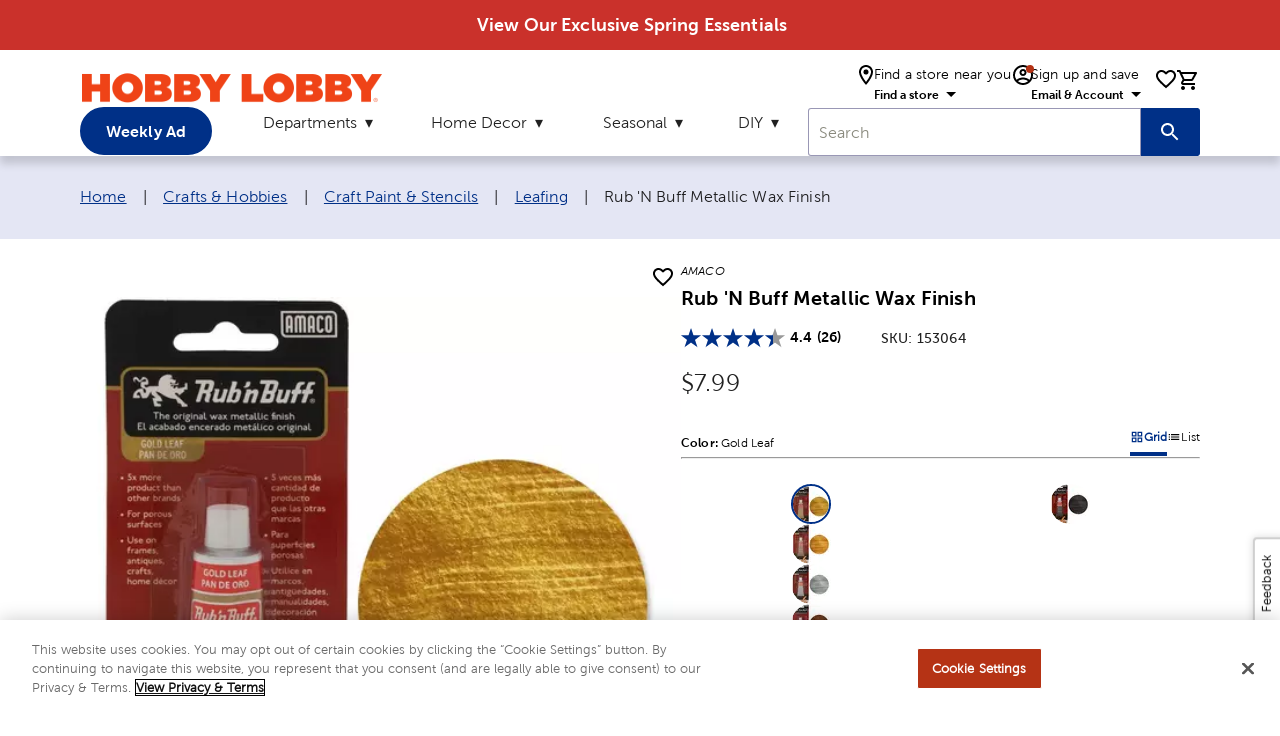

--- FILE ---
content_type: text/html; charset=utf-8
request_url: https://www.google.com/recaptcha/api2/anchor?ar=1&k=6LdXQrgnAAAAAKnMyJmKtuDxL1jplOmlXi84PIWv&co=aHR0cHM6Ly93d3cuaG9iYnlsb2JieS5jb206NDQz&hl=en&v=N67nZn4AqZkNcbeMu4prBgzg&size=invisible&anchor-ms=20000&execute-ms=30000&cb=mqp9kr1txb2n
body_size: 48698
content:
<!DOCTYPE HTML><html dir="ltr" lang="en"><head><meta http-equiv="Content-Type" content="text/html; charset=UTF-8">
<meta http-equiv="X-UA-Compatible" content="IE=edge">
<title>reCAPTCHA</title>
<style type="text/css">
/* cyrillic-ext */
@font-face {
  font-family: 'Roboto';
  font-style: normal;
  font-weight: 400;
  font-stretch: 100%;
  src: url(//fonts.gstatic.com/s/roboto/v48/KFO7CnqEu92Fr1ME7kSn66aGLdTylUAMa3GUBHMdazTgWw.woff2) format('woff2');
  unicode-range: U+0460-052F, U+1C80-1C8A, U+20B4, U+2DE0-2DFF, U+A640-A69F, U+FE2E-FE2F;
}
/* cyrillic */
@font-face {
  font-family: 'Roboto';
  font-style: normal;
  font-weight: 400;
  font-stretch: 100%;
  src: url(//fonts.gstatic.com/s/roboto/v48/KFO7CnqEu92Fr1ME7kSn66aGLdTylUAMa3iUBHMdazTgWw.woff2) format('woff2');
  unicode-range: U+0301, U+0400-045F, U+0490-0491, U+04B0-04B1, U+2116;
}
/* greek-ext */
@font-face {
  font-family: 'Roboto';
  font-style: normal;
  font-weight: 400;
  font-stretch: 100%;
  src: url(//fonts.gstatic.com/s/roboto/v48/KFO7CnqEu92Fr1ME7kSn66aGLdTylUAMa3CUBHMdazTgWw.woff2) format('woff2');
  unicode-range: U+1F00-1FFF;
}
/* greek */
@font-face {
  font-family: 'Roboto';
  font-style: normal;
  font-weight: 400;
  font-stretch: 100%;
  src: url(//fonts.gstatic.com/s/roboto/v48/KFO7CnqEu92Fr1ME7kSn66aGLdTylUAMa3-UBHMdazTgWw.woff2) format('woff2');
  unicode-range: U+0370-0377, U+037A-037F, U+0384-038A, U+038C, U+038E-03A1, U+03A3-03FF;
}
/* math */
@font-face {
  font-family: 'Roboto';
  font-style: normal;
  font-weight: 400;
  font-stretch: 100%;
  src: url(//fonts.gstatic.com/s/roboto/v48/KFO7CnqEu92Fr1ME7kSn66aGLdTylUAMawCUBHMdazTgWw.woff2) format('woff2');
  unicode-range: U+0302-0303, U+0305, U+0307-0308, U+0310, U+0312, U+0315, U+031A, U+0326-0327, U+032C, U+032F-0330, U+0332-0333, U+0338, U+033A, U+0346, U+034D, U+0391-03A1, U+03A3-03A9, U+03B1-03C9, U+03D1, U+03D5-03D6, U+03F0-03F1, U+03F4-03F5, U+2016-2017, U+2034-2038, U+203C, U+2040, U+2043, U+2047, U+2050, U+2057, U+205F, U+2070-2071, U+2074-208E, U+2090-209C, U+20D0-20DC, U+20E1, U+20E5-20EF, U+2100-2112, U+2114-2115, U+2117-2121, U+2123-214F, U+2190, U+2192, U+2194-21AE, U+21B0-21E5, U+21F1-21F2, U+21F4-2211, U+2213-2214, U+2216-22FF, U+2308-230B, U+2310, U+2319, U+231C-2321, U+2336-237A, U+237C, U+2395, U+239B-23B7, U+23D0, U+23DC-23E1, U+2474-2475, U+25AF, U+25B3, U+25B7, U+25BD, U+25C1, U+25CA, U+25CC, U+25FB, U+266D-266F, U+27C0-27FF, U+2900-2AFF, U+2B0E-2B11, U+2B30-2B4C, U+2BFE, U+3030, U+FF5B, U+FF5D, U+1D400-1D7FF, U+1EE00-1EEFF;
}
/* symbols */
@font-face {
  font-family: 'Roboto';
  font-style: normal;
  font-weight: 400;
  font-stretch: 100%;
  src: url(//fonts.gstatic.com/s/roboto/v48/KFO7CnqEu92Fr1ME7kSn66aGLdTylUAMaxKUBHMdazTgWw.woff2) format('woff2');
  unicode-range: U+0001-000C, U+000E-001F, U+007F-009F, U+20DD-20E0, U+20E2-20E4, U+2150-218F, U+2190, U+2192, U+2194-2199, U+21AF, U+21E6-21F0, U+21F3, U+2218-2219, U+2299, U+22C4-22C6, U+2300-243F, U+2440-244A, U+2460-24FF, U+25A0-27BF, U+2800-28FF, U+2921-2922, U+2981, U+29BF, U+29EB, U+2B00-2BFF, U+4DC0-4DFF, U+FFF9-FFFB, U+10140-1018E, U+10190-1019C, U+101A0, U+101D0-101FD, U+102E0-102FB, U+10E60-10E7E, U+1D2C0-1D2D3, U+1D2E0-1D37F, U+1F000-1F0FF, U+1F100-1F1AD, U+1F1E6-1F1FF, U+1F30D-1F30F, U+1F315, U+1F31C, U+1F31E, U+1F320-1F32C, U+1F336, U+1F378, U+1F37D, U+1F382, U+1F393-1F39F, U+1F3A7-1F3A8, U+1F3AC-1F3AF, U+1F3C2, U+1F3C4-1F3C6, U+1F3CA-1F3CE, U+1F3D4-1F3E0, U+1F3ED, U+1F3F1-1F3F3, U+1F3F5-1F3F7, U+1F408, U+1F415, U+1F41F, U+1F426, U+1F43F, U+1F441-1F442, U+1F444, U+1F446-1F449, U+1F44C-1F44E, U+1F453, U+1F46A, U+1F47D, U+1F4A3, U+1F4B0, U+1F4B3, U+1F4B9, U+1F4BB, U+1F4BF, U+1F4C8-1F4CB, U+1F4D6, U+1F4DA, U+1F4DF, U+1F4E3-1F4E6, U+1F4EA-1F4ED, U+1F4F7, U+1F4F9-1F4FB, U+1F4FD-1F4FE, U+1F503, U+1F507-1F50B, U+1F50D, U+1F512-1F513, U+1F53E-1F54A, U+1F54F-1F5FA, U+1F610, U+1F650-1F67F, U+1F687, U+1F68D, U+1F691, U+1F694, U+1F698, U+1F6AD, U+1F6B2, U+1F6B9-1F6BA, U+1F6BC, U+1F6C6-1F6CF, U+1F6D3-1F6D7, U+1F6E0-1F6EA, U+1F6F0-1F6F3, U+1F6F7-1F6FC, U+1F700-1F7FF, U+1F800-1F80B, U+1F810-1F847, U+1F850-1F859, U+1F860-1F887, U+1F890-1F8AD, U+1F8B0-1F8BB, U+1F8C0-1F8C1, U+1F900-1F90B, U+1F93B, U+1F946, U+1F984, U+1F996, U+1F9E9, U+1FA00-1FA6F, U+1FA70-1FA7C, U+1FA80-1FA89, U+1FA8F-1FAC6, U+1FACE-1FADC, U+1FADF-1FAE9, U+1FAF0-1FAF8, U+1FB00-1FBFF;
}
/* vietnamese */
@font-face {
  font-family: 'Roboto';
  font-style: normal;
  font-weight: 400;
  font-stretch: 100%;
  src: url(//fonts.gstatic.com/s/roboto/v48/KFO7CnqEu92Fr1ME7kSn66aGLdTylUAMa3OUBHMdazTgWw.woff2) format('woff2');
  unicode-range: U+0102-0103, U+0110-0111, U+0128-0129, U+0168-0169, U+01A0-01A1, U+01AF-01B0, U+0300-0301, U+0303-0304, U+0308-0309, U+0323, U+0329, U+1EA0-1EF9, U+20AB;
}
/* latin-ext */
@font-face {
  font-family: 'Roboto';
  font-style: normal;
  font-weight: 400;
  font-stretch: 100%;
  src: url(//fonts.gstatic.com/s/roboto/v48/KFO7CnqEu92Fr1ME7kSn66aGLdTylUAMa3KUBHMdazTgWw.woff2) format('woff2');
  unicode-range: U+0100-02BA, U+02BD-02C5, U+02C7-02CC, U+02CE-02D7, U+02DD-02FF, U+0304, U+0308, U+0329, U+1D00-1DBF, U+1E00-1E9F, U+1EF2-1EFF, U+2020, U+20A0-20AB, U+20AD-20C0, U+2113, U+2C60-2C7F, U+A720-A7FF;
}
/* latin */
@font-face {
  font-family: 'Roboto';
  font-style: normal;
  font-weight: 400;
  font-stretch: 100%;
  src: url(//fonts.gstatic.com/s/roboto/v48/KFO7CnqEu92Fr1ME7kSn66aGLdTylUAMa3yUBHMdazQ.woff2) format('woff2');
  unicode-range: U+0000-00FF, U+0131, U+0152-0153, U+02BB-02BC, U+02C6, U+02DA, U+02DC, U+0304, U+0308, U+0329, U+2000-206F, U+20AC, U+2122, U+2191, U+2193, U+2212, U+2215, U+FEFF, U+FFFD;
}
/* cyrillic-ext */
@font-face {
  font-family: 'Roboto';
  font-style: normal;
  font-weight: 500;
  font-stretch: 100%;
  src: url(//fonts.gstatic.com/s/roboto/v48/KFO7CnqEu92Fr1ME7kSn66aGLdTylUAMa3GUBHMdazTgWw.woff2) format('woff2');
  unicode-range: U+0460-052F, U+1C80-1C8A, U+20B4, U+2DE0-2DFF, U+A640-A69F, U+FE2E-FE2F;
}
/* cyrillic */
@font-face {
  font-family: 'Roboto';
  font-style: normal;
  font-weight: 500;
  font-stretch: 100%;
  src: url(//fonts.gstatic.com/s/roboto/v48/KFO7CnqEu92Fr1ME7kSn66aGLdTylUAMa3iUBHMdazTgWw.woff2) format('woff2');
  unicode-range: U+0301, U+0400-045F, U+0490-0491, U+04B0-04B1, U+2116;
}
/* greek-ext */
@font-face {
  font-family: 'Roboto';
  font-style: normal;
  font-weight: 500;
  font-stretch: 100%;
  src: url(//fonts.gstatic.com/s/roboto/v48/KFO7CnqEu92Fr1ME7kSn66aGLdTylUAMa3CUBHMdazTgWw.woff2) format('woff2');
  unicode-range: U+1F00-1FFF;
}
/* greek */
@font-face {
  font-family: 'Roboto';
  font-style: normal;
  font-weight: 500;
  font-stretch: 100%;
  src: url(//fonts.gstatic.com/s/roboto/v48/KFO7CnqEu92Fr1ME7kSn66aGLdTylUAMa3-UBHMdazTgWw.woff2) format('woff2');
  unicode-range: U+0370-0377, U+037A-037F, U+0384-038A, U+038C, U+038E-03A1, U+03A3-03FF;
}
/* math */
@font-face {
  font-family: 'Roboto';
  font-style: normal;
  font-weight: 500;
  font-stretch: 100%;
  src: url(//fonts.gstatic.com/s/roboto/v48/KFO7CnqEu92Fr1ME7kSn66aGLdTylUAMawCUBHMdazTgWw.woff2) format('woff2');
  unicode-range: U+0302-0303, U+0305, U+0307-0308, U+0310, U+0312, U+0315, U+031A, U+0326-0327, U+032C, U+032F-0330, U+0332-0333, U+0338, U+033A, U+0346, U+034D, U+0391-03A1, U+03A3-03A9, U+03B1-03C9, U+03D1, U+03D5-03D6, U+03F0-03F1, U+03F4-03F5, U+2016-2017, U+2034-2038, U+203C, U+2040, U+2043, U+2047, U+2050, U+2057, U+205F, U+2070-2071, U+2074-208E, U+2090-209C, U+20D0-20DC, U+20E1, U+20E5-20EF, U+2100-2112, U+2114-2115, U+2117-2121, U+2123-214F, U+2190, U+2192, U+2194-21AE, U+21B0-21E5, U+21F1-21F2, U+21F4-2211, U+2213-2214, U+2216-22FF, U+2308-230B, U+2310, U+2319, U+231C-2321, U+2336-237A, U+237C, U+2395, U+239B-23B7, U+23D0, U+23DC-23E1, U+2474-2475, U+25AF, U+25B3, U+25B7, U+25BD, U+25C1, U+25CA, U+25CC, U+25FB, U+266D-266F, U+27C0-27FF, U+2900-2AFF, U+2B0E-2B11, U+2B30-2B4C, U+2BFE, U+3030, U+FF5B, U+FF5D, U+1D400-1D7FF, U+1EE00-1EEFF;
}
/* symbols */
@font-face {
  font-family: 'Roboto';
  font-style: normal;
  font-weight: 500;
  font-stretch: 100%;
  src: url(//fonts.gstatic.com/s/roboto/v48/KFO7CnqEu92Fr1ME7kSn66aGLdTylUAMaxKUBHMdazTgWw.woff2) format('woff2');
  unicode-range: U+0001-000C, U+000E-001F, U+007F-009F, U+20DD-20E0, U+20E2-20E4, U+2150-218F, U+2190, U+2192, U+2194-2199, U+21AF, U+21E6-21F0, U+21F3, U+2218-2219, U+2299, U+22C4-22C6, U+2300-243F, U+2440-244A, U+2460-24FF, U+25A0-27BF, U+2800-28FF, U+2921-2922, U+2981, U+29BF, U+29EB, U+2B00-2BFF, U+4DC0-4DFF, U+FFF9-FFFB, U+10140-1018E, U+10190-1019C, U+101A0, U+101D0-101FD, U+102E0-102FB, U+10E60-10E7E, U+1D2C0-1D2D3, U+1D2E0-1D37F, U+1F000-1F0FF, U+1F100-1F1AD, U+1F1E6-1F1FF, U+1F30D-1F30F, U+1F315, U+1F31C, U+1F31E, U+1F320-1F32C, U+1F336, U+1F378, U+1F37D, U+1F382, U+1F393-1F39F, U+1F3A7-1F3A8, U+1F3AC-1F3AF, U+1F3C2, U+1F3C4-1F3C6, U+1F3CA-1F3CE, U+1F3D4-1F3E0, U+1F3ED, U+1F3F1-1F3F3, U+1F3F5-1F3F7, U+1F408, U+1F415, U+1F41F, U+1F426, U+1F43F, U+1F441-1F442, U+1F444, U+1F446-1F449, U+1F44C-1F44E, U+1F453, U+1F46A, U+1F47D, U+1F4A3, U+1F4B0, U+1F4B3, U+1F4B9, U+1F4BB, U+1F4BF, U+1F4C8-1F4CB, U+1F4D6, U+1F4DA, U+1F4DF, U+1F4E3-1F4E6, U+1F4EA-1F4ED, U+1F4F7, U+1F4F9-1F4FB, U+1F4FD-1F4FE, U+1F503, U+1F507-1F50B, U+1F50D, U+1F512-1F513, U+1F53E-1F54A, U+1F54F-1F5FA, U+1F610, U+1F650-1F67F, U+1F687, U+1F68D, U+1F691, U+1F694, U+1F698, U+1F6AD, U+1F6B2, U+1F6B9-1F6BA, U+1F6BC, U+1F6C6-1F6CF, U+1F6D3-1F6D7, U+1F6E0-1F6EA, U+1F6F0-1F6F3, U+1F6F7-1F6FC, U+1F700-1F7FF, U+1F800-1F80B, U+1F810-1F847, U+1F850-1F859, U+1F860-1F887, U+1F890-1F8AD, U+1F8B0-1F8BB, U+1F8C0-1F8C1, U+1F900-1F90B, U+1F93B, U+1F946, U+1F984, U+1F996, U+1F9E9, U+1FA00-1FA6F, U+1FA70-1FA7C, U+1FA80-1FA89, U+1FA8F-1FAC6, U+1FACE-1FADC, U+1FADF-1FAE9, U+1FAF0-1FAF8, U+1FB00-1FBFF;
}
/* vietnamese */
@font-face {
  font-family: 'Roboto';
  font-style: normal;
  font-weight: 500;
  font-stretch: 100%;
  src: url(//fonts.gstatic.com/s/roboto/v48/KFO7CnqEu92Fr1ME7kSn66aGLdTylUAMa3OUBHMdazTgWw.woff2) format('woff2');
  unicode-range: U+0102-0103, U+0110-0111, U+0128-0129, U+0168-0169, U+01A0-01A1, U+01AF-01B0, U+0300-0301, U+0303-0304, U+0308-0309, U+0323, U+0329, U+1EA0-1EF9, U+20AB;
}
/* latin-ext */
@font-face {
  font-family: 'Roboto';
  font-style: normal;
  font-weight: 500;
  font-stretch: 100%;
  src: url(//fonts.gstatic.com/s/roboto/v48/KFO7CnqEu92Fr1ME7kSn66aGLdTylUAMa3KUBHMdazTgWw.woff2) format('woff2');
  unicode-range: U+0100-02BA, U+02BD-02C5, U+02C7-02CC, U+02CE-02D7, U+02DD-02FF, U+0304, U+0308, U+0329, U+1D00-1DBF, U+1E00-1E9F, U+1EF2-1EFF, U+2020, U+20A0-20AB, U+20AD-20C0, U+2113, U+2C60-2C7F, U+A720-A7FF;
}
/* latin */
@font-face {
  font-family: 'Roboto';
  font-style: normal;
  font-weight: 500;
  font-stretch: 100%;
  src: url(//fonts.gstatic.com/s/roboto/v48/KFO7CnqEu92Fr1ME7kSn66aGLdTylUAMa3yUBHMdazQ.woff2) format('woff2');
  unicode-range: U+0000-00FF, U+0131, U+0152-0153, U+02BB-02BC, U+02C6, U+02DA, U+02DC, U+0304, U+0308, U+0329, U+2000-206F, U+20AC, U+2122, U+2191, U+2193, U+2212, U+2215, U+FEFF, U+FFFD;
}
/* cyrillic-ext */
@font-face {
  font-family: 'Roboto';
  font-style: normal;
  font-weight: 900;
  font-stretch: 100%;
  src: url(//fonts.gstatic.com/s/roboto/v48/KFO7CnqEu92Fr1ME7kSn66aGLdTylUAMa3GUBHMdazTgWw.woff2) format('woff2');
  unicode-range: U+0460-052F, U+1C80-1C8A, U+20B4, U+2DE0-2DFF, U+A640-A69F, U+FE2E-FE2F;
}
/* cyrillic */
@font-face {
  font-family: 'Roboto';
  font-style: normal;
  font-weight: 900;
  font-stretch: 100%;
  src: url(//fonts.gstatic.com/s/roboto/v48/KFO7CnqEu92Fr1ME7kSn66aGLdTylUAMa3iUBHMdazTgWw.woff2) format('woff2');
  unicode-range: U+0301, U+0400-045F, U+0490-0491, U+04B0-04B1, U+2116;
}
/* greek-ext */
@font-face {
  font-family: 'Roboto';
  font-style: normal;
  font-weight: 900;
  font-stretch: 100%;
  src: url(//fonts.gstatic.com/s/roboto/v48/KFO7CnqEu92Fr1ME7kSn66aGLdTylUAMa3CUBHMdazTgWw.woff2) format('woff2');
  unicode-range: U+1F00-1FFF;
}
/* greek */
@font-face {
  font-family: 'Roboto';
  font-style: normal;
  font-weight: 900;
  font-stretch: 100%;
  src: url(//fonts.gstatic.com/s/roboto/v48/KFO7CnqEu92Fr1ME7kSn66aGLdTylUAMa3-UBHMdazTgWw.woff2) format('woff2');
  unicode-range: U+0370-0377, U+037A-037F, U+0384-038A, U+038C, U+038E-03A1, U+03A3-03FF;
}
/* math */
@font-face {
  font-family: 'Roboto';
  font-style: normal;
  font-weight: 900;
  font-stretch: 100%;
  src: url(//fonts.gstatic.com/s/roboto/v48/KFO7CnqEu92Fr1ME7kSn66aGLdTylUAMawCUBHMdazTgWw.woff2) format('woff2');
  unicode-range: U+0302-0303, U+0305, U+0307-0308, U+0310, U+0312, U+0315, U+031A, U+0326-0327, U+032C, U+032F-0330, U+0332-0333, U+0338, U+033A, U+0346, U+034D, U+0391-03A1, U+03A3-03A9, U+03B1-03C9, U+03D1, U+03D5-03D6, U+03F0-03F1, U+03F4-03F5, U+2016-2017, U+2034-2038, U+203C, U+2040, U+2043, U+2047, U+2050, U+2057, U+205F, U+2070-2071, U+2074-208E, U+2090-209C, U+20D0-20DC, U+20E1, U+20E5-20EF, U+2100-2112, U+2114-2115, U+2117-2121, U+2123-214F, U+2190, U+2192, U+2194-21AE, U+21B0-21E5, U+21F1-21F2, U+21F4-2211, U+2213-2214, U+2216-22FF, U+2308-230B, U+2310, U+2319, U+231C-2321, U+2336-237A, U+237C, U+2395, U+239B-23B7, U+23D0, U+23DC-23E1, U+2474-2475, U+25AF, U+25B3, U+25B7, U+25BD, U+25C1, U+25CA, U+25CC, U+25FB, U+266D-266F, U+27C0-27FF, U+2900-2AFF, U+2B0E-2B11, U+2B30-2B4C, U+2BFE, U+3030, U+FF5B, U+FF5D, U+1D400-1D7FF, U+1EE00-1EEFF;
}
/* symbols */
@font-face {
  font-family: 'Roboto';
  font-style: normal;
  font-weight: 900;
  font-stretch: 100%;
  src: url(//fonts.gstatic.com/s/roboto/v48/KFO7CnqEu92Fr1ME7kSn66aGLdTylUAMaxKUBHMdazTgWw.woff2) format('woff2');
  unicode-range: U+0001-000C, U+000E-001F, U+007F-009F, U+20DD-20E0, U+20E2-20E4, U+2150-218F, U+2190, U+2192, U+2194-2199, U+21AF, U+21E6-21F0, U+21F3, U+2218-2219, U+2299, U+22C4-22C6, U+2300-243F, U+2440-244A, U+2460-24FF, U+25A0-27BF, U+2800-28FF, U+2921-2922, U+2981, U+29BF, U+29EB, U+2B00-2BFF, U+4DC0-4DFF, U+FFF9-FFFB, U+10140-1018E, U+10190-1019C, U+101A0, U+101D0-101FD, U+102E0-102FB, U+10E60-10E7E, U+1D2C0-1D2D3, U+1D2E0-1D37F, U+1F000-1F0FF, U+1F100-1F1AD, U+1F1E6-1F1FF, U+1F30D-1F30F, U+1F315, U+1F31C, U+1F31E, U+1F320-1F32C, U+1F336, U+1F378, U+1F37D, U+1F382, U+1F393-1F39F, U+1F3A7-1F3A8, U+1F3AC-1F3AF, U+1F3C2, U+1F3C4-1F3C6, U+1F3CA-1F3CE, U+1F3D4-1F3E0, U+1F3ED, U+1F3F1-1F3F3, U+1F3F5-1F3F7, U+1F408, U+1F415, U+1F41F, U+1F426, U+1F43F, U+1F441-1F442, U+1F444, U+1F446-1F449, U+1F44C-1F44E, U+1F453, U+1F46A, U+1F47D, U+1F4A3, U+1F4B0, U+1F4B3, U+1F4B9, U+1F4BB, U+1F4BF, U+1F4C8-1F4CB, U+1F4D6, U+1F4DA, U+1F4DF, U+1F4E3-1F4E6, U+1F4EA-1F4ED, U+1F4F7, U+1F4F9-1F4FB, U+1F4FD-1F4FE, U+1F503, U+1F507-1F50B, U+1F50D, U+1F512-1F513, U+1F53E-1F54A, U+1F54F-1F5FA, U+1F610, U+1F650-1F67F, U+1F687, U+1F68D, U+1F691, U+1F694, U+1F698, U+1F6AD, U+1F6B2, U+1F6B9-1F6BA, U+1F6BC, U+1F6C6-1F6CF, U+1F6D3-1F6D7, U+1F6E0-1F6EA, U+1F6F0-1F6F3, U+1F6F7-1F6FC, U+1F700-1F7FF, U+1F800-1F80B, U+1F810-1F847, U+1F850-1F859, U+1F860-1F887, U+1F890-1F8AD, U+1F8B0-1F8BB, U+1F8C0-1F8C1, U+1F900-1F90B, U+1F93B, U+1F946, U+1F984, U+1F996, U+1F9E9, U+1FA00-1FA6F, U+1FA70-1FA7C, U+1FA80-1FA89, U+1FA8F-1FAC6, U+1FACE-1FADC, U+1FADF-1FAE9, U+1FAF0-1FAF8, U+1FB00-1FBFF;
}
/* vietnamese */
@font-face {
  font-family: 'Roboto';
  font-style: normal;
  font-weight: 900;
  font-stretch: 100%;
  src: url(//fonts.gstatic.com/s/roboto/v48/KFO7CnqEu92Fr1ME7kSn66aGLdTylUAMa3OUBHMdazTgWw.woff2) format('woff2');
  unicode-range: U+0102-0103, U+0110-0111, U+0128-0129, U+0168-0169, U+01A0-01A1, U+01AF-01B0, U+0300-0301, U+0303-0304, U+0308-0309, U+0323, U+0329, U+1EA0-1EF9, U+20AB;
}
/* latin-ext */
@font-face {
  font-family: 'Roboto';
  font-style: normal;
  font-weight: 900;
  font-stretch: 100%;
  src: url(//fonts.gstatic.com/s/roboto/v48/KFO7CnqEu92Fr1ME7kSn66aGLdTylUAMa3KUBHMdazTgWw.woff2) format('woff2');
  unicode-range: U+0100-02BA, U+02BD-02C5, U+02C7-02CC, U+02CE-02D7, U+02DD-02FF, U+0304, U+0308, U+0329, U+1D00-1DBF, U+1E00-1E9F, U+1EF2-1EFF, U+2020, U+20A0-20AB, U+20AD-20C0, U+2113, U+2C60-2C7F, U+A720-A7FF;
}
/* latin */
@font-face {
  font-family: 'Roboto';
  font-style: normal;
  font-weight: 900;
  font-stretch: 100%;
  src: url(//fonts.gstatic.com/s/roboto/v48/KFO7CnqEu92Fr1ME7kSn66aGLdTylUAMa3yUBHMdazQ.woff2) format('woff2');
  unicode-range: U+0000-00FF, U+0131, U+0152-0153, U+02BB-02BC, U+02C6, U+02DA, U+02DC, U+0304, U+0308, U+0329, U+2000-206F, U+20AC, U+2122, U+2191, U+2193, U+2212, U+2215, U+FEFF, U+FFFD;
}

</style>
<link rel="stylesheet" type="text/css" href="https://www.gstatic.com/recaptcha/releases/N67nZn4AqZkNcbeMu4prBgzg/styles__ltr.css">
<script nonce="p_HSa-7UTHH_pAnjuPZ_UQ" type="text/javascript">window['__recaptcha_api'] = 'https://www.google.com/recaptcha/api2/';</script>
<script type="text/javascript" src="https://www.gstatic.com/recaptcha/releases/N67nZn4AqZkNcbeMu4prBgzg/recaptcha__en.js" nonce="p_HSa-7UTHH_pAnjuPZ_UQ">
      
    </script></head>
<body><div id="rc-anchor-alert" class="rc-anchor-alert"></div>
<input type="hidden" id="recaptcha-token" value="[base64]">
<script type="text/javascript" nonce="p_HSa-7UTHH_pAnjuPZ_UQ">
      recaptcha.anchor.Main.init("[\x22ainput\x22,[\x22bgdata\x22,\x22\x22,\[base64]/[base64]/MjU1Ong/[base64]/[base64]/[base64]/[base64]/[base64]/[base64]/[base64]/[base64]/[base64]/[base64]/[base64]/[base64]/[base64]/[base64]/[base64]\\u003d\x22,\[base64]\x22,\x22eBVAw44DwpPDlMO0woJsT085w5MNSFnDg8KuVxQ5eFlBdFZtQgppwrF8wqLCsgY7w6QSw48/wpcew7Yow7kkwq8Uw6fDsATCojNWw7rDvkNVAyMgQnQYwot9P28dS2fCoMOXw7/[base64]/Dk8O+w6jDsMK3w77Dpw4FK0s8H8O/ZCjDuiDCqFsUUmU/TMOSw6jDgMKnc8KOw5wvA8KRGMK9wrAmwrIRbMKqw60Qwo7ChnAyUU4KwqHCvU3Dg8K0NX7CpMKwwrE6wpfCtw/[base64]/w7zDmCxtwpPDqwZ6G2PCqX/DtsOEVkthw5DDosO+w4ACwrDDu0LClnTCr3LDhGInLhjCl8Kkw4FFN8KNNT5Iw70cw6EuwqjDhTUUEsOlw7HDnMK+wprDpsKlNsKUD8OZD8OHf8K+FsK5w5PClcOhbMKif2NWwpXCtsKxP8KXWcO1dj/DsBvCncO2worDgcOUKDJZw5PDoMOBwqlBw7/CmcOuwobDs8KHLHHDpFXCpErDqULCo8KXI3DDnFcvQMOUw74XLcOJZMOtw4sSw7fDi0PDmj4Tw7TCj8OVw4sXVsK+AyoQHMO2BlLCmSzDnsOSYyEecMKOVicOwpJNfGHDulEOPn3ClcOSwqIIYXzCrWzCh1LDqhkDw7dbw5PDoMKcwonClsKvw6PDsW3Cu8K+DX/CjcOuLcKZwqM7G8KHaMOsw4Ugw4Y7ITrDoBTDhGgdc8KDNGbCmBzDnE0aewRKw70Nw7FgwoMfw53DsnXDmMKuw6QTcsKBM1zChjMJwr/DgMO5TntbXMODQMOtalXDmcK0Pi1pw7oUHsOTRMKCAnhZKsOpw6/DhHFgwrUZwo/[base64]/CpMO6wqrDssOAw60zC2hTw43ChcKZwptfCcKxw4vDgcKhBMK7w5nCvsKgwpvCmnESYcKUwpR9w5dTeMKHw5bCnMKuGy/[base64]/DgcOLw63CmnDDuMKMwqIBbcOyMSvCscOTwppyVj4uw7U7EMKswovCtnLCtsKPw5HCn0vCmMOEeQ/Csn7CvGLCrQRiY8KfQcOqSMKyfsKhwoVCbMK+Z19Awq92BcKsw7HDpjUuMk9xU1kUw7fDksKYw5QLXMOoFToSXjxwUMKiC21wEDl7DQJ5wpoQaMOTw5ECwozCmcOxwoZWSy5vOMKmw7tXwo/DncOTbsOQacOQw5fCp8K9L3oTwrHCgcKgHcKDUcKcwrvCsMOUw6REbU0SW8OefSVcEVQJw6XCmMKIWmBBc1VQD8KtwrZOw4Ffw7Qbwo4aw4DClW0lDcOmw4QNdsOuwr3DviANw4XDl0bCucKkeWTCmcOOcxo1w4Jaw4l0w6JUecKYW8OBCXTCg8OENcK/cSI/WMODwpUbw6lzCsOPVlEMwp3CvEwiK8KiBG3DuHTCpMKdw73Cm1FTQsKwO8KbCiLDq8OvbgTCkcOLdWrCp8Kua0zDoMK5DzPChxjDnynChxvDv2bDhAcDwoLChMO/[base64]/CusK4QW3CssKSOGJea8OCacOcKG3DjXwIw6pEHlnDrQwuPUrCrMOrCcKfw4DCgXBxwoJfw4c8w67Cug0Fwo/CrcOHw5h4w53Dj8Oaw4BIC8OkwpXCpSQdQ8Ohb8ODPl4Xw7RNfQfDt8KAZ8K5w7MdR8Kne1/[base64]/[base64]/DsXNoasOQWsOLHlTClsOAw5R0KnbDt0gKbMKZw7HDqMKyM8OEI8OOHcK0w6nCoXzCujjDpsKvesKJw514w5nDvTB+eUbDukjDo1B8CV5ZwoXCmVrCnMOKchzCnsKiPcKCXsKffGPClMKlwqLDv8KFDj/Cr2XDsWwNw7rCo8KJw4fCrMK+wrlBTAjCoMOiwpdzKMOUwr/DjxTCv8OHwpvDlWtGR8OPw5AYDsKiwoXCu3prEHzDvU04w6rDnsKPw4sKVC3CjSJXw7vCoV0DPwTDln91R8O0w7s4UsKcPDl7wo/CtMKuw7XDgMOmw7jCvHHDl8OIwq3DiEzDisOdw5TCgMKhwrB0PRHDvcKkw6LDoMOsJDUaCXXDkMOEwohAUcO3c8OYw5JXdMKvw7VKwqDCicOBw4vDucKCwp/Crn3DrQfDtFjDqMOJDsKRNcOjKcKuw4zCmcKUHl3CjWtRwpEcwrYKw7LCmMK5wqdOwr/CrmxrcGIUwrI/[base64]/DjgRsw6vCrSF8w6gaYXhPw6gcw5hHw4PCncKDY8KZRT4Ww5RiPcKMwrvCsMOXRWbChGMzw54fw7rDusKFOF/[base64]/DlSrCjnnDhMOYbcOPSBjDuSbCuQ/DqcOjw4/Co8OrwrrDqmMZwpfDrcKFDMOvw6NzBMKfXMK7w7kfKsKfwol4ecKkw5nDgzcGBijCtsOAQh5/w4EKw5TCqsKvHcKww6VpwrPCjMOTBVsfFsKVL8OnwobCq37CucKQw5LCkMOaFsO8w5/DtsKZCA3CiMKaF8OlwqJeLB9XRcOzw6gjesO4wpXCmHPDgsKuXVfDnEzDnMOJBMOiw7bDvcK1w4Afw5Icw5Aqw4AXwrrDiUpEw5/Cn8OCK0tdw4cXwq1Aw4MRw68FGsOgwpLDryNSMsKNPcOIw5/DjsOIIAHCvUHCnMOyGcKac33Cu8O6wpjDicOeRHDDukESwpg2w4zCh2tJwpMpGDfDlsKBBMOpwoTCihk2wqYheh/CiCvCn1MFJMKiMhXDlzPDqHHCisKpKMO+LF7Dk8OVWhRMJMOUbArCqsObTsO4U8K9w7ZsWF7Dr8KTRMKRF8ObwrnCqsK/w5zDpTDCgUAQYcO1QV/CpcK7wqkbw5PCqcKOwqrDpD1ew7dFwpfCiUfDhTxkGC0eLsOQw4XDtcOmKMKUeMOYTsOSSgwARV5DGMKxwrlJRT3Dp8KCw7fCuz8Hw4nCr0pMBcO/[base64]/woJTTMKATGo7wqICACPCj8O6w6o+w5Q1XQfDj3Rew4okwpbDokHDhMKIw7lZNzTCtCHDo8KMX8KFw7Raw4w3HsOnw5vCqlHDrxzDgMOaRsKaTGjDtgEsZMO/[base64]/Csyw/esOrw5DCqsKhw7XCisKHw7rDscOeKRzCmcKhVMOhwrHCkTMcBMOww6bCjsKAwpzCvFnCgcOaEjMPYcOoCMKochpzdMK9GVzClcKHUVcbw6UCIRZWw5/DmsOqw6LCsMKfHCl3w6ETwowewofDm2siwrY4wpXCnMKJbMKnw5rCq2LCucKgYhsMRcOUw7TDmElBRSbDpHvCtwd2wpLDhsK1fxTCuDYMF8OowoLDo1DDkcO2wp5Hw7B/[base64]/Hz5NLC/CnF9HwpzDg1LCmCnDscKVwq7Du14lwoJAdsOxw6TDscKQwq3Dh0kpw6lBw43DpsKYG3ApwqHDnMOSwoHCtSzCjMKKITFywoNHUAM/w57DjB0+w6JdwoMmYsOmLmAZw6tnO8OSwqkPIMKcwo3Dm8OVwqAaw4LCpcOTQMKGw7bDjcOCecOiQsKIwp48woHDiXthBlDDjjxXHBbDusKSwpTDhMO/wq3CssOlwp7CgX9uwqDDhcKjwqvDvD4QNcOIe2sqBmTCnDTDjFTCh8KLesODbzAWA8Ohw4ZOVsKCCMOKwrAJHcKawpLDt8K/wpchXy8ffXEmwqPDjAkkHsKHeXbDpMOHRnPCly/CmcKywqMKw5HDtMOOw7AsdMKOw6cgwp3Cs2HDsMOTwo0UYsOgTjnDmsKbERgTwqFER2vDqsKjw7bDlcKPwpUMcsO5Mis3w7wIwrRyw7vDk2ICA8OIw5LDvMOBw5fCmsKQw5DDmicOwr/Co8OzwqlwG8K7w5Zdwo7DoCbCn8KwwrrDt1wTw65rwp/CkDbCusKZwqA9WMO/wpjDucOjfVvCiBxKwr/Cu2l/[base64]/DlcO9PV0PworDg2YsBgVVw5bDg8KMTMOhw4jDoMK2w6nDgcKnwoIHw4NGdyNgUsOWwofDuwp3w6PDt8KSb8Kzw7LDgcOKwq7DtMO0w7nDh8KEwrrCsA3DnHDCrcKvwo9iY8Kuwpk0b3/DkAYmPxLDpsOJCMKqVcKNw5LDizMAWsKaLCzDtcK8X8Ogwo1Dw5pfwoZHMMKLwqhAaMOZfB5lwpN/[base64]/DhFjCksKpZkc1w6nCqsOOTUzDlXElwp7CkcKMw4XDrlEwwrgxAWjCvcOewppTwpJPwoU4wqrCtTbDosKIZybDhG0FGivDgcOEw7bCg8KDVVRmw7rDicOywr0/w6oew45pHzfDpEPCgsK1wrzDrsK0w60sw47CsW7CiC19w5TCtMKKc0FOw5Iww7fCjCQpaMOGX8ONYcOJaMOAwrrDr3TDtcKzwqHDtW8tH8KZCMOHHlXDuA9/TcK8VsKywqfDoHAeHAnDpsKxwqXDpcO2woNUDQfDhxfCq1gDI3RAwppKNsOQw7DDvcKbwoLCnsOAw7XCl8KjL8KQw65JN8KdKko6QWLDu8ONw5EjwoAewoIsYsOowqnDkRBkwp0kf1BmwrZLwpx/A8KGTsKew4PCksKfwqlTw4fDnsO1wrXDqsOCfTTDvwjDuxAgLTl8GxvCmsOFZMKtJsKECMK8MsOvZcOqHcOyw5DDlwIuUMOBc2Icw77CoBjCisOSwrrCvCbCuU8pw54awr3Ci0kiwrDCncK4wpHDhz7DhGjDlQLCm2k4w6vCmg4/E8KuHRHDhcOrJMKiw5XCjxI4WsK5AGzCjkjCnhMTw6Fgw6zCrw7DhHbDnk/CnGJGVMOSBMKuDcOBXVPDocO3w65Dw7rCl8OzwqrCu8OWwrfCmMOpw7LDmMOXw5tXQX12VFnDsMKQGEt3wo0Zw6xow4DCmR3CoMK+KVfCoFHCmF/CmzNCRhDCixQKc2wpw4AvwqckYybCu8Oyw7DDm8OAKzt6w6ZnPMKIw7odwopfVMKrw7nChRExw4hNwrXDpTNsw4tBwoPDhBjDqm/Cu8O7w53CmMKmF8O2wqbDknMXwqQ/wp9+woBDe8OAw51PDX5fBxvDv3jCtsOGw5/CnxzDncKhLiLDr8Khw7LCo8Olw7/[base64]/[base64]/[base64]/wr3CrsOow7PDh1vDmMK/[base64]/CrnfCncOFwpjCug/CvMOKwo/DiWbDukPCpMOzw77DrsKzMsKIFMKow7RRCcKVwqUgwqrCrcKRRcOBwpnDinZ/wrnCsB0mw69Owo/DkD4WwojDi8O1w75JNsKvesOCWSnCi1RUSmgaGsOyI8K7w50tGmXClT/CqHPDi8OFwrvDqi4dw4LDkljCvj/ClcKxEsO5UcOowrfCv8OTa8KdwoDCvsO+L8KEw48Qwr4/LMKwGMKqV8OFw6IqekXCtcORw5rCtkJKI3zClsOpV8ONwoRmfsKrwoPDi8KBwprCtcKZwqrCtQvCvsK5S8KeJcO5e8Ovw7E2TMKRwroAw7MTw6UrbkPDpMK/e8OCNTPDisKgw6jCu2puwoAlHiwbwpDCgm3CisKcw7xBw5QgNCbCkcObSMKodg4BEcOpw6zDgEzDpVTCvsKidsOtw6dkwpDCmSYww6AjwqTDo8KnfD47w5UTTMKiL8OSMC9Ew6/DqMOpaR1UwobDpWwgw4MGPMKwwoMUwoVlw4gwd8KLw5cbwrsbV0pIRcOSwo4LwofCnVErRG7Cmg9lwo/DmcOHw5AowqvCqlVHUcOMeMOETFMLw7k0w7HDqsKzLsO0wrpMw7s8Y8Ogw7gXZEl+OsK1csKkwrHDksK0MMOJQUnDqlhHBj0gVkR3wpXCl8KnCsKAO8Kpw6jDtTPDnXnCqip1wr1ww5fDuCUtBw5afMOReD9iw7/[base64]/[base64]/w7sXw4/[base64]/DjE3DvMKmXiLDrsKSwp7ChMK3wr8VwqQrFxJmSS1RHcK7w4MjfkYHw6F4Q8OywqPDvcOtWT/DisK/w49rdCjCiRg0wrJ7wqphMcK/wrTCqzYIacONw5V3wpDDlCXCnMKBDMOmBcKNBgzDnSPCqsKJw6nCtBVzbMOKw4jDlMOaEkvCucK4wok1w5vDk8OoH8KRw67CusKKwpPCmsOhw6bDpcOXe8Oaw57DoU5aYW3DvMK7w5vDt8OyCztnacKle3Fuwr8yw5fDicOXwq/DsEbCpUwvw5heBcKvCMK0c8K+wosCw4jDsT8ew7pOw4rCocK/w4I6w6ldwqTDmMKrQCoswr9uGsKab8OdQ8OFZQTDnVYDfsK7wqzCkMOjw6J9woZbwrUjwq49wqMSdHHDsC9heh/Dm8Kow7QtGMOBw7kTw7PCuHXCsw1VworCk8O6w6V4w7oAMMODwrcIDE1CcMKhTk/DjijCo8K5wpw4w55PwqXCmAvCjAUADVY6NcK8w6jDn8O1w75LbgFXw44UDVHDn1o9KHcBw78fw4E4B8O1DsOVFnXCuMKda8OLMcKCbm7CmmJuMhAcwrxSwpwJGHEbFBk3w57CssOdFcOPw5LDjsOKdsKUwrrCjjkCeMKmwooVwptoLFfDrmPDjcK4wq/CkcKgwp7Ds0sWw6TDh2Rrw4Q9WXtERcKFTMOXHcOHwoTCnMKrwpPCk8KtOEQUw51vE8OjworDoG4lQsOER8K5c8OXwpPCrsOEwqLDsH0YYsKeCMO0aUkMwofCocOIDcKEOsKxf0UEw63CuAwROVk9wqzDhE/DosO3wpPDgGzCncKRLwLCk8O/CsKHwrfDq1BjYcO+cMOfdcOiHMK6w6nCtmnClMK2SmUywrJUBcOuRCo/MsKwLMOgw6nDp8Khw5bCgcOhCMOAUhFcwrjCusKEw6wmwrTDgG/DiMOHwoLCsHbCphXDrmILw7/CtENFw5jCtgrDlGtnw7bDg2jDnsONTnvCgsK9wottasKrEHsvEMK8w55/[base64]/Ds1HCnmlPYMKFwonCugc9wr9pw4LCj3dOI0VpOClFw5/DpSTDmcKETDrCnMKdXl1Tw6ErwotPw5xOwq/DqUIyw7/DiRHCjcODAkHCsAw4wprCqjQLF1vCoDsBKsOkWVnDmlkSw4vCsMKEwqseZ3rCs0IJG8KME8K1wqjDuArCgHTDksO8CsKow4PCs8Odw5dHGznDhsKsZ8KVw4pfd8Omw78nw6nCp8KIY8OMw51Ww7FmecOUWhPCtcO0wqEQw4vCmsKxwqrDksOTSlbDi8KNex/[base64]/[base64]/ScKQw4lFAcOkw69QFhnCg1/DoQrCm8KLEcOZw4PDknZawpQXwpcSwqhFw79sw51/w6srwp/Dti7DiDbDhxbCgAIFwrdzTMOtwrlEdWIfATVfw4ZzwogOw7LCtEpYZMKHccK3eMOew5/[base64]/Ds13DvF7DvzfDnMO+Jzptwrlaw7bDgMK8w6vDtnvCpMO1w7TClMO5eSnCvRrDoMOtKMOgcsOMfcK3cMKSw47CqcORw4sbZ0bCq3rCl8OATMKvwr3CvsOJOWMJRMKmw4htbEcmwqx4IjLCuMO8e8K/[base64]/DpMK9RMOKYgnCrcKbCVXCrMKGwoHCkcKUw61Cw5DCksKYUcKqSsKbaXXDjcOPf8KCwpUDYA1Aw7vDlsObImQLQsOww4gpwrDCksOyK8O4w5UVw5s8RVIPw7cJw7pECxJCw7QKwr3CmsKKwqDCg8O8TmzDp0DDh8Omwokgwrl5wq8/w6MHw4ZXwrvCrsO9TsKqT8OZd0YNwoLDhcKRw5rCnsO8wqJSw73CmMO3YRAEF8KGDcOrHHkDwqPDv8O3JsK0cD4lwrbCvGHCvzVXI8KSCBJRw4DDnsKOw7zCnRkow4Atwo7DilbCvybCl8OswojCqBNhY8OiwqDCvyrDgDk5w7tpwp/[base64]/wowWP8OOJG7CucKow4zDskPDrRVPwrdaOHIUaUk6wqUawpbCs2FnPMK4w5dYesK8w6/CkMKvwrrDtDJ4wqYuw48vw7B0bwvDvjEMA8Kkwo3CgiPDngRFJBLCp8OlNsOjw5/Ch1TDsHlQw6wowqfDhHPDtV7ChcOmI8OWwqwfGFzCu8OMH8KmbMKoVcKBd8O4AMKuwr3CoGZuw4F9fEU5wqAPwoNYHlk8QMKrFMO3w7TDuMK5NRDCkAxUWBDDmw3CmHjCi8KoQMKRfWnDnDhDQ8KHwrXDrMKbw7AcEFV/wrtBfCjCpXlrwrd3w4xkwrrCmGvDncOPwq/DvnHDg2tmwqbDiMKGe8OOUkDDk8Kdwrc3wq3Dul4LTsOTB8KVwoBBw5U+w6VsGMK1TWQ0w6fDqMOnw6zCkG/Cr8Kawp4YwoslUVBZwoIJBTZMYsKdwrfDogbCgsOsKsOxwopVwpDDvyUZwpDDmMKdw4F1E8OKHsOwwoJxwpPCksKGK8O/CTIzw6YRwrnCocOxMMO6wpHCqsKawqvCoFAOP8KYw4gEXiVvw73CghPDoxnCg8KSfn3CkDfCu8KgDAhwficPeMKGwrZ/wrUlPwzDsW5Ww4rClD1Jwo/CunPDiMOjZSUawpg8SloAw59GbMKDVsKZw4E1HcOCGQDCqxRyAh/[base64]/woUwAyA8w7JywqIbw57CoyrDmcK1E3UMwqUcw4oBwqoDw4V5IMK2YcOwUcODwqgMw499wpnCo3gwwqJOw6rDsgvDkyQ9eD5Mw6B1HsKlwr/[base64]/DuRnCh2TCult7HMOJNsOVw4LDlMKccCvDosK5d3rDhcOXOsOJBSAqGsOmwoDDscK7wrnCoHvDk8OuEsKNw6LDo8K3ecKbEMKow7FyLmwHw5bClVHCo8KbXEvDk3TCjFo9woDDjBFSPMKrwqnCsCPCgS1hw6k9wobCpW/CgTLDpVnCtcKQJsK3w61xacK6E1fDosOQw6vCq2kUEsOdwofDuVzCqWgEG8OBbzDDosKycRzCh2jDhcKiO8K1wq5hMwjCmR7CmBJrw4vDvlvDu8KxwrwvAStcfBpKDiMNdsOOw5U7c0rCkcOIw4vDpMOmw4DDslnDjMKvw6/CscOew5YqQnnDvk8owpPDl8OwIMOCw7vCvDrCrjoAw7NQw4U2S8OGw5DCm8OHSi1NPzzDm2kMwrfDvMK/[base64]/w5zDm3NlVkDDkMOdw5B+w69lwpwOwpbDqwwOUUdmLgYUZsO7D8OaZcKowoTCs8KBUMOdw5VKwrp5w6kUFwTCtTERUAHClTfCv8KWw7LCiFISV8Ocw5/[base64]/DvcOrw4rCvgIAXE9KwpRNJhnDq2jCuks+Pkh7KsOpesKpwqPDoWs4dUzCk8Kyw4rCmTHDusKRwp/Ci0VCwpVeIcOrVxpYY8KbacOgw5jDvgnCnlN+CkbCmcKWRmJZS3lpw47DnMOWLcOOw49awp8KASxAf8KEGcKhw6LDp8OaDsKLwqkPwrXDuDDDvsOzw5bDqFgaw7cDw6TDk8K8Mk4SF8OfJsKWfMOFw4FCw4pyIT/[base64]/CrcOSw4PDrsKMw5HChsOqDcKIVBzCkU/DjsOqwrXCuMO5w4zCr8KHFMO1w4AoSThoKkPCtMOENsOMwoJXw7YCw5bDqsKew7RIwpLDh8KDdcOKw7VHw5EQL8OWUhjCg1HClWxIw7XDv8K+EiLCu2cZK1/CnMKadsONw4Zxw4XDmcOeGQBRJcOGGEpaRsO9dmPDsjszw7jCrmkwwr/CsA/DtRxDwrlFwonCqsO9w4nCujMkecOofcKUTQ1wQSHCnx/Dl8Kmwr3DnBtTw77DtcOqK8OcP8OkYcK9wo7DnHjCksKUwpxKwp4ww4rDrQvCoWAUK8OmwqTCpsKYwoA9XMOLwp7Dr8OkFx3DjxvDlSzCgmIDZRTCmMKawqUIBz/[base64]/wq7CucOgRUMmXcK5w5EswoLDlcOQe8Kvw6PCucOKw6teACJjwoTCmwDCvMK0wpTDusKrFsOYwoHCoBFXwoPCiCNDw4TCoC8lw7IFwofDp1cOwp0BwpjCkMOjcwXDqWPCo3LCigspwqHDp2/[base64]/Ch8KDf8OJw7Erw4IyPQEvw7VrwpZuD8OJfsK1Tg41w53Dj8O4w5TDicOPMcO3wqbDlsOCR8KEJGPDgy/DhDvCiEbDl8KywojDpsOUw4/CkwxmFyAvZMKkw7LDtwN+wo0TQE3DvGbDv8OkwonDlT7DsFrCs8OVw4nDnMKAwo/DsgM7acOKY8KaOmfDvCvDol7DiMOmAhrCoA9VwoBqw5DDpsKTN1d4wo4+w6rCvk7DiFDDtjbDhcOjDCbDvDIoOkl0w6F0w7bDnsOMejoFw4Y4Mws9WlE5JxfDmMO+wq/[base64]/CpMKQwqMIwqrDocOFEyAywp7Dqn3CpMK2w6k/O8Kaw5TDg8KNFVnDssK+bC/DnBU/[base64]/KcKrw5kJw5x+w6fCrcOsw6MEwrfCi8KPw7XCnsOdX8K+w4I1Y2kTRsKXQFrCmkLCum/Dq8O6fA0cwp9jwqg+w53CrndJw7fCvcO7wrAJScK+woLDjAB2wql8Yx7Cl2IkwoEVOCYJUgXDl3xeA2Nbw7kUw4Bhw4TCoMOmw5zDuWDCnRd2w6TCrX8VSRzCn8OeaBYGw691QxbDosOYwobDpG7DmcKOwrd3w5vDq8O/IsOTw6Yzw6jDisOJTMKFCMKAw4HDrxbCjsOTIsKIw5FRw4wlZ8ORwoM1wro1w4DDgA7DtjLDoAh7R8KATcKDC8KPw7MISU8jD8KNRjDCnyFmIsKBwrVzAhgVwo/Dr3fDlsKsQcO3wqTDmnvDgcOVw7HCv0o0w7TClkvDq8O/w7NSTMKyOsOMw47CnmdXD8KOw5I4X8ODw6sTwps9D1spwoXCgsOpwpQBXcOOw7jCiCpEZcOVw6ozCcKEwr9INcKlwpnCkk7Cp8OhZMOsBE/DmD8Rw6LCgkLDn2U0w6R2SRZqZDtJwoV5YRpuw6XDgg4OLMOZRsKbKgJTbRfDqsKxwoNgwp/DsT0zwqDCqQovFsKbFcKHaknChWrDv8KrF8ObwrbDusKHBsKnV8KCGBokw49owpPCoR9iLsOWwq8rwpjCvcKWCi/Di8KWwrUudknCvCAPwovDvlLDk8OyJ8O4cMOkbcOCGxzDskw7U8KLV8OGwr7Di00qOcKHwqc1EBrCtMO5w4zDs8KgD0NDwrnCqXbDkjtgw5Eqw7YawoTDhyBpw4sYwqYQw4rCosKnw4xzPxYpDigcWHLCqUHDrcO/woR+wodpG8OEw4pqZBMFw4cuw6/CgsKNw4VCQ3rDj8OgUsO1acK/[base64]/Dg13CnjPCgcO1w68GHQkFw75ja8O9ZMK9w4rDl1nCtRDCuwnDvMOKwpPDp8KkcMOMMcORw68zwohcLCV5bcOPTMOBw5ErJEl+bQsRRsKGaFJUTlHDgsKvwqJ9wpgYDErDu8OuTMOxMsKLw5zCr8KPIiJEw7rClTILwop/VsObYMKAwqrDvk7CosOob8K8wpZFQzLDmMOIw748w7Mxw4jCp8O/ZcKcfy1qYsKtw5/CtMOmwrMPdMOIw73Di8KoQ24ZasKzw4MQwr47YsOFw78qw7QedMOgw5IFwrBBDMOkwp4/w4HDnAzDqBzClsKWw7VdwpjDoSfDiHZbS8K4w5sxwp/ClsKYw7PCr0PDocK2w496ThfCssOLw5TCrlDDi8OUwq7DixPCrMKoZsOgWzYpXXvDvxbDtcK5L8KAHMK8XEl1Yw1Ow6Q6w5bChcKEbMOpIMKmw4haRWZfw49GIx3DvhVVQF/CqgPCpsKMwrfDi8Oxw7Z9K0LDk8Khw6PDjz8Kw6MaBMKaw5/DuBzClT1gfcOZwrwDHUAMIcOQIcKHKinDljXCqDMWw7LDn1NQw4rDuwBdwp/DoBogSTYZCDjCosKJFh1dIcKXYiguwpFuAwcLZgJSP3gYw6nDvMKBwqrDqW3DsypVwqU3w7jCj1HDu8Orw4M0RgQOPMOfw6vDrFJ3w7PCkMKfRH/CmsO9W8KmwrcPw4/DgF4FUR91OE/CvVN4AMO9wr4pw6RYw551wqbCkMOcw5xqcG4UAcKMw6djUsKsUsOvDjDDuGQaw73CkF/ClcOxCDLCosK4w5rDtWkjw47DmsK/VcOKw77CpU4rcSnCm8KLw6LCpMKVNjYKRisuccKDwqnCtsK4w5DCtnjDnxPDvcK0w4TDg1ZNXcKQbsO/YnsBT8Onwow/woBRZmrDoMOKSBIJCMOnwrvDgh55w682KEE1G2zCjFvDk8Kuw4zDkMO5QALDtsKkwojDosKXNA5udhrCrMOLQQTCnAktw6Rtw6hCSmzCvMOkw6hoNVViLsKtw5ZtDsKQw6QqFkpkWg/DtlorQMOxwoBJwrfCi0nCjsOMwplWbMKnUHt0D3UjwqDDpMOSVsKsw6rDszdPQzTCgWpcwopvw7fCknJOTzQwwqrCgh42e1QqCcOFPcO3wok6w4rChjvDsHlow67Dtio1w6HChBs8EcObwqVkw6LDqMOiw6DCjMK1G8O0w7XDkVlRw5dFwo0/AMOfacKHw4EzE8O9w5t9w4kGTsOLwosVPxXCjsOjw4onwoE0XsOgfMOewrTCnMKFTwtfLwPCnSbDujPDrMKEcMObwrzCicOZBAYJNivCsSlVEWNOGsKmw7kOwq0BQWU+AsOswo5le8OHwrAqWMOGw71+w5XCiiHCuSQKFcK/wqzDp8K+w4zCucOUw5nDtMOew7DCr8KewoxqwpV1AsOsZMKOw6hpwrvCtDt7AmM1G8OXISdoSMKtKCLDgGBGVVUrw57DhcOKw73CrMKHQMOmOMKgZ3hOw6lEwr7Cm3QffsKIcXjDh3jCrMKNJnLCi8KGNMKVWjhJPsOBfMOLNF7DvjVvwpFiwpUFa8OZw4zCg8K/wqzCp8Orw6gnw6g5w5HCnj3DjsOVwpTDkRbDocKow4o4UcKOSijCocOJU8KoMsKAw7fCtW/Cu8OhN8KuIxsJw67DrsOFw4gURMONw7vCmU3Ci8KOF8KXwodpw43CosOPwrnCgCwcw5J6w4vCpMOvGMKMwqHCuMKaZMKCMDZ6wr5fwqN4wr7DmhTDs8OnJRE3w6/Dm8KGWyIzw6DDkMOgw7gKwo3DjcKIw6zDtip9MXHDiTpRw6bCmcO3DzrDqMOyEMKwQcOhwrDDsExiwqbCpxEKNWvCnsOyST8OcCtxw5RXw51cV8KtZMOjKC4OOVfDlMKqIkodwotSwrZIFsOkDXgqwrvCsCpGw5zDoF8Awr/CtsKWRw1BVzcSPwsjwqnDgsObwpJAwp/Dhk7DhcKCOsKkKVbDosKPe8KMwoHCgTHCsMOeVcKtEWnCtz7Ct8OrLiPDhxXDscK/CMK1D31yPURIfW/Ct8KMw5YMwqB9Ji1Ew7fCncKPw4rDhsKYw6bCpikLNsOJPyfDniV/[base64]/[base64]/woDCu1LCncOvOhoBw70RIl10w6nCiMKsAkrCig8BX8OsDMKzAsKtTsOWwo5qwqXCggw/[base64]/wrDDiMO4wrDDrV1hP8KnwpzDrzJFw4/DjMOkTsOeTWbCvzDDkyvCi8KAUEPDicOpdsOHw7F4dw4uTCPDpsOjamHDlmMeDjZCD0rCsHPDk8KAH8OhBMKwUHXDkivCjyXDjktFwrs9f8KVX8OzwoTDjWsMeCvCksKuLHZCwrNowrQEw4g9QQxwwrI6KnTCvCfCpUhUwp/CmsOVwp1YwqLDicO7Z3InUMKHfsOTwqBsR8K4w5pFOGQ7w7DCnRo5RcODesK5IcOBwooxe8KIw7LCvydcMQQQQMONAcKUwqEdM0jDlWMEK8O/wp/DlVrDmxZUwqnDsCLCs8K3w6nDmhAdQlZRC8OEwo9CE8ObwpLDj8O5wqrDrg1/w6ZJYgFAQMOhwojCrGEfJ8Kmwp/Cil99MULCuQg4fMOkJ8KOQUDDmsOMbcOhwro5wpTDi23DkA1WODNNMFvDpMOxDxPDusK5DMKXEmVAFcK4w69hSMKSwrgbw6bDhS7DmsK9aWzDgy/[base64]/[base64]/[base64]/HknCu2zCrlsRH8ObLSPCoj9Aw5fChhcswoLCpyHDmghnwqhQLSoNwo4jwoBQRTfDsFNMV8O4wowmwp/[base64]/DjMOEMsOjUcKpwr94GMKCQMKNw7t9wr3DtxVwwocoMcO+woDDvsOyS8O+e8OCaDLCvMKQX8O4w6hJw61+ATgnbcK8wqHCtEbDjz/DmRfDqsKlwppUwrFgwqXCmHxuPkVVw7hJYTjCqyZHZS/CvDrCkEdaAS8rBWDCu8OgA8Osd8Ogw7PChD7Dn8KpFcOEw7lpWsO7RnHDosKjOm0/MsOGFxTDjcOQZhHCt8KWw6DDjcO1IcKgMcKFewBlGi7Dj8K4OQXCpcKuw6/[base64]/[base64]/DnTsbw47CgMOuVsODwrJ/[base64]/DisOIw59iLwvDug3CvsKJwoRmRhkuw6TCnS0dwq8/Cy/Dr8KPw6fCr29pw4VGwp3CrhnDihtsw5LDpirDi8K2w4wYYMKcwojDqELCtljDp8KgwpIqcAE/w5UZwo01XsK4NMOfwonDt1nCh3jDgcKkUngzRcKFwrDDvsObwpPDpMK0FDkaW13DhCjDtsOjYnALX8K1UsOVw6fDqcOVHcKPw64zQMKTwo5GFsKWwqfDiQRLw7rDssOBfsO/w7tvwr12w7XDhsOUDcK3wqR4w7/DisKKF1vDhkpaw7bClcODfADCnTnCg8KDRcO0fCvDgMKQccOMAw8Jwpc0CcK/Q3kmwo8sdSINw5oWwpsUMMKOA8Osw5ZGRgXDqFvCvUcowrbDp8K2wqVgZ8OKw7/[base64]/f8OLXl1IFsKuw7HCtMK/[base64]/wqtFw6HCs8OtZsKoYw/[base64]/wrrCpMO3PF/DojjCu8KSITbCt0jDrMK/w5kyEcK5NFw9wpnCrD/DlFbDgcKpXMOZwoPCpSY+YiHChGnDr3nCk2goUTLCl8OOwq0Kw6LDjsKeUSjCnwJwOjvDiMK/wpDDjm3DuMOXMRPDlcKIIGdOw49xw5XDu8KKZWnChMOSGAIoTsKiDi3DnyrDpsO3GXzCty4HIsKRwqPCjcKXdcOXwpzCiQZNwp1twrRoTnvCi8OkDcOywpp7BWU9GyR/EcKoPAN9eS3DkQhWADxPwo3Dtw3CscKBw7XDvsOCwo0LAAvCmMK/[base64]/CsMOKNcO7w64UPis+wrLChDJuPELDlVkIEQccw6oZwrTDrsOdw6gTDTw8EhIkwo/CnkfCr2EEGMKRFwnDiMO3airDrxnDs8KAQRl5cMK7w57DnmYHw7jChMOjacOLw6XDqcOhw71ZwqbDoMKIQ2LDp1oBw67DjsObwpAsQSDClMO/Q8KIwq4rLcOIwrjCjMOww4PDtMOIXMOcw4PDpMKhS11EDjYWYzBYw7AeFjQ2NzsnU8K2L8OCGUfDhcOGESI1w73DhwfCscKpAsOgAMOmwqbCrmIlUSVFw5ZEEMKLw50fIcOOw5rDihLDrioUwqvDuWdaw5RFKHxaw63ClcOuN1/[base64]/CujQwbk7DkD0Mw67Ds8OrHcOXwpTCl8KwLsKUDMKFw6J3w6N5wqnDgBDCnAxAwpDCsVRNwq7Ct3DDoMOJMcOmO3hXBsO4DCoFwpvChsKEwr54V8KqBVzCmjHCjT/DgcKASDgWasKgw5TCkCDDo8Omwo3DpzxUfmnDk8O/w4PDhcKsw4fChCEbwpLDucOew7Bvw78Cw54TSwl+w4zDrMKAFBvCoMO/WW/DhkfDj8KxHE9owrQlwpRAw4FFw5TDgSUWw5IcKcOIw64xwqbDpglpcMOgwr3DpsK9CsOvdzpCdXEqdi7CkMOCccO3EMOXw5Aua8ONCMO2ZMKePsKDwozCuTDDgRtqXQXCp8OFXjHDg8Oyw7zCpMOcegjDgMOtbgh/[base64]/Cm8O6dsOowpzDpE/[base64]\\u003d\x22],null,[\x22conf\x22,null,\x226LdXQrgnAAAAAKnMyJmKtuDxL1jplOmlXi84PIWv\x22,0,null,null,null,1,[21,125,63,73,95,87,41,43,42,83,102,105,109,121],[7059694,115],0,null,null,null,null,0,null,0,null,700,1,null,0,\[base64]/76lBhmnigkZhAoZnOKMAhmv8xEZ\x22,0,0,null,null,1,null,0,0,null,null,null,0],\x22https://www.hobbylobby.com:443\x22,null,[3,1,1],null,null,null,1,3600,[\x22https://www.google.com/intl/en/policies/privacy/\x22,\x22https://www.google.com/intl/en/policies/terms/\x22],\x22fqj/iFCl1qKJpNOOHHRRu5hRZ6V4DAXNlkSUmYxaFpE\\u003d\x22,1,0,null,1,1769912643518,0,0,[27,46,18,248,6],null,[187,249],\x22RC-3YZHokLTZ5CniA\x22,null,null,null,null,null,\x220dAFcWeA6SsPw8PZJWDzUnabuTsn7R58qTixaZ_sT5PioDXbf6QqCUj3ajjFROKhbqGeoDZnSw9PFEdK3Q1BCTRXLQvMUt0n4l5g\x22,1769995443605]");
    </script></body></html>

--- FILE ---
content_type: text/css
request_url: https://ngprdcdn.hobbylobby.com/202601221418/_next/static/css/b8923f7f16351121.css
body_size: 7467
content:
header.select_header__6OVOB{box-shadow:var(--box-shadow-2);isolation:isolate;position:relative;z-index:2}header.select_header__6OVOB:has(+main>div[class^="MuiGrid-root MuiGrid-container"]>div[class^=breadcrumb_wrapper]),header.select_header__6OVOB:has(+main>div[class^=breadcrumb_wrapper]){box-shadow:unset}.select_hlSelectBox__afFUv .MuiPaper-elevation1.MuiPaper-root.MuiMenu-paper{height:300px;border:1.25px solid #003087;border-radius:0 0 5px 5px;scrollbar-width:none;-ms-overflow-style:none}.select_hlSelectBox__afFUv .MuiPaper-elevation1.MuiPaper-root.MuiMenu-paper:-webkit-scrollbar{width:0;height:0}.select_hlSelectBox__afFUv .MuiPaper-elevation1.MuiPaper-root.MuiMenu-paper ul{height:290px}.select_hlSelectBox__afFUv .MuiPaper-elevation1.MuiPaper-root.MuiMenu-paper .MuiMenuItem-gutters.Mui-selected{background:#003087;color:#fff}.select_hlSelectBox__afFUv ul{height:300px}.select_hlSelectBox__afFUv .MuiMenuItem-gutters.Mui-selected{background:#003087;color:#fff}.select_card__jxIhq{background:#fff;border-radius:var(--border-radius);max-width:100%;width:100%}.select_visuallyhidden__tXtyH{border:0;clip:rect(0 0 0 0);height:1px;margin:-1px;overflow:hidden;padding:0;position:absolute;width:1px}.select_marginFramingShort__CrCrU{margin-top:var(--margin-framing-short)}.select_sr-only__pcCeF{border:0!important;clip:rect(1px,1px,1px,1px)!important;-webkit-clip-path:inset(50%)!important;clip-path:inset(50%)!important;height:1px!important;margin:-1px!important;overflow:hidden!important;padding:0!important;position:absolute!important;width:1px!important;white-space:nowrap!important}.select_skip__1IPor{position:absolute;left:-10000px;top:auto;width:1px;height:1px;overflow:hidden}.select_skip__1IPor:focus{position:static;width:auto;height:auto}.select_selectWrapper__4VR4O{position:relative}.select_selectBox__mpuZx{cursor:pointer;margin:0;position:relative}.select_selectBox__mpuZx:after{content:"â–¾";font-family:sans-serif;position:absolute;right:.75rem;top:.65rem;transform:rotate(0deg)}.select_error__mZevE:has(span[aria-hidden=true]) .select_selectBox__mpuZx:after{right:2.75rem}.select_selectBox__mpuZx:focus{outline:unset}.select_selectBox__mpuZx.select_open__TV08w:after{animation:select_openArrow__dS4HS .25s ease-out;top:.85rem;transform:rotate(180deg)}@keyframes select_openArrow__dS4HS{0%{top:.65rem}25%{top:1.1rem}to{top:.85rem}}.select_selectBox__mpuZx:hover .select_selectLabel__QONXw{color:var(--color-secondary-light)}.select_selectBox__mpuZx:hover .select_selectLabel__QONXw:not(.select_active__NPl4U){text-decoration:underline}.select_selectLabel__QONXw{cursor:pointer;display:block;font-size:1rem;left:0;overflow:hidden;position:absolute;text-overflow:ellipsis;top:0;transform-origin:top left;transition:color .2s cubic-bezier(0,0,.2,1) 0ms,max-width .2s cubic-bezier(0,0,.2,1) 0ms,transform .2s cubic-bezier(0,0,.2,1) 0ms;white-space:nowrap;z-index:2}.select_selectLabel__QONXw.select_active__NPl4U{color:var(--color-body);font-size:.85rem;max-width:calc(133% - var(--padding-framing-small));text-transform:uppercase;text-shadow:0 0 1px var(--color-body);transform:translate(calc(var(--padding-framing-small) * .5),calc(var(--padding-framing-small) * .25)) scale(.6)}.select_selectLabel__QONXw:not(.select_active__NPl4U){color:var(--color-gray-2);max-width:calc(100% - var(--padding-framing-small));transform:translate(calc(var(--padding-framing-small) * .5),calc(var(--padding-framing-small) * .6)) scale(1)}@media only screen and (max-width:1023px){.select_selectLabel__QONXw+.select_selectInput__zM0b8{padding:1.25rem 1rem .25rem .6rem}}@media only screen and (min-width:700px){.select_selectLabel__QONXw+.select_selectInput__zM0b8{padding:1.4rem 1rem .25rem .6rem}}.select_selectBox__mpuZx:hover .select_selectInput__zM0b8,.select_selectBox__mpuZx:hover .select_selectInput__zM0b8:-webkit-autofill{border:calc(var(--border-size)*.75) solid var(--color-secondary-light);color:var(--color-secondary);-webkit-text-fill-color:var(--color-secondary)}.select_selectBox__mpuZx:focus-within .select_selectInput__zM0b8,.select_selectBox__mpuZx:focus-within .select_selectInput__zM0b8:-webkit-autofill{outline:var(--outline-size) var(--outline-type) var(--color-outline);outline-offset:var(--outline-offset);border:calc(var(--border-size)*.75) solid var(--color-secondary);-webkit-text-fill-color:var(--color-secondary)}.select_selectBox__mpuZx:focus-within input:first-line{background:var(--color-selection)}.select_selectBox__mpuZx:focus-within .select_selectInput__zM0b8:not([readonly]),.select_selectBox__mpuZx:focus-within .select_selectInput__zM0b8:not([readonly]):-webkit-autofill{cursor:text}.select_selectBox__mpuZx:hover .select_selectLabel__QONXw.select_active__NPl4U+.select_selectInput__zM0b8{text-decoration:underline}.select_selectInput__zM0b8{border:calc(var(--border-size)*.75) solid var(--color-body);border-radius:var(--border-radius-light);cursor:pointer;line-height:1.25rem;padding:1.25rem 1rem .25rem .6rem;position:relative;-webkit-user-select:all;-moz-user-select:all;user-select:all;width:100%}.select_selectInput__zM0b8:-webkit-autofill{color:var(--color-body)}.select_selectList__Z1m8x{animation:select_listAppear__4eKk6 .2s ease-in-out;background:var(--color-white);border-radius:0 0 var(--border-radius-light) var(--border-radius-light);box-shadow:var(--box-shadow-2);cursor:pointer;left:0;list-style:none;margin:0;max-height:45vh;overflow-x:hidden;overflow-y:auto;padding:0;position:absolute;width:100%;z-index:3}.select_selectList__Z1m8x::-webkit-scrollbar{-webkit-appearance:none;height:3px;width:7px}.select_selectList__Z1m8x::-webkit-scrollbar-track{height:5px!important}.select_selectList__Z1m8x::-webkit-scrollbar-thumb{background:var(--color-gray-3)!important;border-radius:4px!important;box-shadow:inset 0 0 6px rgba(0,0,0,.1)!important;height:3px}@keyframes select_listAppear__4eKk6{0%{opacity:0;transform:translateY(-.5rem)}25%{opacity:0}to{opacity:1;transform:translateY(0)}}.select_selectList__Z1m8x li{margin:0;padding:calc(var(--padding-framing-mobile)*.5) var(--padding-framing-mobile)}.select_selectList__Z1m8x li:focus,.select_selectList__Z1m8x li:hover{background:var(--color-secondary);color:var(--color-white);outline:unset}.select_selectList__Z1m8x li.select_active__NPl4U{background:var(--color-canvas);color:var(--color-black);outline:unset}.select_selectList__Z1m8x li.select_active__NPl4U:focus,.select_selectList__Z1m8x li.select_active__NPl4U:hover{background:var(--color-secondary-light);color:var(--color-white);outline:unset}.select_disabled__Tl09y .select_selectBox__mpuZx:after{content:""}.select_disabled__Tl09y .select_selectBox__mpuZx:hover .select_selectLabel__QONXw{color:var(--color-body);text-decoration:none}.select_disabled__Tl09y .select_selectBox__mpuZx:hover .select_selectInput__zM0b8,.select_disabled__Tl09y .select_selectBox__mpuZx:hover .select_selectInput__zM0b8:-webkit-autofill,.select_disabled__Tl09y .select_selectBox__mpuZx:hover .select_selectLabel__QONXw.select_active__NPl4U+.select_selectInput__zM0b8,.select_disabled__Tl09y .select_selectBox__mpuZx:hover .select_selectLabel__QONXw.select_active__NPl4U+.select_selectInput__zM0b8:-webkit-autofill{color:var(--color-body);-webkit-text-fill-color:var(--color-body);text-decoration:none}.select_disabled__Tl09y .select_selectBox__mpuZx:focus-within .select_selectInput__zM0b8,.select_disabled__Tl09y .select_selectBox__mpuZx:focus-within .select_selectInput__zM0b8:-webkit-autofill{-webkit-text-fill-color:var(--color-body);outline-color:var(--color-gray-2)}.select_disabled__Tl09y .select_selectBox__mpuZx:focus-within .select_selectInput__zM0b8:disabled{border-color:var(--color-body)}.select_disabled__Tl09y .select_selectLabel__QONXw{color:var(--color-body)}.select_disabled__Tl09y .select_selectBox__mpuZx:hover .select_selectInput__zM0b8{border:calc(var(--border-size)*.75) solid var(--color-gray-6);color:var(--color-body)}.select_disabled__Tl09y .select_selectInput__zM0b8{cursor:not-allowed}.select_disabled__Tl09y .select_selectInput__zM0b8:-internal-autofill-selected,.select_disabled__Tl09y .select_selectInput__zM0b8:disabled{background:var(--color-canvas);border-color:var(--color-gray-3)}.select_error__mZevE .select_selectBox__mpuZx:after,.select_error__mZevE .select_selectBox__mpuZx:hover .select_selectLabel__QONXw{color:var(--color-error)}.select_error__mZevE .select_selectLabel__QONXw{color:var(--color-error-dark)}.select_error__mZevE .select_selectLabel__QONXw.select_active__NPl4U{text-shadow:0 0 1px var(--color-error-dark)}.select_error__mZevE .select_selectBox__mpuZx:hover .select_selectInput__zM0b8,.select_error__mZevE .select_selectBox__mpuZx:hover .select_selectInput__zM0b8:-webkit-autofill{color:var(--color-error-light);-webkit-text-fill-color:var(--color-error-light);text-decoration:none}.select_error__mZevE:focus-within .select_selectInput__zM0b8,.select_error__mZevE:focus-within .select_selectInput__zM0b8[aria-invalid=true]{border-color:var(--color-error-light);outline-color:var(--color-error)}.select_error__mZevE .select_selectInput__zM0b8,.select_error__mZevE .select_selectInput__zM0b8:-webkit-autofill,.select_error__mZevE .select_selectInput__zM0b8[aria-invalid=true]{border-color:var(--color-error);color:var(--color-error-dark);-webkit-text-fill-color:var(--color-error-dark)}.select_error__mZevE .select_selectErrorMessage__2oInx{color:var(--color-error-dark);font-size:var(--font-size-cite);margin:calc(var(--padding-framing-small)*.2) 0 0 calc(var(--padding-framing-small)*.5);padding:0}header.hlCheckBox_header__rRUYt{box-shadow:var(--box-shadow-2);isolation:isolate;position:relative;z-index:2}header.hlCheckBox_header__rRUYt:has(+main>div[class^="MuiGrid-root MuiGrid-container"]>div[class^=breadcrumb_wrapper]),header.hlCheckBox_header__rRUYt:has(+main>div[class^=breadcrumb_wrapper]){box-shadow:unset}.hlCheckBox_hlSelectBox__bZXqv .MuiPaper-elevation1.MuiPaper-root.MuiMenu-paper{height:300px;border:1.25px solid #003087;border-radius:0 0 5px 5px;scrollbar-width:none;-ms-overflow-style:none}.hlCheckBox_hlSelectBox__bZXqv .MuiPaper-elevation1.MuiPaper-root.MuiMenu-paper:-webkit-scrollbar{width:0;height:0}.hlCheckBox_hlSelectBox__bZXqv .MuiPaper-elevation1.MuiPaper-root.MuiMenu-paper ul{height:290px}.hlCheckBox_hlSelectBox__bZXqv .MuiPaper-elevation1.MuiPaper-root.MuiMenu-paper .MuiMenuItem-gutters.Mui-selected{background:#003087;color:#fff}.hlCheckBox_hlSelectBox__bZXqv ul{height:300px}.hlCheckBox_hlSelectBox__bZXqv .MuiMenuItem-gutters.Mui-selected{background:#003087;color:#fff}.hlCheckBox_card__47Rsm{background:#fff;border-radius:var(--border-radius);max-width:100%;width:100%}.hlCheckBox_visuallyhidden__1UZ9_{border:0;clip:rect(0 0 0 0);height:1px;margin:-1px;overflow:hidden;padding:0;position:absolute;width:1px}.hlCheckBox_marginFramingShort__zoG_U{margin-top:var(--margin-framing-short)}.hlCheckBox_sr-only__SQ8NR{border:0!important;clip:rect(1px,1px,1px,1px)!important;-webkit-clip-path:inset(50%)!important;clip-path:inset(50%)!important;height:1px!important;margin:-1px!important;overflow:hidden!important;padding:0!important;position:absolute!important;width:1px!important;white-space:nowrap!important}.hlCheckBox_skip__Xfukq{position:absolute;left:-10000px;top:auto;width:1px;height:1px;overflow:hidden}.hlCheckBox_skip__Xfukq:focus{position:static;width:auto;height:auto}.hlCheckBox_checkboxWrapper__0YrGt{display:flex;flex-direction:column;justify-content:space-between}@media only screen and (max-width:699px){.hlCheckBox_checkboxWrapper__0YrGt{gap:32px;margin-bottom:16px}}.hlCheckBox_checkboxWrapper__0YrGt .hlCheckBox_checkboxInput__ziA7u{width:20px;height:20px;background:var(--color-white);border:1.25px solid var(--color-body);border-radius:2.5px;margin-left:0}.hlCheckBox_checkboxWrapper__0YrGt .hlCheckBox_checkboxInput__ziA7u:focus-visible{outline:1.215px dashed var(--color-secondary);outline-offset:5px}@media only screen and (min-width:1024px){.hlCheckBox_checkboxWrapper__0YrGt .hlCheckBox_checkboxInput__ziA7u:hover{background:var(--color-secondary-faded)}.hlCheckBox_checkboxWrapper__0YrGt .hlCheckBox_checkboxInput__ziA7u:hover:after{color:var(--color-secondary-faded)}}.hlCheckBox_checkboxWrapper__0YrGt .hlCheckBox_checkboxInput__ziA7u:active{color:var(--color-secondary-faded)}.hlCheckBox_checkboxWrapper__0YrGt .hlCheckBox_checkboxInput__ziA7u:active:after{color:var(--color-secondary)}@media only screen and (max-width:699px){.hlCheckBox_checkboxWrapper__0YrGt .hlCheckBox_checkboxInput__ziA7u:active{box-shadow:0 0 6px 6px var(--color-gray-6)}}.hlCheckBox_checkboxWrapper__0YrGt .hlCheckBox_checkboxInput__ziA7u:checked{background:var(--color-white)}.hlCheckBox_checkboxWrapper__0YrGt .hlCheckBox_checkboxInput__ziA7u:checked:after{color:var(--color-secondary)}.hlCheckBox_checkboxWrapper__0YrGt .hlCheckBox_checkboxLabel__ujC_a{font-family:MuseoSans300,-apple-system-body,-apple-system,BlinkMacSystemFont,Segoe UI,Liberation Sans,sans-serif;font-feature-settings:"pnum" on,"lnum" on;font-stretch:normal;font-style:normal;font-size:14px;line-height:20px;display:flex;align-items:center;color:var(--color-black);margin-left:2px;margin-right:24px;margin-top:2px}header.productDetails_header__RRcHb{box-shadow:var(--box-shadow-2);isolation:isolate;position:relative;z-index:2}header.productDetails_header__RRcHb:has(+main>div[class^="MuiGrid-root MuiGrid-container"]>div[class^=breadcrumb_wrapper]),header.productDetails_header__RRcHb:has(+main>div[class^=breadcrumb_wrapper]){box-shadow:unset}.productDetails_hlSelectBox__lWQVK .MuiPaper-elevation1.MuiPaper-root.MuiMenu-paper{height:300px;border:1.25px solid #003087;border-radius:0 0 5px 5px;scrollbar-width:none;-ms-overflow-style:none}.productDetails_hlSelectBox__lWQVK .MuiPaper-elevation1.MuiPaper-root.MuiMenu-paper:-webkit-scrollbar{width:0;height:0}.productDetails_hlSelectBox__lWQVK .MuiPaper-elevation1.MuiPaper-root.MuiMenu-paper ul{height:290px}.productDetails_hlSelectBox__lWQVK .MuiPaper-elevation1.MuiPaper-root.MuiMenu-paper .MuiMenuItem-gutters.Mui-selected{background:#003087;color:#fff}.productDetails_hlSelectBox__lWQVK ul{height:300px}.productDetails_hlSelectBox__lWQVK .MuiMenuItem-gutters.Mui-selected{background:#003087;color:#fff}.productDetails_card__SAfXK{background:#fff;border-radius:var(--border-radius);max-width:100%;width:100%}.productDetails_visuallyhidden__WxxXu{border:0;clip:rect(0 0 0 0);height:1px;margin:-1px;overflow:hidden;padding:0;position:absolute;width:1px}.productDetails_marginFramingShort__4HVQE{margin-top:var(--margin-framing-short)}.productDetails_sr-only__CLZiU{border:0!important;clip:rect(1px,1px,1px,1px)!important;-webkit-clip-path:inset(50%)!important;clip-path:inset(50%)!important;height:1px!important;margin:-1px!important;overflow:hidden!important;padding:0!important;position:absolute!important;width:1px!important;white-space:nowrap!important}.productDetails_skip__HKDIi{position:absolute;left:-10000px;top:auto;width:1px;height:1px;overflow:hidden}.productDetails_skip__HKDIi:focus{position:static;width:auto;height:auto}.productDetails_productDetails__evkGf{align-items:center;display:flex;flex-direction:column}.productDetails_productDetailsBrand__6WwYm{font-family:MuseoSans300Italic,-apple-system-body,-apple-system,BlinkMacSystemFont,Segoe UI,Liberation Sans,sans-serif;font-feature-settings:"pnum" on,"lnum" on;font-stretch:normal;font-style:italic;color:var(--color-black);font-size:12px;line-height:16px}.productDetails_productDetailsName__TMkC3{font-family:MuseoSans700,-apple-system-body,-apple-system,BlinkMacSystemFont,Segoe UI,Liberation Sans,sans-serif;font-feature-settings:"pnum" on,"lnum" on;font-stretch:normal;font-style:normal;color:var(--color-black);font-size:20px;line-height:24px;margin:0;padding:8px 0 16px;text-align:center}.productDetails_productDetailsMore__Gt8sm{display:grid;grid-template-columns:180px 1fr;align-items:center;padding-bottom:18.5px;font-size:14px}.productDetails_productDetailsMoreSkuAndShipping__o6UO2{display:flex;flex-direction:column}.productDetails_productDetailsMoreSKU__ugpaf{font-family:MuseoSans500,-apple-system-body,-apple-system,BlinkMacSystemFont,Segoe UI,Liberation Sans,sans-serif;font-feature-settings:"pnum" on,"lnum" on;font-stretch:normal;font-style:normal;line-height:20px}.productDetails_productDetailsMoreShipping__zGOfY{color:var(--color-primary-dark)}.productDetails_productDetailsRecipient__6HEEA{margin:16px 0}.productDetails_productDetailsAssortedLabel__6NDsZ{color:var(--color-primary-dark)}.productDetails_additionalShipping__6UgRm{display:flex;align-items:center;gap:8px}@media screen and (min-width:1024px){.productDetails_productDetails__evkGf{align-items:flex-start;padding:24px 0}.productDetails_productDetailsMore__Gt8sm{gap:20px;justify-content:unset}.productDetails_productDetailsRecipient__6HEEA{margin:24px 0}}header.productImages_header__vAmSv{box-shadow:var(--box-shadow-2);isolation:isolate;position:relative;z-index:2}header.productImages_header__vAmSv:has(+main>div[class^="MuiGrid-root MuiGrid-container"]>div[class^=breadcrumb_wrapper]),header.productImages_header__vAmSv:has(+main>div[class^=breadcrumb_wrapper]){box-shadow:unset}.productImages_hlSelectBox__GYzvm .MuiPaper-elevation1.MuiPaper-root.MuiMenu-paper{height:300px;border:1.25px solid #003087;border-radius:0 0 5px 5px;scrollbar-width:none;-ms-overflow-style:none}.productImages_hlSelectBox__GYzvm .MuiPaper-elevation1.MuiPaper-root.MuiMenu-paper:-webkit-scrollbar{width:0;height:0}.productImages_hlSelectBox__GYzvm .MuiPaper-elevation1.MuiPaper-root.MuiMenu-paper ul{height:290px}.productImages_hlSelectBox__GYzvm .MuiPaper-elevation1.MuiPaper-root.MuiMenu-paper .MuiMenuItem-gutters.Mui-selected{background:#003087;color:#fff}.productImages_hlSelectBox__GYzvm ul{height:300px}.productImages_hlSelectBox__GYzvm .MuiMenuItem-gutters.Mui-selected{background:#003087;color:#fff}.productImages_card__jZ_7a{background:#fff;border-radius:var(--border-radius);max-width:100%;width:100%}.productImages_visuallyhidden__n1HXK{border:0;clip:rect(0 0 0 0);height:1px;margin:-1px;overflow:hidden;padding:0;position:absolute;width:1px}.productImages_marginFramingShort__8MuiS{margin-top:var(--margin-framing-short)}.productImages_sr-only__V2kdX{border:0!important;clip:rect(1px,1px,1px,1px)!important;-webkit-clip-path:inset(50%)!important;clip-path:inset(50%)!important;height:1px!important;margin:-1px!important;overflow:hidden!important;padding:0!important;position:absolute!important;width:1px!important;white-space:nowrap!important}.productImages_skip__4wanh{position:absolute;left:-10000px;top:auto;width:1px;height:1px;overflow:hidden}.productImages_skip__4wanh:focus{position:static;width:auto;height:auto}.productImages_productImages__BsEY3{margin:20px auto;width:272px;overflow:hidden}.productImages_productImages__BsEY3 div[class*=modal_modal__]{overflow-y:scroll;position:relative}@media only screen and (max-width:699px){.productImages_productImages__BsEY3 div[class*=modal_modal__]{max-height:40vh}}@media only screen and (min-width:700px){.productImages_productImages__BsEY3 div[class*=modal_modal__]{max-height:80vh}}.productImages_productImages__BsEY3 div[class*=modal_modalTop__]{position:fixed;z-index:3}@media only screen and (max-width:699px){.productImages_productImages__BsEY3 div[class*=modal_modalTop__]{width:279px}}@media only screen and (min-width:700px){.productImages_productImages__BsEY3 div[class*=modal_modalTop__]{width:519px}}.productImages_productImages__BsEY3 div[class*=productFavoriteComponent_modalBody__]{padding-top:calc(var(--font-size-p)*3.54)}.productImages_productImages__BsEY3 picture img{width:100%}.productImages_productImagesHeart__LPLPf button{margin:6px;padding:0;float:right}.productImages_productImagesHeart__LPLPf button[class*=favoriteIcon]{margin:15px}.productImages_productImagesHeart__LPLPf button:focus-visible{outline:var(--outline-size) var(--outline-type) var(--color-outline)}.productImages_productImagesContainer__mXQfD{width:272px;overflow-x:scroll;scrollbar-width:none}.productImages_productImagesContainer__mXQfD::-webkit-scrollbar{display:none}.productImages_productImagesContainerThumbnails__kQZiY{column-gap:16px;display:flex;padding-top:16px;width:max-content}.productImages_productImagesContainerThumbnails__kQZiY :focus-visible{outline:var(--outline-size) var(--outline-type) var(--color-outline);outline-offset:var(--outline-offset)}.productImages_productImagesContainerThumbnailsImage__2_b66{background-color:transparent;border-radius:8px;border:1px solid transparent;height:40px;overflow:hidden;width:40px}.productImages_productImagesContainerThumbnailsImage__2_b66:hover{border:var(--border-size) solid var(--color-href-hover);cursor:pointer}.productImages_productImagesContainerThumbnailsImage__2_b66 img{height:100%;width:100%}@media only screen and (min-width:700px)and (max-width:1023px){.productImages_productImagesContainer__mXQfD,.productImages_productImages__BsEY3{width:519px}.productImages_productImagesContainerThumbnailsImage__2_b66{height:70px;width:70px}}@media only screen and (min-width:1024px){.productImages_productImagesContainer__mXQfD,.productImages_productImages__BsEY3{width:736px}.productImages_productImagesContainerThumbnails__kQZiY{column-gap:40px;padding-top:40px}.productImages_productImagesContainerThumbnailsImage__2_b66{height:100px;width:100px}.productImages_productImagesContainerThumbnailsImage__2_b66:active{border:calc(var(--border-size)*2) var(--border-type) var(--color-blue-light)}}.productImages_slider__q4ABw{border:unset;display:inline-flex;gap:var(--gap)}.productImages_slider__q4ABw input{left:0;opacity:0;position:absolute;top:0}.productImages_slider__q4ABw label{display:block;position:relative}.productImages_slider__q4ABw label:focus-within{outline:var(--outline-size) var(--outline-type) var(--color-outline);outline-offset:var(--outline-offset)}.productImages_slider__q4ABw img,.productImages_slider__q4ABw picture{display:block;position:relative}.productColorOptions_productColorOptions__dDqIa>hr{margin:0}.productColorOptions_productColorOptions__dDqIa div[class*=sliderContainer]{padding:16px 27.5px}.productColorOptions_productColorOptionsTitle__ww8pg{align-items:center;color:var(--color-black);display:flex;font-size:12px;height:28px;justify-content:space-evenly;line-height:16px}.productColorOptions_productColorOptionsTitle__ww8pg>div:first-of-type{padding-top:0}.productColorOptions_productColorOptionsTitleColor__mKPpF{width:147px}.productColorOptions_productColorOptionsTitleViews__eWa1_{display:flex;gap:18px}.productColorOptions_productColorOptionsTitleViewsIcon__TAokP{display:flex;gap:10px;font-family:MuseoSans300,-apple-system-body,-apple-system,BlinkMacSystemFont,Segoe UI,Liberation Sans,sans-serif;font-feature-settings:"pnum" on,"lnum" on;font-stretch:normal;font-style:normal;align-items:center;color:var(--color-black);cursor:pointer;padding-bottom:7px;border-bottom:4px solid transparent}.productColorOptions_productColorOptionsTitleViewsIcon__TAokP svg{font-size:14px}.productColorOptions_productColorOptionsTitleViewsIcon__TAokP:focus-visible{outline:var(--color-secondary) dashed 2px;outline-offset:2px}.productColorOptions_productColorOptionsTitleViewsIcon__TAokP:active{outline:none}.productColorOptions_productColorOptionsTitleViewsList__RlDQu{display:flex;flex-direction:column;gap:16px;height:164px;margin:20px auto;overflow-y:scroll;width:272px;cursor:pointer}.productColorOptions_productColorOptionsTitleViewsList__RlDQu::-webkit-scrollbar{-webkit-appearance:none;width:13px}.productColorOptions_productColorOptionsTitleViewsList__RlDQu::-webkit-scrollbar-thumb{background-color:var(--color-secondary);border-radius:40px;box-shadow:0 0 1px hsla(0,0%,100%,.5)}.productColorOptions_productColorOptionsTitleViewsList__RlDQu::-webkit-scrollbar-track{background-color:var(--color-canvas);border-radius:40px}.productColorOptions_productColorOptionsImagesGrid__zYD3q{display:flex;flex-direction:column;gap:16px;padding:0 12px}.productColorOptions_productColorOptionsImagesList__YLyq9{align-items:center;color:var(--color-black);display:flex;font-size:14px;gap:15px;line-height:20px;padding-left:5px}.productColorOptions_productColorOptionsImagesImage__LB5Wf{display:flex;justify-content:center;overflow:hidden;cursor:pointer;border-radius:50%;height:40px;width:40px}.productColorOptions_productColorOptionsImagesImage__LB5Wf img{border-radius:50%;height:40px;width:40px}.productColorOptions_productColorOptionsImagesImageDisabled__X50BK{display:flex;justify-content:center;align-items:center;position:relative}.productColorOptions_productColorOptionsImagesImageDisabled__X50BK hr{position:absolute;width:50px;border:1px solid;top:12px}.productColorOptions_productColorOptionsImagesImage__LB5Wf:focus-visible{outline:var(--color-secondary) dashed 2px;outline-offset:2px}.productColorOptions_productColorOptionsImagesImage__LB5Wf:active{outline:none}.productColorOptions_productColorOptionsText__P82Ow{padding-left:15px}.productColorOptions_selectedTab__YPVkF{color:var(--color-secondary);font-weight:600;border-color:var(--color-secondary)}.productColorOptions_selectedIcon__6kwNz{color:var(--color-secondary)}.productColorOptions_selectedImage__gKKan{border:2px solid var(--color-blue)}.productColorOptions_selectedImageText__gclqt{font-weight:600}.productColorOptions_productColorOptionsSlider__5QN0G{margin-top:0}@media screen and (min-width:1024px){.productColorOptions_productColorOptions__dDqIa div[class*=sliderContainer]{padding:0}.productColorOptions_productColorOptionsTitle__ww8pg{justify-content:space-between}.productColorOptions_productColorOptionsTitleViewsList__RlDQu{width:100%}.productColorOptions_productColorOptionsTitleViewsList__RlDQu:focus{outline:var(--outline-size) var(--outline-type) var(--color-outline);outline-offset:var(--outline-offset)}}header.productButtonOptions_header__ztExY{box-shadow:var(--box-shadow-2);isolation:isolate;position:relative;z-index:2}header.productButtonOptions_header__ztExY:has(+main>div[class^="MuiGrid-root MuiGrid-container"]>div[class^=breadcrumb_wrapper]),header.productButtonOptions_header__ztExY:has(+main>div[class^=breadcrumb_wrapper]){box-shadow:unset}.productButtonOptions_hlSelectBox__uONYC .MuiPaper-elevation1.MuiPaper-root.MuiMenu-paper{height:300px;border:1.25px solid #003087;border-radius:0 0 5px 5px;scrollbar-width:none;-ms-overflow-style:none}.productButtonOptions_hlSelectBox__uONYC .MuiPaper-elevation1.MuiPaper-root.MuiMenu-paper:-webkit-scrollbar{width:0;height:0}.productButtonOptions_hlSelectBox__uONYC .MuiPaper-elevation1.MuiPaper-root.MuiMenu-paper ul{height:290px}.productButtonOptions_hlSelectBox__uONYC .MuiPaper-elevation1.MuiPaper-root.MuiMenu-paper .MuiMenuItem-gutters.Mui-selected{background:#003087;color:#fff}.productButtonOptions_hlSelectBox__uONYC ul{height:300px}.productButtonOptions_hlSelectBox__uONYC .MuiMenuItem-gutters.Mui-selected{background:#003087;color:#fff}.productButtonOptions_card__mouxs{background:#fff;border-radius:var(--border-radius);max-width:100%;width:100%}.productButtonOptions_visuallyhidden__4pgW3{border:0;clip:rect(0 0 0 0);height:1px;margin:-1px;overflow:hidden;padding:0;position:absolute;width:1px}.productButtonOptions_marginFramingShort__GJs0S{margin-top:var(--margin-framing-short)}.productButtonOptions_sr-only__HwFtt{border:0!important;clip:rect(1px,1px,1px,1px)!important;-webkit-clip-path:inset(50%)!important;clip-path:inset(50%)!important;height:1px!important;margin:-1px!important;overflow:hidden!important;padding:0!important;position:absolute!important;width:1px!important;white-space:nowrap!important}.productButtonOptions_skip__8u8bn{position:absolute;left:-10000px;top:auto;width:1px;height:1px;overflow:hidden}.productButtonOptions_skip__8u8bn:focus{position:static;width:auto;height:auto}.productButtonOptions_productSizeOptions__Wu07r{font-size:12px;line-height:16px;padding:24px}.productButtonOptions_productSizeOptionsLayout__71bvb{display:flex;flex-wrap:wrap;gap:8px;padding-top:8px}.productButtonOptions_productSizeOptionsLayout__71bvb button{font-family:MuseoSans500,-apple-system-body,-apple-system,BlinkMacSystemFont,Segoe UI,Liberation Sans,sans-serif;font-feature-settings:"pnum" on,"lnum" on;font-stretch:normal;font-style:normal;align-items:center;background-color:var(--color-secondary);border:var(--border-size) solid var(--color-secondary);border-radius:var(--button-border-radius);color:var(--color-white);cursor:pointer;display:inline-flex;font-size:var(--font-size-p);justify-content:center;line-height:2.5;margin:var(--margin-body) 0 0 0;min-height:var(--button-min-height);text-align:center;text-decoration:none;transition:var(--button-transition);vertical-align:middle;padding:calc(var(--button-padding-height) - .25rem) calc(var(--button-padding-width) - .5rem)}@media only screen and (max-width:699px){.productButtonOptions_productSizeOptionsLayout__71bvb button{width:100%}}@media only screen and (min-width:700px){.productButtonOptions_productSizeOptionsLayout__71bvb button{margin:0;width:max-content}}.productButtonOptions_productSizeOptionsLayout__71bvb button:visited{background-color:var(--color-href);border:var(--border-size) solid var(--color-href)}.productButtonOptions_productSizeOptionsLayout__71bvb button:hover{background-color:var(--color-href-hover);border:var(--border-size) solid var(--color-href-hover)}.productButtonOptions_productSizeOptionsLayout__71bvb button:active{background-color:var(--color-href-active);border:var(--border-size) solid var(--color-href-active);transition:0s}.productButtonOptions_productSizeOptionsLayout__71bvb button:active:focus,.productButtonOptions_productSizeOptionsLayout__71bvb button:active:focus-visible{outline:unset}.productButtonOptions_productSizeOptionsLayout__71bvb button:focus,.productButtonOptions_productSizeOptionsLayout__71bvb button:focus-visible{background-color:var(--color-href-hover);border-color:var(--color-href-hover);outline:var(--outline-size) dashed var(--color-secondary-dark);outline-offset:var(--outline-offset);transition:var(--button-transition-hover)}.productButtonOptions_productSizeOptionsLayout__71bvb button:focus-visible:hover,.productButtonOptions_productSizeOptionsLayout__71bvb button:focus:hover{background-color:var(--color-href-hover);border:var(--border-size) solid var(--color-href-hover)}.productButtonOptions_productSizeOptionsLayout__71bvb button:focus-visible:active,.productButtonOptions_productSizeOptionsLayout__71bvb button:focus:active{background-color:var(--color-href-active);border:var(--border-size) solid var(--color-href-active)}.productButtonOptions_productSizeOptionsLayout__71bvb button.productButtonOptions_buttonMedium__BJSsP{min-height:calc(var(--button-min-height) - .5rem);padding:calc(var(--button-padding-height) - .15rem) calc(var(--button-padding-width) - .1rem)}.productButtonOptions_productSizeOptionsLayout__71bvb button.productButtonOptions_buttonSmall__E03pr{min-height:calc(var(--button-min-height) - .925rem);padding:calc(var(--button-padding-height) - .25rem) calc(var(--button-padding-width) - .5rem)}.productButtonOptions_productSizeOptionsLayout__71bvb button.productButtonOptions_buttonInactive__VMp9E,.productButtonOptions_productSizeOptionsLayout__71bvb button.productButtonOptions_disabled__MeKM9,.productButtonOptions_productSizeOptionsLayout__71bvb button:disabled,.productButtonOptions_productSizeOptionsLayout__71bvb button[disabled]{background-color:var(--color-gray-6);border:var(--border-size) solid var(--color-gray-6);color:var(--color-gray-1)}.productButtonOptions_productSizeOptionsLayout__71bvb button.productButtonOptions_buttonInactive__VMp9E.productButtonOptions_buttonSecondary__ORw34,.productButtonOptions_productSizeOptionsLayout__71bvb button.productButtonOptions_disabled__MeKM9.productButtonOptions_buttonSecondary__ORw34,.productButtonOptions_productSizeOptionsLayout__71bvb button:disabled.productButtonOptions_buttonSecondary__ORw34,.productButtonOptions_productSizeOptionsLayout__71bvb button[disabled].productButtonOptions_buttonSecondary__ORw34{border-color:var(--color-gray-2)}.productButtonOptions_productSizeOptionsLayout__71bvb button.productButtonOptions_buttonInactive__VMp9E:hover,.productButtonOptions_productSizeOptionsLayout__71bvb button.productButtonOptions_disabled__MeKM9:hover,.productButtonOptions_productSizeOptionsLayout__71bvb button:disabled:hover,.productButtonOptions_productSizeOptionsLayout__71bvb button[disabled]:hover{background-color:var(--color-gray-6);color:var(--color-gray-1)}.productButtonOptions_productSizeOptionsLayout__71bvb button.productButtonOptions_buttonInactive__VMp9E:focus,.productButtonOptions_productSizeOptionsLayout__71bvb button.productButtonOptions_buttonInactive__VMp9E:focus-visible,.productButtonOptions_productSizeOptionsLayout__71bvb button.productButtonOptions_disabled__MeKM9:focus,.productButtonOptions_productSizeOptionsLayout__71bvb button.productButtonOptions_disabled__MeKM9:focus-visible,.productButtonOptions_productSizeOptionsLayout__71bvb button:disabled:focus,.productButtonOptions_productSizeOptionsLayout__71bvb button:disabled:focus-visible,.productButtonOptions_productSizeOptionsLayout__71bvb button[disabled]:focus,.productButtonOptions_productSizeOptionsLayout__71bvb button[disabled]:focus-visible{background-color:var(--color-gray-6);outline:var(--outline-size) dashed var(--color-gray-2);outline-offset:var(--outline-offset)}.productButtonOptions_productSizeOptionsLayout__71bvb button.productButtonOptions_buttonInactive__VMp9E:focus-visible:hover,.productButtonOptions_productSizeOptionsLayout__71bvb button.productButtonOptions_buttonInactive__VMp9E:focus:hover,.productButtonOptions_productSizeOptionsLayout__71bvb button.productButtonOptions_disabled__MeKM9:focus-visible:hover,.productButtonOptions_productSizeOptionsLayout__71bvb button.productButtonOptions_disabled__MeKM9:focus:hover,.productButtonOptions_productSizeOptionsLayout__71bvb button:disabled:focus-visible:hover,.productButtonOptions_productSizeOptionsLayout__71bvb button:disabled:focus:hover,.productButtonOptions_productSizeOptionsLayout__71bvb button[disabled]:focus-visible:hover,.productButtonOptions_productSizeOptionsLayout__71bvb button[disabled]:focus:hover{background-color:var(--color-gray-4);color:var(--color-gray-1)}.productButtonOptions_productSizeOptionsLayout__71bvb button.productButtonOptions_buttonPrimary__669mT{font-family:MuseoSans500,-apple-system-body,-apple-system,BlinkMacSystemFont,Segoe UI,Liberation Sans,sans-serif;font-feature-settings:"pnum" on,"lnum" on;font-stretch:normal;font-style:normal;align-items:center;background-color:var(--color-secondary);border:var(--border-size) solid var(--color-secondary);border-radius:var(--button-border-radius);color:var(--color-white);cursor:pointer;display:inline-flex;font-size:var(--font-size-p);justify-content:center;line-height:2.5;margin:var(--margin-body) 0 0 0;min-height:var(--button-min-height);text-align:center;text-decoration:none;transition:var(--button-transition);vertical-align:middle;padding:calc(var(--button-padding-height) - .25rem) calc(var(--button-padding-width) - .5rem)}@media only screen and (max-width:699px){.productButtonOptions_productSizeOptionsLayout__71bvb button.productButtonOptions_buttonPrimary__669mT{width:100%}}@media only screen and (min-width:700px){.productButtonOptions_productSizeOptionsLayout__71bvb button.productButtonOptions_buttonPrimary__669mT{margin:0;width:max-content}}.productButtonOptions_productSizeOptionsLayout__71bvb button.productButtonOptions_buttonPrimary__669mT:visited{background-color:var(--color-href);border:var(--border-size) solid var(--color-href)}.productButtonOptions_productSizeOptionsLayout__71bvb button.productButtonOptions_buttonPrimary__669mT:hover{background-color:var(--color-href-hover);border:var(--border-size) solid var(--color-href-hover)}.productButtonOptions_productSizeOptionsLayout__71bvb button.productButtonOptions_buttonPrimary__669mT:active{background-color:var(--color-href-active);border:var(--border-size) solid var(--color-href-active);transition:0s}.productButtonOptions_productSizeOptionsLayout__71bvb button.productButtonOptions_buttonPrimary__669mT:active:focus,.productButtonOptions_productSizeOptionsLayout__71bvb button.productButtonOptions_buttonPrimary__669mT:active:focus-visible{outline:unset}.productButtonOptions_productSizeOptionsLayout__71bvb button.productButtonOptions_buttonPrimary__669mT:focus,.productButtonOptions_productSizeOptionsLayout__71bvb button.productButtonOptions_buttonPrimary__669mT:focus-visible{background-color:var(--color-href-hover);border-color:var(--color-href-hover);outline:var(--outline-size) dashed var(--color-secondary-dark);outline-offset:var(--outline-offset);transition:var(--button-transition-hover)}.productButtonOptions_productSizeOptionsLayout__71bvb button.productButtonOptions_buttonPrimary__669mT:focus-visible:hover,.productButtonOptions_productSizeOptionsLayout__71bvb button.productButtonOptions_buttonPrimary__669mT:focus:hover{background-color:var(--color-href-hover);border:var(--border-size) solid var(--color-href-hover)}.productButtonOptions_productSizeOptionsLayout__71bvb button.productButtonOptions_buttonPrimary__669mT:focus-visible:active,.productButtonOptions_productSizeOptionsLayout__71bvb button.productButtonOptions_buttonPrimary__669mT:focus:active{background-color:var(--color-href-active);border:var(--border-size) solid var(--color-href-active)}.productButtonOptions_productSizeOptionsLayout__71bvb button.productButtonOptions_buttonPrimary__669mT.productButtonOptions_buttonMedium__BJSsP{min-height:calc(var(--button-min-height) - .5rem);padding:calc(var(--button-padding-height) - .15rem) calc(var(--button-padding-width) - .1rem)}.productButtonOptions_productSizeOptionsLayout__71bvb button.productButtonOptions_buttonPrimary__669mT.productButtonOptions_buttonSmall__E03pr{min-height:calc(var(--button-min-height) - .925rem);padding:calc(var(--button-padding-height) - .25rem) calc(var(--button-padding-width) - .5rem)}.productButtonOptions_productSizeOptionsLayout__71bvb button.productButtonOptions_buttonPrimary__669mT.productButtonOptions_buttonInactive__VMp9E,.productButtonOptions_productSizeOptionsLayout__71bvb button.productButtonOptions_buttonPrimary__669mT.productButtonOptions_disabled__MeKM9,.productButtonOptions_productSizeOptionsLayout__71bvb button.productButtonOptions_buttonPrimary__669mT:disabled,.productButtonOptions_productSizeOptionsLayout__71bvb button.productButtonOptions_buttonPrimary__669mT[disabled]{background-color:var(--color-gray-6);border:var(--border-size) solid var(--color-gray-6);color:var(--color-gray-1)}.productButtonOptions_productSizeOptionsLayout__71bvb button.productButtonOptions_buttonPrimary__669mT.productButtonOptions_buttonInactive__VMp9E.productButtonOptions_buttonSecondary__ORw34,.productButtonOptions_productSizeOptionsLayout__71bvb button.productButtonOptions_buttonPrimary__669mT.productButtonOptions_disabled__MeKM9.productButtonOptions_buttonSecondary__ORw34,.productButtonOptions_productSizeOptionsLayout__71bvb button.productButtonOptions_buttonPrimary__669mT:disabled.productButtonOptions_buttonSecondary__ORw34,.productButtonOptions_productSizeOptionsLayout__71bvb button.productButtonOptions_buttonPrimary__669mT[disabled].productButtonOptions_buttonSecondary__ORw34{border-color:var(--color-gray-2)}.productButtonOptions_productSizeOptionsLayout__71bvb button.productButtonOptions_buttonPrimary__669mT.productButtonOptions_buttonInactive__VMp9E:hover,.productButtonOptions_productSizeOptionsLayout__71bvb button.productButtonOptions_buttonPrimary__669mT.productButtonOptions_disabled__MeKM9:hover,.productButtonOptions_productSizeOptionsLayout__71bvb button.productButtonOptions_buttonPrimary__669mT:disabled:hover,.productButtonOptions_productSizeOptionsLayout__71bvb button.productButtonOptions_buttonPrimary__669mT[disabled]:hover{background-color:var(--color-gray-6);color:var(--color-gray-1)}.productButtonOptions_productSizeOptionsLayout__71bvb button.productButtonOptions_buttonPrimary__669mT.productButtonOptions_buttonInactive__VMp9E:focus,.productButtonOptions_productSizeOptionsLayout__71bvb button.productButtonOptions_buttonPrimary__669mT.productButtonOptions_buttonInactive__VMp9E:focus-visible,.productButtonOptions_productSizeOptionsLayout__71bvb button.productButtonOptions_buttonPrimary__669mT.productButtonOptions_disabled__MeKM9:focus,.productButtonOptions_productSizeOptionsLayout__71bvb button.productButtonOptions_buttonPrimary__669mT.productButtonOptions_disabled__MeKM9:focus-visible,.productButtonOptions_productSizeOptionsLayout__71bvb button.productButtonOptions_buttonPrimary__669mT:disabled:focus,.productButtonOptions_productSizeOptionsLayout__71bvb button.productButtonOptions_buttonPrimary__669mT:disabled:focus-visible,.productButtonOptions_productSizeOptionsLayout__71bvb button.productButtonOptions_buttonPrimary__669mT[disabled]:focus,.productButtonOptions_productSizeOptionsLayout__71bvb button.productButtonOptions_buttonPrimary__669mT[disabled]:focus-visible{background-color:var(--color-gray-6);outline:var(--outline-size) dashed var(--color-gray-2);outline-offset:var(--outline-offset)}.productButtonOptions_productSizeOptionsLayout__71bvb button.productButtonOptions_buttonPrimary__669mT.productButtonOptions_buttonInactive__VMp9E:focus-visible:hover,.productButtonOptions_productSizeOptionsLayout__71bvb button.productButtonOptions_buttonPrimary__669mT.productButtonOptions_buttonInactive__VMp9E:focus:hover,.productButtonOptions_productSizeOptionsLayout__71bvb button.productButtonOptions_buttonPrimary__669mT.productButtonOptions_disabled__MeKM9:focus-visible:hover,.productButtonOptions_productSizeOptionsLayout__71bvb button.productButtonOptions_buttonPrimary__669mT.productButtonOptions_disabled__MeKM9:focus:hover,.productButtonOptions_productSizeOptionsLayout__71bvb button.productButtonOptions_buttonPrimary__669mT:disabled:focus-visible:hover,.productButtonOptions_productSizeOptionsLayout__71bvb button.productButtonOptions_buttonPrimary__669mT:disabled:focus:hover,.productButtonOptions_productSizeOptionsLayout__71bvb button.productButtonOptions_buttonPrimary__669mT[disabled]:focus-visible:hover,.productButtonOptions_productSizeOptionsLayout__71bvb button.productButtonOptions_buttonPrimary__669mT[disabled]:focus:hover{background-color:var(--color-gray-4);color:var(--color-gray-1)}.productButtonOptions_productSizeOptionsLayout__71bvb button.productButtonOptions_buttonSecondary__ORw34{font-family:MuseoSans500,-apple-system-body,-apple-system,BlinkMacSystemFont,Segoe UI,Liberation Sans,sans-serif;font-feature-settings:"pnum" on,"lnum" on;font-stretch:normal;font-style:normal;align-items:center;background-color:var(--color-secondary);border-radius:var(--button-border-radius);color:var(--color-white);display:inline-flex;font-size:var(--font-size-p);justify-content:center;line-height:2.5;margin:var(--margin-body) 0 0 0;min-height:var(--button-min-height);text-align:center;text-decoration:none;transition:var(--button-transition);vertical-align:middle;padding:calc(var(--button-padding-height) - .25rem) calc(var(--button-padding-width) - .5rem);background-color:var(--color-white);border:var(--border-size) solid var(--color-border);color:var(--color-body);cursor:pointer}@media only screen and (max-width:699px){.productButtonOptions_productSizeOptionsLayout__71bvb button.productButtonOptions_buttonSecondary__ORw34{width:100%}}@media only screen and (min-width:700px){.productButtonOptions_productSizeOptionsLayout__71bvb button.productButtonOptions_buttonSecondary__ORw34{margin:0;width:max-content}}.productButtonOptions_productSizeOptionsLayout__71bvb button.productButtonOptions_buttonSecondary__ORw34:visited{background-color:var(--color-href);border:var(--border-size) solid var(--color-href)}.productButtonOptions_productSizeOptionsLayout__71bvb button.productButtonOptions_buttonSecondary__ORw34:active{border:var(--border-size) solid var(--color-href-active)}.productButtonOptions_productSizeOptionsLayout__71bvb button.productButtonOptions_buttonSecondary__ORw34:active:focus,.productButtonOptions_productSizeOptionsLayout__71bvb button.productButtonOptions_buttonSecondary__ORw34:active:focus-visible{outline:unset}.productButtonOptions_productSizeOptionsLayout__71bvb button.productButtonOptions_buttonSecondary__ORw34:focus,.productButtonOptions_productSizeOptionsLayout__71bvb button.productButtonOptions_buttonSecondary__ORw34:focus-visible{background-color:var(--color-href-hover);border-color:var(--color-href-hover);outline:var(--outline-size) dashed var(--color-secondary-dark);outline-offset:var(--outline-offset);transition:var(--button-transition-hover)}.productButtonOptions_productSizeOptionsLayout__71bvb button.productButtonOptions_buttonSecondary__ORw34:focus-visible:hover,.productButtonOptions_productSizeOptionsLayout__71bvb button.productButtonOptions_buttonSecondary__ORw34:focus:hover{background-color:var(--color-href-hover);border:var(--border-size) solid var(--color-href-hover)}.productButtonOptions_productSizeOptionsLayout__71bvb button.productButtonOptions_buttonSecondary__ORw34:focus-visible:active,.productButtonOptions_productSizeOptionsLayout__71bvb button.productButtonOptions_buttonSecondary__ORw34:focus:active{background-color:var(--color-href-active);border:var(--border-size) solid var(--color-href-active)}.productButtonOptions_productSizeOptionsLayout__71bvb button.productButtonOptions_buttonSecondary__ORw34.productButtonOptions_buttonMedium__BJSsP{min-height:calc(var(--button-min-height) - .5rem);padding:calc(var(--button-padding-height) - .15rem) calc(var(--button-padding-width) - .1rem)}.productButtonOptions_productSizeOptionsLayout__71bvb button.productButtonOptions_buttonSecondary__ORw34.productButtonOptions_buttonSmall__E03pr{min-height:calc(var(--button-min-height) - .925rem);padding:calc(var(--button-padding-height) - .25rem) calc(var(--button-padding-width) - .5rem)}.productButtonOptions_productSizeOptionsLayout__71bvb button.productButtonOptions_buttonSecondary__ORw34.productButtonOptions_buttonInactive__VMp9E,.productButtonOptions_productSizeOptionsLayout__71bvb button.productButtonOptions_buttonSecondary__ORw34.productButtonOptions_disabled__MeKM9,.productButtonOptions_productSizeOptionsLayout__71bvb button.productButtonOptions_buttonSecondary__ORw34:disabled,.productButtonOptions_productSizeOptionsLayout__71bvb button.productButtonOptions_buttonSecondary__ORw34[disabled]{background-color:var(--color-gray-6);border:var(--border-size) solid var(--color-gray-6);color:var(--color-gray-1)}.productButtonOptions_productSizeOptionsLayout__71bvb button.productButtonOptions_buttonSecondary__ORw34.productButtonOptions_buttonInactive__VMp9E.productButtonOptions_buttonSecondary__ORw34,.productButtonOptions_productSizeOptionsLayout__71bvb button.productButtonOptions_buttonSecondary__ORw34.productButtonOptions_disabled__MeKM9.productButtonOptions_buttonSecondary__ORw34,.productButtonOptions_productSizeOptionsLayout__71bvb button.productButtonOptions_buttonSecondary__ORw34:disabled.productButtonOptions_buttonSecondary__ORw34,.productButtonOptions_productSizeOptionsLayout__71bvb button.productButtonOptions_buttonSecondary__ORw34[disabled].productButtonOptions_buttonSecondary__ORw34{border-color:var(--color-gray-2)}.productButtonOptions_productSizeOptionsLayout__71bvb button.productButtonOptions_buttonSecondary__ORw34.productButtonOptions_buttonInactive__VMp9E:hover,.productButtonOptions_productSizeOptionsLayout__71bvb button.productButtonOptions_buttonSecondary__ORw34.productButtonOptions_disabled__MeKM9:hover,.productButtonOptions_productSizeOptionsLayout__71bvb button.productButtonOptions_buttonSecondary__ORw34:disabled:hover,.productButtonOptions_productSizeOptionsLayout__71bvb button.productButtonOptions_buttonSecondary__ORw34[disabled]:hover{background-color:var(--color-gray-6);color:var(--color-gray-1)}.productButtonOptions_productSizeOptionsLayout__71bvb button.productButtonOptions_buttonSecondary__ORw34.productButtonOptions_buttonInactive__VMp9E:focus,.productButtonOptions_productSizeOptionsLayout__71bvb button.productButtonOptions_buttonSecondary__ORw34.productButtonOptions_buttonInactive__VMp9E:focus-visible,.productButtonOptions_productSizeOptionsLayout__71bvb button.productButtonOptions_buttonSecondary__ORw34.productButtonOptions_disabled__MeKM9:focus,.productButtonOptions_productSizeOptionsLayout__71bvb button.productButtonOptions_buttonSecondary__ORw34.productButtonOptions_disabled__MeKM9:focus-visible,.productButtonOptions_productSizeOptionsLayout__71bvb button.productButtonOptions_buttonSecondary__ORw34:disabled:focus,.productButtonOptions_productSizeOptionsLayout__71bvb button.productButtonOptions_buttonSecondary__ORw34:disabled:focus-visible,.productButtonOptions_productSizeOptionsLayout__71bvb button.productButtonOptions_buttonSecondary__ORw34[disabled]:focus,.productButtonOptions_productSizeOptionsLayout__71bvb button.productButtonOptions_buttonSecondary__ORw34[disabled]:focus-visible{background-color:var(--color-gray-6);outline:var(--outline-size) dashed var(--color-gray-2);outline-offset:var(--outline-offset)}.productButtonOptions_productSizeOptionsLayout__71bvb button.productButtonOptions_buttonSecondary__ORw34.productButtonOptions_buttonInactive__VMp9E:focus-visible:hover,.productButtonOptions_productSizeOptionsLayout__71bvb button.productButtonOptions_buttonSecondary__ORw34.productButtonOptions_buttonInactive__VMp9E:focus:hover,.productButtonOptions_productSizeOptionsLayout__71bvb button.productButtonOptions_buttonSecondary__ORw34.productButtonOptions_disabled__MeKM9:focus-visible:hover,.productButtonOptions_productSizeOptionsLayout__71bvb button.productButtonOptions_buttonSecondary__ORw34.productButtonOptions_disabled__MeKM9:focus:hover,.productButtonOptions_productSizeOptionsLayout__71bvb button.productButtonOptions_buttonSecondary__ORw34:disabled:focus-visible:hover,.productButtonOptions_productSizeOptionsLayout__71bvb button.productButtonOptions_buttonSecondary__ORw34:disabled:focus:hover,.productButtonOptions_productSizeOptionsLayout__71bvb button.productButtonOptions_buttonSecondary__ORw34[disabled]:focus-visible:hover,.productButtonOptions_productSizeOptionsLayout__71bvb button.productButtonOptions_buttonSecondary__ORw34[disabled]:focus:hover{background-color:var(--color-gray-4);color:var(--color-gray-1)}.productButtonOptions_productSizeOptionsLayout__71bvb button.productButtonOptions_buttonSecondary__ORw34:hover{background-color:var(--color-href-hover);border:var(--border-size) solid var(--color-href-hover);color:var(--color-white)}.productButtonOptions_productSizeOptionsLayout__71bvb button.productButtonOptions_buttonSecondary__ORw34:active{background-color:var(--color-href-active);border:var(--border-size) solid var(--color-href);color:var(--color-white);transition:0s}.productButtonOptions_productSizeOptionsLayout__71bvb button.productButtonOptions_buttonSecondary__ORw34:focus{background-color:var(--color-white);border:var(--border-size) solid var(--color-border);color:var(--color-body)}.productButtonOptions_productSizeOptionsLayout__71bvb button.productButtonOptions_buttonSecondary__ORw34:focus:hover{background-color:var(--color-href-hover);border:var(--border-size) solid var(--color-href-hover);color:var(--color-white)}@media only screen and (min-width:1024px){.productButtonOptions_productSizeOptions__Wu07r{padding:0}}header.shareButton_header__ukQwz{box-shadow:var(--box-shadow-2);isolation:isolate;position:relative;z-index:2}header.shareButton_header__ukQwz:has(+main>div[class^="MuiGrid-root MuiGrid-container"]>div[class^=breadcrumb_wrapper]),header.shareButton_header__ukQwz:has(+main>div[class^=breadcrumb_wrapper]){box-shadow:unset}.shareButton_hlSelectBox__wCqDA .MuiPaper-elevation1.MuiPaper-root.MuiMenu-paper{height:300px;border:1.25px solid #003087;border-radius:0 0 5px 5px;scrollbar-width:none;-ms-overflow-style:none}.shareButton_hlSelectBox__wCqDA .MuiPaper-elevation1.MuiPaper-root.MuiMenu-paper:-webkit-scrollbar{width:0;height:0}.shareButton_hlSelectBox__wCqDA .MuiPaper-elevation1.MuiPaper-root.MuiMenu-paper ul{height:290px}.shareButton_hlSelectBox__wCqDA .MuiPaper-elevation1.MuiPaper-root.MuiMenu-paper .MuiMenuItem-gutters.Mui-selected{background:#003087;color:#fff}.shareButton_hlSelectBox__wCqDA ul{height:300px}.shareButton_hlSelectBox__wCqDA .MuiMenuItem-gutters.Mui-selected{background:#003087;color:#fff}.shareButton_card__VZPCG{background:#fff;border-radius:var(--border-radius);max-width:100%;width:100%}.shareButton_visuallyhidden__wFTKw{border:0;clip:rect(0 0 0 0);height:1px;margin:-1px;overflow:hidden;padding:0;position:absolute;width:1px}.shareButton_marginFramingShort__9uuIP{margin-top:var(--margin-framing-short)}.shareButton_sr-only__KNwgh{border:0!important;clip:rect(1px,1px,1px,1px)!important;-webkit-clip-path:inset(50%)!important;clip-path:inset(50%)!important;height:1px!important;margin:-1px!important;overflow:hidden!important;padding:0!important;position:absolute!important;width:1px!important;white-space:nowrap!important}.shareButton_skip__XusjY{position:absolute;left:-10000px;top:auto;width:1px;height:1px;overflow:hidden}.shareButton_skip__XusjY:focus{position:static;width:auto;height:auto}.shareButton_shareButton__Rublc{font-family:MuseoSans700,-apple-system-body,-apple-system,BlinkMacSystemFont,Segoe UI,Liberation Sans,sans-serif;font-family:MuseoSans500,-apple-system-body,-apple-system,BlinkMacSystemFont,Segoe UI,Liberation Sans,sans-serif;font-feature-settings:"pnum" on,"lnum" on;font-stretch:normal;font-style:normal;background-color:var(--color-secondary);border-radius:var(--button-border-radius);color:var(--color-white);display:inline-flex;font-size:var(--font-size-p);line-height:2.5;margin:var(--margin-body) 0 0 0;min-height:var(--button-min-height);padding:var(--button-padding-height) var(--button-padding-width);text-align:center;text-decoration:none;transition:var(--button-transition);vertical-align:middle;background-color:var(--color-white);border:var(--border-size) solid var(--color-border);color:var(--color-body);cursor:pointer;align-items:center;display:flex;gap:7px;justify-content:center;margin-top:var(--margin-card-tall)}@media only screen and (max-width:699px){.shareButton_shareButton__Rublc{width:100%}}@media only screen and (min-width:700px){.shareButton_shareButton__Rublc{margin:0;width:max-content}}.shareButton_shareButton__Rublc:visited{background-color:var(--color-href);border:var(--border-size) solid var(--color-href)}.shareButton_shareButton__Rublc:active{border:var(--border-size) solid var(--color-href-active)}.shareButton_shareButton__Rublc:active:focus,.shareButton_shareButton__Rublc:active:focus-visible{outline:unset}.shareButton_shareButton__Rublc:focus,.shareButton_shareButton__Rublc:focus-visible{background-color:var(--color-href-hover);border-color:var(--color-href-hover);outline:var(--outline-size) dashed var(--color-secondary-dark);outline-offset:var(--outline-offset);transition:var(--button-transition-hover)}.shareButton_shareButton__Rublc:focus-visible:hover,.shareButton_shareButton__Rublc:focus:hover{background-color:var(--color-href-hover);border:var(--border-size) solid var(--color-href-hover)}.shareButton_shareButton__Rublc:focus-visible:active,.shareButton_shareButton__Rublc:focus:active{background-color:var(--color-href-active);border:var(--border-size) solid var(--color-href-active)}.shareButton_shareButton__Rublc.shareButton_buttonMedium__iaGWx{min-height:calc(var(--button-min-height) - .5rem);padding:calc(var(--button-padding-height) - .15rem) calc(var(--button-padding-width) - .1rem)}.shareButton_shareButton__Rublc.shareButton_buttonSmall___OGcF{min-height:calc(var(--button-min-height) - .925rem);padding:calc(var(--button-padding-height) - .25rem) calc(var(--button-padding-width) - .5rem)}.shareButton_shareButton__Rublc.shareButton_buttonInactive__VL1mK,.shareButton_shareButton__Rublc.shareButton_disabled__CxJfc,.shareButton_shareButton__Rublc:disabled,.shareButton_shareButton__Rublc[disabled]{background-color:var(--color-gray-6);border:var(--border-size) solid var(--color-gray-6);color:var(--color-gray-1)}.shareButton_shareButton__Rublc.shareButton_buttonInactive__VL1mK.shareButton_buttonSecondary__9ZYgn,.shareButton_shareButton__Rublc.shareButton_disabled__CxJfc.shareButton_buttonSecondary__9ZYgn,.shareButton_shareButton__Rublc:disabled.shareButton_buttonSecondary__9ZYgn,.shareButton_shareButton__Rublc[disabled].shareButton_buttonSecondary__9ZYgn{border-color:var(--color-gray-2)}.shareButton_shareButton__Rublc.shareButton_buttonInactive__VL1mK:hover,.shareButton_shareButton__Rublc.shareButton_disabled__CxJfc:hover,.shareButton_shareButton__Rublc:disabled:hover,.shareButton_shareButton__Rublc[disabled]:hover{background-color:var(--color-gray-6);color:var(--color-gray-1)}.shareButton_shareButton__Rublc.shareButton_buttonInactive__VL1mK:focus,.shareButton_shareButton__Rublc.shareButton_buttonInactive__VL1mK:focus-visible,.shareButton_shareButton__Rublc.shareButton_disabled__CxJfc:focus,.shareButton_shareButton__Rublc.shareButton_disabled__CxJfc:focus-visible,.shareButton_shareButton__Rublc:disabled:focus,.shareButton_shareButton__Rublc:disabled:focus-visible,.shareButton_shareButton__Rublc[disabled]:focus,.shareButton_shareButton__Rublc[disabled]:focus-visible{background-color:var(--color-gray-6);outline:var(--outline-size) dashed var(--color-gray-2);outline-offset:var(--outline-offset)}.shareButton_shareButton__Rublc.shareButton_buttonInactive__VL1mK:focus-visible:hover,.shareButton_shareButton__Rublc.shareButton_buttonInactive__VL1mK:focus:hover,.shareButton_shareButton__Rublc.shareButton_disabled__CxJfc:focus-visible:hover,.shareButton_shareButton__Rublc.shareButton_disabled__CxJfc:focus:hover,.shareButton_shareButton__Rublc:disabled:focus-visible:hover,.shareButton_shareButton__Rublc:disabled:focus:hover,.shareButton_shareButton__Rublc[disabled]:focus-visible:hover,.shareButton_shareButton__Rublc[disabled]:focus:hover{background-color:var(--color-gray-4);color:var(--color-gray-1)}.shareButton_shareButton__Rublc:hover{background-color:var(--color-href-hover);border:var(--border-size) solid var(--color-href-hover);color:var(--color-white)}.shareButton_shareButton__Rublc:active{background-color:var(--color-href-active);border:var(--border-size) solid var(--color-href);color:var(--color-white);transition:0s}.shareButton_shareButton__Rublc:focus{background-color:var(--color-white);border:var(--border-size) solid var(--color-border);color:var(--color-body)}.shareButton_shareButton__Rublc:focus:hover{background-color:var(--color-href-hover);border:var(--border-size) solid var(--color-href-hover);color:var(--color-white)}.shareButton_modal__81PCu{padding:0;width:438px}.shareButton_modalShareStore__LgXWy{display:flex;flex-direction:column;gap:24px;padding:24px}.shareButton_modalShareStoreSocialMedia__BuXaM{display:flex;gap:17px;margin:0;padding:0}.shareButton_modalShareStoreSocialMedia__BuXaM button:focus-visible{outline:var(--outline-size) var(--outline-type) var(--color-outline);outline-offset:var(--outline-offset)}.shareButton_modalShareStoreSocialMedia__BuXaM li{margin:0;padding:0}.shareButton_modalShareStoreSocialMediaIcon__z1Uhf{display:block;width:47px}.shareButton_modalShareStoreSocialMediaIcon__z1Uhf>img{width:100%}.shareButton_modalShareStoreCopy__3wIjy{align-items:center;display:flex;gap:10px}.shareButton_modalShareStoreCopy__3wIjy:focus-visible{outline:unset}.shareButton_modalShareStoreCopy__3wIjy:focus-within{outline:var(--outline-size) var(--outline-type) var(--color-outline);outline-offset:var(--outline-offset)}.shareButton_modalShareStoreLink__EOowO{font-family:MuseoSans300,-apple-system-body,-apple-system,BlinkMacSystemFont,Segoe UI,Liberation Sans,sans-serif;font-feature-settings:"pnum" on,"lnum" on;font-stretch:normal;font-style:normal;font-size:var(--font-size-small);max-height:calc(var(--font-size-p)*4);max-width:280px;overflow:hidden;text-overflow:ellipsis}.shareButton_modalShareStoreLinkMessage___Nb9f{align-items:center;animation:shareButton_appear__dCUC9 .5s;color:var(--color-green-1);display:flex;height:var(--font-size-h3);margin-top:24px}@keyframes shareButton_appear__dCUC9{0%{height:0;opacity:0}to{height:var(--font-size-h3);opacity:1}}.shareButton_modalShareStoreLinkMessageText__y_Q51{font-family:MuseoSans700,-apple-system-body,-apple-system,BlinkMacSystemFont,Segoe UI,Liberation Sans,sans-serif;font-feature-settings:"pnum" on,"lnum" on;font-stretch:normal;font-style:normal;font-size:var(--font-size-p);line-height:var(--font-size-h3);margin-left:10px}.shareButton_modalShareStoreLinkContainer__yHfEa{align-items:flex-start;border-bottom:var(--border-size) solid var(--color-gray-3);display:flex;flex-direction:column;justify-content:left;padding-bottom:24px}.shareButton_modalShareStoreLinkContainerRow__R_aec{align-items:flex-start;display:flex;flex-direction:row;justify-content:space-between;width:100%}.shareButton_modalShareStoreHeader__Idiyc{font-family:MuseoSans700,-apple-system-body,-apple-system,BlinkMacSystemFont,Segoe UI,Liberation Sans,sans-serif;font-feature-settings:"pnum" on,"lnum" on;font-stretch:normal;font-style:normal;font-size:var(--font-size-h3);line-height:var(--font-size-h2);margin:0}.shareButton_modalShareStoreName__hurON{align-items:center;display:flex}.shareButton_modalShareStoreNameImage__LTu4Y{display:flex;width:48px}.shareButton_modalShareStoreNameText__H3CGP{font-family:MuseoSans700,-apple-system-body,-apple-system,BlinkMacSystemFont,Segoe UI,Liberation Sans,sans-serif;font-feature-settings:"pnum" on,"lnum" on;font-stretch:normal;font-style:normal;display:flex;flex-direction:column;font-size:var(--font-size-p);line-height:var(--font-size-h3);margin-left:20px}.shareButton_modalShareCopyButton__u6QPr{align-items:flex-start;background-color:transparent;border:none;color:var(--color-blue);display:flex}.shareButton_modalShareCopyButton__u6QPr:focus-visible{outline:unset}.shareButton_modalShareCopyLink__W1Vzu{cursor:pointer;margin-left:6px}.shareButton_modalShareCopyLink__W1Vzu:not(.shareButton_button__5yg40),.shareButton_modalShareCopyLink__W1Vzu:not(.shareButton_button__5yg40):link,.shareButton_modalShareCopyLink__W1Vzu:not(.shareButton_button__5yg40):visited{color:var(--color-href);text-decoration:underline}.shareButton_modalShareCopyLink__W1Vzu:not(.shareButton_button__5yg40):visited:hover{color:var(--color-body);text-decoration:none}.shareButton_modalShareCopyLink__W1Vzu:not(.shareButton_button__5yg40):visited:active{color:var(--color-href);text-decoration:underline}.shareButton_modalShareCopyLink__W1Vzu:not(.shareButton_button__5yg40):hover{color:var(--color-body);text-decoration:none}.shareButton_modalShareCopyLink__W1Vzu:not(.shareButton_button__5yg40):active{color:var(--color-href);text-decoration:underline}.shareButton_modalShareCopyLink__W1Vzu:not(.shareButton_button__5yg40):focus{color:var(--color-body);outline:var(--outline-size) dashed var(--color-secondary);outline-offset:var(--outline-offset)}.shareButton_modalClose__KzMqN{align-items:center;background-color:var(--color-blue);height:var(--font-size-h2);display:flex;justify-content:right}.shareButton_modalCloseIconButton__vLcXU{background:transparent;border:unset;border-radius:0;color:var(--color-white);cursor:pointer;float:right;height:100%;line-height:unset;margin:0 var(--font-size-cite) 0 0;outline-offset:0;overflow:visible;padding:0;transition:0s;width:40px;height:80%}.shareButton_modalCloseIconButton__vLcXU:focus,.shareButton_modalCloseIconButton__vLcXU:focus-visible{background-color:transparent;border:unset;box-shadow:0 0 .1rem .225rem hsla(0,0%,100%,.9),inset 0 0 .05rem .05rem hsla(0,0%,100%,.75);outline:var(--outline-size) var(--outline-type) var(--color-outline);outline-offset:0;transition:0s}.shareButton_modalCloseIconButton__vLcXU:focus-visible:hover,.shareButton_modalCloseIconButton__vLcXU:focus:hover{background-color:transparent;border:unset}.shareButton_modalCloseIconButton__vLcXU:focus-visible:active,.shareButton_modalCloseIconButton__vLcXU:focus:active{background-color:transparent;border:unset}.shareButton_modalCloseIconButton__vLcXU svg{height:20px;vertical-align:middle;width:20px}@media only screen and (max-width:699px){.shareButton_modal__81PCu{width:288px}.shareButton_modalShareStoreLink__EOowO{width:148px}.shareButton_modalShareStoreCopy__3wIjy,.shareButton_modalShareStoreCopy__3wIjy svg{font-size:var(--font-size-p)}}@media only screen and (max-width:1023px){.shareButton_shareButton__Rublc{margin:0 auto}}@media only screen and (min-width:1024px){.shareButton_shareButton__Rublc{width:124px}}@font-face{font-family:MuseoSans500Italic;font-style:italic;font-stretch:normal;font-display:swap;src:url(/fonts/MuseoSans/MuseoSans500Italic_italic_normal.woff2) format("woff2"),url(/fonts/MuseoSans/MuseoSans500Italic_italic_normal.woff) format("woff")}@font-face{font-family:MuseoSans300Italic;font-style:italic;font-stretch:normal;font-display:swap;src:url(/fonts/MuseoSans/MuseoSans300Italic_italic_normal.woff2) format("woff2"),url(/fonts/MuseoSans/MuseoSans300Italic_italic_normal.woff) format("woff")}@font-face{font-family:MuseoSans900;font-style:normal;font-stretch:normal;font-display:swap;src:url(/fonts/MuseoSans/MuseoSans900_normal_normal.woff2) format("woff2"),url(/fonts/MuseoSans/MuseoSans900_normal_normal.woff) format("woff")}@font-face{font-family:MuseoSans100Italic;font-style:italic;font-stretch:normal;font-display:swap;src:url(/fonts/MuseoSans/MuseoSans100Italic_italic_normal.woff2) format("woff2"),url(/fonts/MuseoSans/MuseoSans100Italic_italic_normal.woff) format("woff")}@font-face{font-family:MuseoSans300;font-style:normal;font-stretch:normal;font-display:swap;src:url(/fonts/MuseoSans/MuseoSans300_normal_normal.woff2) format("woff2"),url(/fonts/MuseoSans/MuseoSans300_normal_normal.woff) format("woff")}@font-face{font-family:MuseoSans100;font-style:normal;font-stretch:normal;font-display:swap;src:url(/fonts/MuseoSans/MuseoSans100_normal_normal.woff2) format("woff2"),url(/fonts/MuseoSans/MuseoSans100_normal_normal.woff) format("woff")}@font-face{font-family:MuseoSans500;font-style:normal;font-stretch:normal;font-display:swap;src:url(/fonts/MuseoSans/MuseoSans500_normal_normal.woff2) format("woff2"),url(/fonts/MuseoSans/MuseoSans500_normal_normal.woff) format("woff")}@font-face{font-family:MuseoSans900Italic;font-style:italic;font-stretch:normal;font-display:swap;src:url(/fonts/MuseoSans/MuseoSans900Italic_italic_normal.woff2) format("woff2"),url(/fonts/MuseoSans/MuseoSans900Italic_italic_normal.woff) format("woff")}@font-face{font-family:MuseoSans700Italic;font-style:italic;font-stretch:normal;font-display:swap;src:url(/fonts/MuseoSans/MuseoSans700Italic_italic_normal.woff2) format("woff2"),url(/fonts/MuseoSans/MuseoSans700Italic_italic_normal.woff) format("woff")}@font-face{font-family:MuseoSans700;font-style:normal;font-stretch:normal;font-display:swap;src:url(/fonts/MuseoSans/MuseoSans700_normal_normal.woff2) format("woff2"),url(/fonts/MuseoSans/MuseoSans700_normal_normal.woff) format("woff")}header.pdpIndex_header__3cTOg{box-shadow:var(--box-shadow-2);isolation:isolate;position:relative;z-index:2}header.pdpIndex_header__3cTOg:has(+main>div[class^="MuiGrid-root MuiGrid-container"]>div[class^=breadcrumb_wrapper]),header.pdpIndex_header__3cTOg:has(+main>div[class^=breadcrumb_wrapper]){box-shadow:unset}.pdpIndex_hlSelectBox__ojRcw .MuiPaper-elevation1.MuiPaper-root.MuiMenu-paper{height:300px;border:1.25px solid #003087;border-radius:0 0 5px 5px;scrollbar-width:none;-ms-overflow-style:none}.pdpIndex_hlSelectBox__ojRcw .MuiPaper-elevation1.MuiPaper-root.MuiMenu-paper:-webkit-scrollbar{width:0;height:0}.pdpIndex_hlSelectBox__ojRcw .MuiPaper-elevation1.MuiPaper-root.MuiMenu-paper ul{height:290px}.pdpIndex_hlSelectBox__ojRcw .MuiPaper-elevation1.MuiPaper-root.MuiMenu-paper .MuiMenuItem-gutters.Mui-selected{background:#003087;color:#fff}.pdpIndex_hlSelectBox__ojRcw ul{height:300px}.pdpIndex_hlSelectBox__ojRcw .MuiMenuItem-gutters.Mui-selected{background:#003087;color:#fff}.pdpIndex_card__3CKIt{background:#fff;border-radius:var(--border-radius);max-width:100%;width:100%}.pdpIndex_visuallyhidden__NCeID{border:0;clip:rect(0 0 0 0);height:1px;margin:-1px;overflow:hidden;padding:0;position:absolute;width:1px}.pdpIndex_marginFramingShort__Shz8H{margin-top:var(--margin-framing-short)}.pdpIndex_sr-only__mvUh_{border:0!important;clip:rect(1px,1px,1px,1px)!important;-webkit-clip-path:inset(50%)!important;clip-path:inset(50%)!important;height:1px!important;margin:-1px!important;overflow:hidden!important;padding:0!important;position:absolute!important;width:1px!important;white-space:nowrap!important}.pdpIndex_skip__otHiE{position:absolute;left:-10000px;top:auto;width:1px;height:1px;overflow:hidden}.pdpIndex_skip__otHiE:focus{position:static;width:auto;height:auto}.pdpIndex_pdp__ptc8H{margin:0 auto;max-width:var(--max-width);min-width:272px;width:100%}@media only screen and (max-width:699px){.pdpIndex_pdp__ptc8H{padding:0 var(--padding-framing-mobile)}}@media only screen and (min-width:700px)and (max-width:1023px){.pdpIndex_pdp__ptc8H{padding:0 var(--padding-framing-tablet)}}@media only screen and (min-width:1024px){.pdpIndex_pdp__ptc8H{padding:0 var(--padding-framing-desktop)}.pdpIndex_pdpTop__vjDLv{display:flex;gap:var(--gap)}}.pdpIndex_pdpTopDetails__7dzW9{display:flex;flex-direction:column;gap:var(--gap);margin:0 auto;max-width:519px;min-width:272px;width:100%}.pdpIndex_pdpBottom__0S6yG{margin:var(--margin-framing-short) 0 0 0;scroll-margin-top:var(--margin-framing-short)}.pdpIndex_itemsToConsider__wzYBj{background-color:var(--color-canvas)}.pdpIndex_itemsToConsider__wzYBj div[class^=featuredItems_headerWrapper]{padding-top:35px;padding-bottom:0}@media only screen and (min-width:1024px){.pdpIndex_itemsToConsider__wzYBj div[class^=featuredItems_headerWrapper]{border-radius:var(--border-radius-heavy)}}.pdpIndex_itemsToConsider__wzYBj button[class*=featuredItemCard_favoriteIcon]{margin-right:10px!important}.pdpIndex_featuredItems__R94Jc{background-color:var(--color-canvas);margin:var(--margin-card-tall) auto 0;overflow:hidden;padding-bottom:var(--padding-card-standard);width:100%}.pdpIndex_pdp__ptc8H:not(:has(+section[class*=slider_container__])){margin-bottom:var(--margin-framing-short)}.pdpIndex_tabButtonGroup__lB2oY{border-bottom:1px solid #bfbfbf;margin-bottom:20px}.pdpIndex_tabButton__jQJWJ{background-color:transparent;border:none;border-bottom:2px solid transparent;padding:12px 16px;font-family:var(--font-family-sans-700);text-transform:none;font-size:22px;color:var(--color-black);cursor:pointer}.pdpIndex_tabButton__jQJWJ.pdpIndex_tabButtonActive__hY9ba{border-color:var(--color-blue-dark)}.pdpIndex_tabButton__jQJWJ:focus,.pdpIndex_tabButton__jQJWJ:focus-visible{outline:2px dashed var(--color-blue-dark)}@media only screen and (min-width:700px)and (max-width:1023px){.pdpIndex_pdp__ptc8H{min-width:272px}.pdpIndex_pdpTopDetails__7dzW9{margin:0 auto}}@media only screen and (max-width:699px){.pdpIndex_tabButton__jQJWJ{font-size:16px}}

--- FILE ---
content_type: text/javascript;charset=UTF-8
request_url: https://apps.bazaarvoice.com/deployments/hobbylobby/main_site/production/en_US/api-config.js
body_size: 774
content:
/*!
 * Bazaarvoice api 0.8.2 config
 * Thu, 04 Sep 2025 18:14:23 GMT
 *
 * http://bazaarvoice.com/
 *
 * Copyright 2025 Bazaarvoice. All rights reserved.
 *
 */
window.performance && window.performance.mark && window.performance.mark('bv_loader_configure_api_start');BV["api"].configure({"client":"hobbylobby","site":"main_site","siteName":"Main Site","features":{"dsaComplianceIntegration":false,"reports":true,"askAndAnswer":true,"pixel-insights":false,"swat_inline_ratings":true,"confighub-external-access":true,"privatelabel":false,"blockAllMagpie":false,"seoCPS":false,"prrSes":false,"reviewSummary":false,"multiProductRating":true,"cors_allow_domains":false,"pin":false,"swat_inpage_submission":true,"multiSourceProductImports":false,"stagingInstallLocked":false,"catalogFeedImportProcessor":false,"reports-vendor-scorecard":false,"prrSesPIE":false,"samplingInfluenster":true,"swat_backend_display":false,"data-retention":false,"swat_container_pages_v2":false,"test":false,"swat_questions":false,"contentCoach":false,"portal_aiGeneratedAnswer":false,"sampling":false,"prrSesQA":false,"translatedReviews":false,"unsubscribeAllMessageTypes":false,"legacyXMLAPI":false,"reports-insights":true,"reviewHighlights":false,"contentLevelTrustMarkFlag":false,"displayLayouts":false,"spotlights":false,"smart_loading":false,"disableEmailVerification":false,"siteAuth":false,"firebird_reviews":true,"review-collection-method-text":false,"shoppingAssistant":false,"productionInstallLocked":false,"dataInjection":false,"apiAccessAllowed":true,"https_only":false,"displayTeamAbTesting":false,"swat_modal_rendering_outside_bv_container":false,"conversations":true,"firebird_inline_ratings":false,"authenticity-askAndAnswer":true,"primaryRatingSummary2":true,"translatedQnA":false,"genericReviewSubmission":true,"swat_product_picker_v2":true,"restrictUnauthSubmissions":false,"reviewsource":false,"review-collection-method-email":true,"swat_reviews":false,"enableSyndicatedStaff":false,"authenticity":true,"emailTemplatesByDeploymentZone":true,"pwrClient":false,"productReviewsSentiment":false,"sampling2":false,"multiProductRatingABTest":false,"styleIncentivised":false,"firebird_primaryRatingSummary":false,"avatarSubmission":false,"contextual_commerce":false,"swat_questions_v2":true,"swat_reviews_v2":true,"intelligent-trustmark-auth-client-denylist":false,"swat_reviewTips":false,"sellerRatings":false}});

--- FILE ---
content_type: text/javascript
request_url: https://www.hobbylobby.com/ifyings-and-Conce-Yet-that-not-thouldier-armed-w
body_size: 254252
content:
(function(){var A=window.atob("[base64]/[base64]/AAPAMAAwAD8ABEA/AAPAMAA/QD8ABEA/AAOAP0A/gAPAPwA/wD+ABEA/gAOAP8AAAEPAP4A/[base64]/AYEBfwFXAYYBVwEPAGYBhwFXAREAVwEOAIcBiAEPAFcBiQGIAREAiAEPAIkBigGIAREAiAEOAIoBiwEPAIgBjAGLAREAiwEDAIwBjQENAIsBiwFYAY0BWAEDAG0BjQENAFgBWAGLAY0BiwF/AVgBWAHlABkAfwETAFgBjgF/AS8BjwETAI4BjgF/AZIAkAELAI4BjgGQAUIBkQGOAUkBjgGRAUsBkQGPAY4BjgELAJEBjwGQAQQBkgGPAVMBkwGSAVYBkgGOAZMBjgHlAIoAlAGSAY4BkgETAJEBlQGQAdcAkAGVAVkBWQGQAWABkAGSAVkBWQGUAZABkAEGAFkBWQEzAJEBkQFZAZMBWQF/AQUBkwELAFkBWQGTAQQBlAFZAWwBlgGUAXABlAGSAZYBkgETAJQBlAF/[base64]/[base64]/AREBtQGyAbQBtAG1ARkAtQEGALQBtAEzAFgBWAEOAKsAtgEDAFgBtwENALYBtgG0AbcBuAF/AbcBuQESALgBuAG5ARYAuQG2AbgBtgEGALkBuAEDAJcAlwANALgBuAF/[base64]/[base64]/AEPAPgB+AH8AREA/AEOAPgB+AEDAPwB/QENAPgB+AH3Af0B9wE8APgB/gHuAfcB7gEGAP4B9wHrATYA/gEGAPcB/wEDAKsAqwANAP8B/wHlAKsAAAITAP8B/wEAAtcB1wHQAf8B/wH+AdcB1wHuAf8B7gHZAdcB1wEJAO4B2QEGANcB1wHZARQB2QEIANcB1wEGANkB2QHXAQsB1wEGANkB2QHXARYB1wEHANkB2QEGANcB1wHZATAA2QEFANcB1wGZAdkB2QEGANcB1wEjALcB7gHXARkA/[base64]/[base64]/ArsBgAILAH4CfgKAAtcAgQIPAAoBggKBAhEAgQIPAIICgwKBAhEAgQIDAIMCgwINAIECgQJ+AoMCfgIPAAwBDAF+AhEAfgIOAAwBDAEDAH4CfgINAAwBDAGBAn4CgQI/[base64]/[base64]/[base64]/AIDAM4AzgANAPwC/AL2As4A9gLyAvwC8gLtAvYC9gLsAvIC8gL4As4A+ALyArEA8gL2AvgC9gLpAvIC8gIGAPYC9gIjAPAC+AIOAFQBVAEDAPgC/AINAFQB/QIMAPwC/gL2Av0C/wIGAP4C/gIjAPwC/[base64]/[base64]/sCoQOiAxkAowOhA/AApAOfA6MDowPvAqQDpAMTAKADpQOkA/[base64]/[base64]/[base64]/oC9AO2AWsCtgHyA/QD8gO2ARkAtgHyA4wA8gPvA7YBtgHnA/ID7wMGALYBtgEjAO0D8gMDAD4C9QMNAPID8gMMAPUD9gO2AfID9wMGAPYD9gMjAPUD9QMDAJoC+AMNAPUD9QMMAPgD+QP2A/UD+gMGAPkD+QMDAJgCmAINAPkD+QMjAJgC+wMMAJgC/AMSAPsD/QP8AxYA/AP5A/0D/QMGAPwD/AM1APUD/gP8A9AC/AMPABgBGAH8AxEA/AMOABgB/wMDAPwDAAQNAP8D/wMMAAAEAQQ1AP8DAgQBBAwDAQQCBPsDAgT+AwEE/gP9AwIE/QNBAP4D/gNCAPsDAQQTAP8DAgQBBOUCAQT+AwIE/gP9AwEE/QMGAP4D/gP5AxkAAQQGAP4D/[base64]/[base64]/AT6BGsD+gQGAPwE/ARMAJMA/QQMADkB/gQcAP0E/wQNALACsAIMAP8EAAX+BLACAQUyAAAFAAUBBTYAAQU1AJMAAgUBBXYCAQUNABICEgIMAAEFAwUCBRICAgUABQMFAAUGAAIFAgUjAP8E/wQTAJMAAwX/BBICBAUCBQMFBQUABQQFAAUGAAUFBAUjAAEFAQUGAAQFBQUBBQ0AAQUnAAUFBQUABQEFAAX8BAUF/[base64]/ABYACQUxAAYFBgUGAAkFCQUGAN4BEQUJBQ0ACQUnABEFEQUJAAkFEgUGABEFEQUGABIFEgURBeABEQUGBRIFBgUEABEFEQUGAAYFBgV/AecAEwUTAAYFFAWvAe4EFQUUBZYAFAUTBRUFFQUTABQFFAWVAtcAlQIUBfUEFgWVAvgElQIVBRYFFQUzAJUClQKEAhgCFwWVApcAlQIVBRcFFQV/[base64]/[base64]/BYEFfwV2BYAFdgV1BX8FdQXrAnYF6wIDAHUFdQUNAOsC6wIOAnUFdQUnAOsC6wIuAHUFdQUGAOsC6wJ1BW0CdQW9AesCvQEnAHUF6wIOAr0BvQEnAOsC6wIuAL0BvQEGAOsC6wIOAFoDdQUPAOsCdgV1BREAdQUOAHYFfwUPAHUFdQV/BREAfwUOAHUFdQUDAH8FfwUNAHUFdQWJAn8FgAUPAP8A/wCABREAgAUOAP8A/wADAIAFgAUNAP8A/wB1BYAFdQUTBf8A/wATAHUFdQX/ABYF/wBOAHUFdQUPAJICgQV1BREAdQUPAIEFggV1BREAdQUPAIIFgwV1BREAdQUDAIMFhAUNAHUFdQUFBYQFhQUOAJICkgIPAIUFhgWSAhEAkgIOAIYFhwUPAJICiAWHBREAhwUPAIgFiQWHBREAhwUDAIkFigUNAIcFhwV1BYoFdQX/[base64]/AL4F/wAJAMkFyQUGAP8A/wDJBRQByQUIAP8A/wAGAMkFyQX/AAsB/wAGAMkFyQX/ABYB/wAHAMkFyQUGAP8A/wDJBTAAyQUFAP8A/wAOAskFyQUnAP8A/wAuAMkFyQUGAP8A/[base64]/AWRBfoF/QX7BfwF+wUSAP0F/AWoBYsC/QVnAfwF/gUSAP0F/QU+BDAC/wUSAP0FAAYXAmECAQb/BQAGAgb+BQEG/gX7BQIG+wX1Bf4F9QVrBfsFawUDAPUF9QUNAGsFawUOAvUF9QUnAGsFawUuAPUF9QUGAGsFawX1BW0C9QXhBWsF4QUnAPUF9QUOAuEF4QUnAPUF9QUuAOEF4QUGAPUF9QUPAI8C+wX1BREA9QUOAPsF+wUDAPUF9QUNAPsF+wWRAvUF/gUPAPwD/AP+BREA/[base64]/AQxAL0BvQEGAPwE/[base64]/[base64]/Bm0CfwZ9BncGdwYnAH8Gfwa5AXcGdwYGAH8GfwYPAJ0CgAZ/[base64]/[base64]/QPvA/oD+gPiA/0D4gMSAPoD+gMSABgDGAP6A2gF/QMSABgDGAM6ARsBAQQSABgDAwQBBFMDAQT9AwME/QPiAwEE4gMDAP0D/QMNAOID4gMOAv0D/QMnAOID4gMuAP0D/QMGAOID4gP9A20C/QMBA+IDAQMnAP0D4gMGAgEDAQMGAOID4gNxAywC/[base64]/AYnAj8E/QbbAvwG/Ab7Bv0G/Qb6BvwG+gafBf0GnwUSAPoG+gYvAq8C/AYSAPoG/QYXApwG/gb8Bv0G/wYSAP4G/gbDAngDAAcSAP4GAQevBF8CAgeRBQEHAwcABwIHAgf/BgMH/wYSAAIHAgdxA2UDAwcSAAIHBAfSADACBQfbBQQHBgcDBwUHAwcSAAYHBgdcBdgABwcSAAYHBgejBFACCAcaAQYHBgcHBwgHBwcDBwYHAwf/BgcH/wafBQMHnwUDAP8G/wYNAJ8FnwV6BP8G/[base64]/[base64]/[base64]/UC9QL2Ao4HjQcGAPUC9QL+AgIDjgcGAPUC9QIOAjUCjwcnAPUC9QIuAI8HjwcGAPUC9QIOAhYDkAcnAPUC9QIuAJAHkAcGAPUC9QKQB20CkAePB/[base64]/UC9QKMB30GfQaKB/[base64]/[base64]/AH7QfpB+wH6QcSAO0H7AclAkcC7QcuBewH7AcSAO0H7QcdAiMDIwPsB+0H7AcSACMDIwPzAFgC7QfyACMD7wcSAO0H7QfdAhsB8AdKAu0H8QfvB/AH7wfsB/EH7AcSAO8H7wejAj8E8AemBO8H8QcSAPAH8AfWAlgC8geeBPAH8wfxB/IH8QcSAPMH8gf0AYsC8wcyBfIH9AcSAPMH8wf0B9kF9AfxB/MH8QfsB/QH7AfpB/EH6QcDAOwH7AcNAOkH6QcOAuwH7AcnAOkH6QcuAOwH7AcGAOkH6QfsB20C7AfnB+kH5wcnAOwH6QcOAucH5wcnAOkH6QcuAOcH5wcGAOkH6QdHBegF6AVTAOkH6QfoBSoB6AU1AOkH6Qe8AUoD7AcOAI8CjwIDAOwH8QcNAI8CjwLpB/EH6QfoBY8C6AUPAI8A8wfoBREA6AUPAPMH9AfoBREA6AUOAPQH9AcPAOgF6AX0BxEA9AcDAOgF9QcNAPQH9AcFBfUH9gcOAOgF6AUDAPYH9gcNAOgF6AX0B/[base64]/QH6QciBvcH9wcSAOkH6QclAlsF+AcSAOkH6QeeBHgD+QcSAOkH+gceAbEC+wf5B/oH+Qf4B/sH+Af3B/kH9wcSAPgH+Ae2ABUD+QfyAPgH+wcSAPkH+QfnAjAC/AcSAPkH/Qf8B7gF/gf7B/0H+wcSAP4H/QdzAicD/gfzAP0H/wcSAP4H/gcdAqsCAAgSAP4H/gdEArsAAQgACP4H/gf/BwEI/wf7B/4H+wf3B/8H9wcSAPsH+wdcBdUA/gcnAvsH/wcSAP4H/gfDAiMBAQgSAP4HAgiJAzoCAwgBCAIIBAj/BwMI/wcSAAQIAwjFADICBAitBAMIBQgSAAQIBAg7Ak0CBggSAAQIBAi6ANUABwgGCAQIBggFCAcIBQj/BwYI/wcSAAUIBQgyBYMDBghRAgUIBwgSAAYIBgjDAjYCCAgSAAYICQhxAycDCggICAkICAgHCAoIBwgSAAgICAg+BLsACgieBAgICwgSAAoICgi6AB4CDAgSAAoIDQgMCFMDDggLCA0ICwgHCA4IBwj/BwsI/wf3BwcI9wcDAP8H/[base64]/[base64]/[base64]/[base64]/[base64]/[base64]/[base64]/[base64]/[base64]/[base64]/oIBQftCPsI7QgxBQUHMQUDAO0IBQcNADEFMQUQAgUHBQcOAOEI7QgDAAUH+ggNAO0I7QgMAPoI+wgxBe0IMQUGAPsI7QgjAPoI+ggDAFEBUQENAPoI+ggMAFEB+wg1APoI+gj7CMcC/Aj6CMkC+gjAAvwI/AjtCPoI7QgGAPwI+ggjAFMB/AgMAFMB/QgSAPwI/gj9CBYA/Qj6CP4I/ggGAP0I/Qj7CNAC+wgDAOEI4QgNAPsI+wgMAOEI/wj9CPsI+wgGAP8I/QgjAOEI4QgPACQBJAHhCBEA4QgOACQB/wgDAOEIAAkNAP8I/wgMAAAJAQkTAP8I/wgBCfwIAgnXAv8I/wj9CAIJ/Qj7CP8I+wj+CP0I/QhBAPsI+whCAPwI/AgBCeUC/gj7CPwI+wj9CP4I/AgGAPsI+wj6CBkA+ggGAPsI+wgjAFEBUQH7CCoB+wgGAFEBUQEjAAAJ/QgDACQB/ggNAP0I/QgMAP4I/whRAf0IUQEGAP8I/QgjAP4I/ggMAMAG/wjDBP4I/ghZBP8I/wgPAKoAqgD/CBEA/wgDAKoAAAkNAP8I/wgMAAAJAQkLAP8I/wgBCfQDAQn/CBkA/wgBCSsBAQn+CP8I/gj9CAEJ/QgGAP4I/ggjAMAGwAYDAL4G/wgNAMAGwAYMAP8IAQn+CMAGwAYGAAEJ/ggjAP8I/wgMAPgEAQn+CP8I/ggGAAEJAQkOAPcEAgkDAAEJAwkNAAIJAgkjAAMJBAkMAAMJAwkSAAQJBQkDCRYAAwkCCQUJBQkGAAMJAwk1AP8I/wgDCdACAwkOAIgCBgkDAAMJBwkNAAYJBgkMAAcJCAk1AAYJCQkICQwDCAkJCQQJCQn/CAgJ/wgFCQkJBQlBAP8I/whCAAQJBAkTAAYJBgkECeUCBAn/CAYJ/wgFCQQJBAkGAP8I/wgCCRkAAgkGAP8I/wgjAPgEBQn/CCoB/[base64]/CRYAPwk9CUAJQAkGAD8JPwk1ADsFOwU/CdACPwkDAB4GQQkNAD8JPwkMAEEJQgkEAD8JPwlGAEIJQgk/CUoDPwk7BUIJOwVACT8JPwlBADsFOwVCAD4JPgkOAKIAQAkPAD4JQglACREAQAkOAEIJQwkDAEAJRAkNAEMJQwkMAEQJRQk7BUMJOwU/[base64]/AANAHkJeQkMAPwAewl6CXkJeQl1CXsJdQkGAHkJeQkjAJMGegl5CZsAeQkGAHoJegkjAPwA/AB6CTEEegkGAPwA/AAjAOYIewkPAPgCfAl7CREAewkPAHwJfQl7CREAewkPAH0Jfgl7CREAewkPAH4Jfwl7CREAewkPAH8Jfwl7CREAewkOAH8JfwkPAHsJewl/CREAfwkOAHsJewkPAH8Jfwl7CREAewkOAH8JfwkPAHsJewl/CREAfwkPAHsJewl/CREAfwkOAHsJewkPAH8Jfwl7CREAewkOAH8JfwkPAHsJewl/CREAfwkPAHsJewl/CREAfwkPAHsJewl/CREAfwkOAHsJewkPAH8Jfwl7CREAewkPAH8Jfwl7CREAewkPAH8Jfwl7CREAewkPAH8Jfwl7CREAewkOAH8JfwkPAHsJewl/CREAfwkPAHsJewl/CREAfwkOAHsJewkPAH8Jfwl7CREAewkPAH8Jfwl7CREAewkPAH8Jfwl7CREAewkOAH8JfwkPAHsJewl/CREAfwkOAHsJewlLAH8Jfwl7CYgAewkDAH8JfwkNAHsJewn8AH8J/AAGAHsJewk6AXIDfwmgBHsJgAkSAH8JfwkSAEMGQwZ6A68CgQl/[base64]/[base64]/wYDAJQClAINAP8G/wYMAJQCugmWCf8G/[base64]/AknAPsJ+wkuAPwJ/AkGAPsJ+wn8CW0C/AnzCfsJ8wknAPwJ+wnlCfMJ5QkGAPsJ8wkjALkIuQihAeMB+wlDALkIuQihASMC/AlDALkIuQjzA/wC/Qm5CIoAuQixCP0JsQgDAJUFlQUNALEIsQgMAJUF/Qm5CLEI/gn8Cf0J/QkDALYItggNAP0J/QkMALYI/wn+Cf0J/Qn7Cf8J/gkMAKoG/wn9Cf4J/Qk1AP8J/gn9CfYJ/Qn+Ce8I/gkyAP0J/Qn+Ce8I/gn9CbEIsQjzCf4J8wkGALEIsQgjAKoG/QlTAO0B7QH9CaUI/gkGAO0B7QH+CdMB/gkGAO0B7QH+CRQB/gkIAO0B7QEGAP4J/gntAQsB7QEGAP4J/gntARYB7QEHAP4J/gkGAO0B7QH+CTAA/gkFAO0B7QGxCP4JsQgGAO0B7QEjALYItggPABAH/wm2CBEAtggOAP8J/wkDALYItggNAP8J/wkFBbYIAAoOAA0HAQoPAAAKAgoBChEAAQoOAAIKAwoPAAEKBAoDChEAAwoDAAQKBAoNAAMKAwr/CQQK/wlbAAMKAwpTAP8J/wnlAJUFBQoTAP8J/wkFCj4BBQpWAP8J/wlWAAUKBQoDCv8J/wkGAAUKBQr/CdMB/wkGAAUKBQr/CRQB/wkIAAUKBQoGAP8J/wkFCgsBBQoGAP8J/wkFChYBBQoHAP8J/wkGAAUKBQr/CTAA/wkFAAUKBQrtAf8J7QEGAAUK/wkjAJUFlQUMADcGBQr/CZUFlQUGAAUK/wkjADcGNwYLAHIJcgm1AfQEBQpyCTIGcgk3BgUKNwZyCSAABgo3BjoJNwb/CQYK/[base64]/wkNAOUJ5QmiAf8J/[base64]/wkSAPgJ+An/[base64]/[base64]/[base64]/[base64]/[base64]/AoSAPsK+wqvBCcD/QoSAPsK/gpxAxoC/wr9Cv4K/gr8Cv8K/Ao+CP4KPgj3CvwK9woSAD4IPgjFAGUD/ApnAT4I/goSAPwK/AryABgJ/wr+CvwK/AoSAP8K/gouBSgB/wqvBP4KAAsSAP8K/wrbAicDAQtEBP8KAgsACwELAAv8CgIL/AoSAAALAAuoBXgDAQvdAgALAgsSAAELAQvzAFACAwsvAgELBAsCCwMLAgsSAAQLAwsuBVgCBAvdAgMLAwsSAAQLBAsSAMMGBQsEC6gGBgsDCwULAwsCCwYLAgv8CgML/Ar3CgIL9wrtCvwK7QoDAPcK9woNAO0K7QrpCvcK9woGAO0K7QojAD0KPQrtCmED/AoGAD0KPQojAGMKYwqwAbYEAgsLAGMKYwoCCwQBAgtjCpcAYwoCC5oAAgsmAGMKYwqgAooGAwtjCooAYwodAAMLBQs1AGMKBgsOAPEBBwsPAAYLCAsHCxEABwsOAAgLCAsDAAcLBwsNAAgLCAu8AQcLCQsIC/[base64]/[base64]/[base64]/UEJQsUC/[base64]/[base64]/sEWguhAUwEXAtbC1oLWwu1AWABYAEPABcGFwZgAREAYAEOABcGFwYDAGABXQsNABcGFwZbC10LWwsSABcGXguhAUkESQRbC14LWwtcC0kEXAsLAFsLWwtcC/sEXAuhAUoESgRbC1wLWwsSAF4LXgtbCxcGFwZKBF4LSgRZCxcGFwYGAEoESgQjAL8FWwsMABYCXwsTAFsLYAtfCxsEYQsLAGALYgthC/[base64]/[base64]/[base64]/sEvAu9C1oLvQu8C0kEvAsLAL0LvQu8C/sEvAu9C1wLvQu8C14LvAu7C70LvQsGALwLvAsjAPoB+gEMAJwHvgsTAPoBvwu+CxsEwAsLAL8LwQvAC/[base64]/CxYAvwu6C74Lugu3C78LtwtSAPoBvgtFALcLtwu+C/[base64]/[base64]/BqQLPwYGAMYLxgs/BhQBPwYIAMYLxgsGAD8GPwbGCwsBxgsGAD8GPwbGCxYBxgsHAD8GPwYGAMYLxgs/[base64]/sE6AvpC1oL6QvoC0kE6AsLAOkL6QvoC/[base64]/[base64]/[base64]/AL7gvfC/EL3wsxAO4L7gsGAN8L3wsDAJoCmgINAN8L3wsMAJoC8AtOAN8L8QvwCy8I8AvkC/EL5AsGAPAL8AvkC9kL2QsxAPAL5AsGANkL2QsDADYFNgUNANkL2QsjADYF8AsGANkL2QvwCw0A8AsnANkL2QuWC/[base64]/UL9QvyC/YL8gvxC/UL8QsSAPIL8gsAAW8C9QutAvIL9gsSAPUL9Qu2ACwC9wsSAPUL+Av3C1MFUwX2C/gL9gsSAFMFUwUaAacKpwoSAFMFUwV6A18C+AsSAFMFUwUAATsB+Qv4C1MFUwWnCvkLpwr2C1MFUwXxC6cKpwoSAFMFUwUXAjYC8QsaAVMF9gsSAPEL8Qu2AIsC+At5A/EL8Qv2C/gL9gsSAPEL8QtiBXUL+AsSAPEL8QsSABkH+QvxCzkIOQj4C/kL+Qv2CzkIOQgSAPkL9gufBLEC+QtxA/YL9gsSAPkL+QvbAnID+gvVCPkL+Qv2C/oL9gsSAPkL+Qs6AasC+gtEBPkL+wsSAPoL+gt2AQUD/AsSAPoL+gvSAEIC/Qv8C/oL/Av7C/0L+wv2C/wL9gs5CPsLOQinCvYLpwoDADkIOQgNAKcKpwr6BDkIOQgGAKcKpwojAM8I9gujBEYD+ws9BfYL9gsSAPsL+wurBDAC/AsiA/sL+wsSAPwL/AufBIsC/QsdAvwL/Av7C/0L+wv2C/wL9gsSAPsL+wsSAL0AvQCfBJcF/Av7C70AvQASAPwL+wuJA94C/AtBAvsL/QsSAPwL/AvDAkIC/gujBPwL/wv9C/4L/Qu9AP8LvQD2C/0L9gsSAL0AvQDbAm8C/QsSAL0A/gtEBF8C/wumBP4LAAz9C/8L/QsSAAAM/wtEBGUDAAzbAv8LAQwSAAAMAAwAAXYIAgwBDAAMAAz9CwIM/QsSAAAMAAwXAmUDAQwSAAAMAgyfBD8EAwzyAAIMBAwBDAMMAQwSAAQMAwyrBIoDBAxiBQMMBQwSAAQMBAwnAnALBgwFDAQMBAwBDAYMAQz9CwQM/Qv2CwEM9gsDAP0L/QsNAPYL9gunCv0L/[base64]/BTIMPwU3DDsMOww0DD8FPwUGADsMNAwjAFgBWAEGADQMOwxYAQ0AWAEnADsMOww/[base64]/[base64]/ANqCREAagkPAPwD/ANqCREAagkOAPwD/AMDAGoJagkNAPwD/AP5BGoJdQz8A4sA/AMOAnUMdQwnAPwD/AMuAHUMdQwGAPwD/AMPAGgJaAn8AxEA/AMOAGgJdgwPAPwD/AN2DBEAdgwDAPwD/AMNAHYMdgykB/[base64]/[base64]/DF8BXwF+DKMBowF9DF8BXwF8DKMBowF7DF8BXwG4C6MBowGoB18BXwFjCaMBowF5DF8BXwG/[base64]/[base64]/[base64]/[base64]/AMFwsSAO4M7gxBAm8C7wwSAO4M8AwlAhAMEAzvDPAM8AwSABAMEAz0AWwD8QyZBBAM8gwSAPEM8QwiAw8B8wzyDPEM8QzwDPMM8AwXC/[base64]/UMEwcSAPMM8ww6AdUA9QwSAPMM9gz1DAkL9wwSAPYM9gwnAhsB+AwSAPYM9gz4DCkH+Az3DPYM9gwTB/gMEwdxC/YMcQsSABMHEwfWAkYK9gwSABMHEwcAAbEC9wwSABMH+Az3DL4EvgT2DPgM9gwSAL4EvgRiBWwD+AwSAL4E+Qx6A6gA+gz4DPkM+AwSAPoM+QxcBUIC+gwSAPkM+wz6DPMG/Az4DPsM+Az2DPwM9gwSAPgM+AzyAHgD+wyQAPgM+AwSAPsM+wyjBEUC/AwSAPsM/Qz8DOMK4wr4DP0M+AwSAOMK4wqnAGcD/AwSAOMK4wr8DGAH/QwSAOMK4wqeBFMC/gwSAOMK/wz+DA8H/gz9DP8M/Qz4DP4M+Az2DP0M9gxxC/gMcQsDAPYM9gwNAHELcQuwDPYM9gy1ASMC+Az2DHUE9gwdAPgM/Qw5APYM9gz9DDYA/QxxC/YMcQsGAP0M9gzlAD0B/QwzAPYM/gzWAnoC/wwSAP4M/gzFAh4CAA0SAP4MAQ0eATYCAg0ADQENAQ3/[base64]/DBEN/wwSABINEQ07BLQAEg2rBBENEQ0SABINEg0yBQMNAw0RDRINEQ3/DAMN/wwSABENAw3hAmgKaAoSAAMNAw3FAr4AEQ07AgMNEg1oChENaAoSABINEQ0AAUIEEg2QABENEw0SABINEg3SAFQBFA07BBINFQ0TDRQNEw1oChUNaAr/DBMN/[base64]/DBYN/wwDAGgKaAoNAP8M/wywDGgKaAoTAAINAg2eBuQIFg0CDeYIAg1oChYNaAr/DAIN/wwxAGgKaAoGAP8M/wwDAAoFCgUNAP8M/[base64]/[base64]/wcaCD4BGggyAP8H/wcaCDYAGgj/ByEI/wcJABoIGggGAP8H/wcaCNMBGggGAP8H/wcaCBQBGggIAP8H/wcGABoIGgj/BwsB/wcGABoIGgj/BxYB/wcHABoIGggGAP8H/wcaCDAAGggFAP8H/wccABoIGgj5BI0FjQUaCGQBGggdDY0FjQX/BxoI/[base64]/[base64]/DTwNQQ3XAkANQA0+DUENQQ2FBUANhQU9DUENPQ1BAIUFhQVCADwNQA0/[base64]/0D/QMSAGQNZA0eAR4CZQ3SAGQNZA0SAGUNZQ12AToCZg0iA2UNZw1kDWYNZg39A2cN/QMSAGYNZg0iA2UDZw1zAmYNaA0SAGcNZw0uBbECaQ0iAWcNag1oDWkNaA0SAGoNaQ1vAeUBag07AmkNaw0SAGoNag16A94CbA0uBWoNbQ1rDWwNaw1oDW0NaA39A2sN/[base64]/QMDAGwNaw0NAP0D/QNiDWsNaw0PADcLNwtrDREAaw0PADcLNwtrDREAaw0OADcLNwsDAGsNaw0NADcLNwueBmsNbA03CzUMNwsdDWwNNQy5CDcLbA0TADUMNQxsDYsHbA0yADUMNQxsDVEAbA01DDcLNwv9A2wN/QMxADcLNwsGAP0D/[base64]/[base64]/[base64]/[base64]/QkGALENFQv9CdMB/QkGABULFQv9CRQB/QkIABULFQsGAP0J/QkVCwsBFQsGAP0J/QkVCxYBFQsHAP0J/QkGABULFQv9CTAA/QkFABULFQvnAf0J/[base64]/QksB5wBFQsGAP0J/[base64]/[base64]/[base64]/[base64]/AN8A3uDe8N7g3tDfAN7w1BAO4N7g1CAO8B8A3qDeUC6g3uDfAN7g3vDeoN7w0GAO4N7g3nAxkA8A0GAO4N7g22ASoB8Q0GAO4N7g32A/sD8g0GAO4N7g1ZBPUD8w0LANQC9A3zDfQD8w30DRkA9A3zDccA8w3uDfQN7g3rA/MN8w0hAe4N7g0TANQC9A3uDccA7g3zDfQN8w3DBO4N7g35A/MN8w0GAO4N7g3+A/8D9A0GAO4N7g0CBAUE9Q0GAO4N7g0SAAQE9g3uDRYA7g0GBPYN9g0GAO4N7g01AAUE9w3uDdAC+A01AI0C+Q34DQwD+g35DQQE+Q33DfoN+g32DfkN+Q1BAPoN+g1CAAQE+w0TAI0C/A37DeUC/Q36DfwN+g35Df0N+Q0GAPoN+g0GBBkA/A0GAPoN+g0KBCoB/g0GAPoN+g0MBKEA/[base64]/DmMDQQ5TAEAOQA4/DoQDPw4yAEAOQA4/Du8IPw5ADoQDQA5BDj8OPw5TAEAOQA4/Ds8IPw66BEAOQA4xAD8OPw4GAEAOQA4GACkCQQ5ADg0AQA4nAEEOQQ4JAEAOQA4GAEEOQQ4GAEAOQA5BDuABQQ4/DkAOPw4EAEEOQA4GAD8OPw66BBcOQQ4GAD8OPw6/BDYAQg4GAD8OPw75BOIBQw4/DsEAPw7BBEMOQw4GAD8OPw7EBM0ERA4GAD8OPw7IBGEDRQ4GAD8OPw7RAWALYAs/[base64]/BOUC/wQDBVUOAwVTDv8E/wQGAAMFAwUEBRkAUw4GAAMFAwUABSoBVQ4GAAMFAwWVAmsDVg4GAAMFAwVXBGQDVw4XA/[base64]/0C7wMyAAADAAPvA+8I7wMAA/[base64]/QJAAPbAX0O2wEUAwADAAMGANsB2wHkAVAOUA4GANsB2wEgAzEDfQ4GANsB2wESAKoCfg7bARYA2wEtA34Ofg4GANsB2wE1ADEDfw7bAdAC2wEEAPMCgA5GANsB2wGADkoDgA5/[base64]/AcSAJ0OuQ1nAeUBnQ4SALkNng4vAjoCnw6dDp4OnQ78B58O/AeVCJ0OlQgSAPwH/AcnAjQCnQ4SAPwH/AfyAFMCnw6dDvwH/AcSAJ8OnQ4AARsBnw4SAJ0OoA6fDu0MoQ78B6AO/AcSAKEOoA4SALcNoQ4lAkIEog6gDqEOow4SAKIOog66ABsBpA4SAKIOpQ6kDlMDpA6jDqUOow78B6QO/AeVCKMOow4DAPwH/AcNAKMOow6UDvwH/AeiAUoHSgcPAOAJ4AlKBxEASgcDAOAJ4AkNAEoHSgf8B+AJ/AfpBEoHSgc5APwH/AdKBzYASgejDvwH/[base64]/gYSAD0MPQyrBKAKpg7+Bj0M/gaVCKYOlQgSAP4G/[base64]/DlMDvw69DsAOvQ64Dr8OuA6zDr0Osw4DALgOuA4NALMOsw4QArgOuA6zDp4Bsw4GALgOuA4aATICvQ4SALgOuA4dAtUAvw69DrgOwA7JDL8Ovw4SAMAOwA6RBScDwQ52AcAOwg4SAMEOwQ47AlMCww4SAMEOxA52AXIDxQ7DDsQOxg7CDsUOwg6/DsYOvw4SAMIOwg6FAx4CxQ6RBcIOxg4SAMUOxQ4SAOIFxw7FDqkLyA7GDscOxg4SAMgOxw66AIYDyA4vAscOyQ4SAMgOyA4vAjACyg4SAMgOyw7KDnALzA7JDssOyQ7GDswOxg6/[base64]/YE9gSzDnIFcgV7BvYE9gSwDnIFcgWsDvYE9gSUDnIFcgXeCPYE9gTdCHIFcgXcCPYE9gTbCHIFcgXEA/YE9gQXC3IFcgWVCPYE9gRdC3IFcgX8B/YE9gSZDnIFcgW3A/YE9gQRCHIFcgWYDvYE9gQPCHIFcgWXDvYE9gSpBnIFcgWeCPYE9gSWDnIFcgWSDvYE9gSPDnIFcgWODvYE9gSKDnIFcgWbB/YE9gSNDnIFcgWMDvYE9gSLDnIFcgWHDvYE9gQ1CXIFcgXbAfYE2wGDDnIF9gSCDtsB2wGBDvYE9gSADtsB2wF/[base64]/BNsB2wFUDgADAAMxCdsB2wFODgADAANNDtsB2wFMDgADAANLDtsB2wFKDgADAANJDtsB2wFIDgADAANHDtsB2wFGDgADAAPwCtsB2wE/[base64]/[base64]/DdsB2wE9DcoBygE6DdsB2wEgAcoBIAGZBdsBygEzDSABIAEyDcoBygExDSABIAEuDcoBygEtDSABIAEqDcoBygEoDSABIAEmDcoBygH9DCABIAGNBcoBygH/[base64]/BaQApAA4DJ8AnwCGAqQApAAhDJ8AnwAUDKQApAAFDJ8AnwBpC6QApAARBp8AnwCGC6QApABIC58AnwD2C6QApAD9C58AnwA5CKQApAAaBZ8AnwDkC6QApADZC58AnwDbC6QApADYC58AnwCwC6QApADSC58AnwA/[base64]/CqQApABlCp8AnwBgCqQApABiCp8AnwBWCqQApABNCp8AnwBLCqQApABDCp8AnwA/[base64]/[base64]/[base64]/CaQApAA0CZ8AnwAUCaQApAAgCZ8AnwAVCaQApABxBJ8AnwBfB6QApAARCZ8AnwAOCaQApAAMCZ8AnwAKCaQApAAJCZ8AnwAGCaQApAAFCZ8AnwD/[base64]/ABcBSMBCQHpAPwA/AASAAkBCQF2ASwCCgE/CAkBIAH8AAoB/[base64]/[base64]/0CywRXBO8D7wNrBBkA5QTvA1YB9gTLBOUEywTqA/YE9gRrBFYBawT2BPEA8QDLBGsEawT2AvEA8QAGAGsEawQ3AgYDywQGAGsEawQ1ABMD/wRrBAwDAwX/BEwC/wSFCAMFAwWGCP8E/wRBAAMFAwX/BIcI/wQGAAMFAwULABYDCAUDBT8BCwUIBQgECAULBQkECwUeAwgFCAUGAAsFCwUrAzEDGQULBS4DCwUtAxkFGQUGAAsFCwUyA/MCGgUGAAsFCwXlAI0AIwU6AwsFMQUGACMFIwWtAhsBOwXFACMFPwUSADsFOwU+BEICQAVBAjsFOwU/BUAFQAUSADsFOwV6A10CQgUAATsFTQUSAEIFQgVABMYAcgVzAkIFfwVNBXIFTQVABX8FcgUSAE0FTQViBUIEfwXbAk0FgQUSAH8FfwWtBNQMjQWBBX8FfwUSAI0FgQXbBdgAjQWtBIEFlQUSAI0FjQWVBdkFlQV/[base64]/BZUFfwVyBRsFGwWNBX8FcgUxBRsFGwU7A3IFMQUaBRsFGwUZBTEFMQVuBBsFGwUIBTEFMQWMCBsFGwWLCDEFMQWKCBsFGwX/[base64]/BY0FfwUSAJUFjQXyABUDlQUSAI0FsgUlAt4M0gWVBbIFlQV/BdIFfwVyBZUFcgUDAH8FfwUNAHIFcgUOAn8FfwUnAHIFcgUuAH8FfwUGAHIFcgV/BW0CfwWiAnIFogInAH8FcgUGAqICogIGAHIFcgU4AI4AfwXlAN4AlQUIC38F0gVyBZUFcgUyANIFlQVyBTYAcgWVBX8FfwUJAHIFcgUGAH8FfwVyBRQBcgUIAH8FfwUGAHIFcgV/BQsBfwUGAHIFcgV/BRYBfwUHAHIFcgUGAH8FfwVyBTAAcgUFAH8FfwUOAnIFcgUnAH8FfwUuAHIFcgUGAH8FfwVEBCYClQU6AX8FfwVSBZUFlQXxAH8FfwUSAJUFlQViBa8A0gUSAJUFlQXnAsYA5QW6AJUFEQbSBeUF0gUSABEG5QX0AagGEQamBeUFpgXSBREG0gV/BaYFfwUDANIFpgUNAH8FfwUOAqYFpgUnAH8FfwUuAKYFpgUGAH8FfwWmBW0CpgVyBX8FcgUnAKYFfwUGAnIFcgUGAH8FfwU4AI0AjQB/[base64]/BkIGPwYiBnoGIgYSAD8GPwaJA28CQgYeAT8GPwYSAEIGQgZBAjgDegaOAkIGewY/BnoGPwYSAHsGegbFAngDewatBHoGowYSAHsGewZBAjkHuQajBnsGewY/[base64]/[base64]/wbfBnsFEQftBf8G/wYSABEHEQenANAMLwcSABEHEQc6AUcCMAcSABEHPwfWAiMBTQcwBz8HMAcvB00HLwf/[base64]/AfZB60H/we5B/wHuQdmB/8HZgcSALkHuQdABJEA/AfdArkH/wcSAPwH/AcSAGAHYAfSAL4ABgj8B2AHOQj/BwYI/wcSADkIBgiQAEIEOQgSAAYIBgg5CO8KOQgSAAYIBgjxC5AFPwg5CAYIBgj/[base64]/B7cI/wdmB6gIZgcSAP8H/wciA64AqAgSAP8H/[base64]/Aj6CPsI+wgSAPwI/AhEBM0A/QjMAPwI/ggSAP0I/QiAAekI6Qj+CP0I/Qj7COkI6QgSAP0I+wioBWwD/QjFAvsI/ghrB/0I/QgSAP4I/gjDAl8HXwcSAP4I/giAAboM/whfB/4IXwf9CP8I/QjpCF8HXwftCP0I6QgSAF8HXwcSAFgF7Qj0AT0H/QhfB+0IXwcSAP0I7QjzAIkHiQcSAO0I7QinAGwD/QgiA+0I/giJB/0IiQdfB/4IXwcSAIkHiQeeBBsB/QgSAIkHiQfbBVoF/gj9CIkHiQcSAP4I/gj0AasC/wjyAP4I/ggSAP8I/wguBU0CAQmtBP8I/wj+CAEJ/giJB/8IiQdfB/4IXwcSAIkHiQfWAjYC/ggSAIkHiQcvApkI/wj+CIkHiQcSAP8I/gj0ARsB/wiZBP4IAQkSAP8I/whBAu4A7gABCf8I/wiJB+4A7gASAP8IiQc7BL4A/wgSAIkHiQeFA8gOAQn/[base64]/[base64]/[base64]/ClsKfwpnCoAKZwplCn8KZQpDCmcKZwoSAGUKZQqvBBwHHAcSAGUKZQpMB5UFlQUcB2UKHAcSAJUFlQXdArgBZQodApUFfwoSAGUKZQoSAMMIwwitBEICgAplCsMIZQp/CoAKfwocB2UKHAcSAH8KZQrWAmQHfwoSAGUKZQr0AbcAgAoSAGUKiwoiAVgClQqACosKnAp/CpUKfwoSAJwKlQoeAW8CnAqOApUKtQoSAJwKnAo7BB4CxwoSAJwKyQrHClMD0gq1CskKtQp/CtIKfwocB7UKHAdnCn8KZwojChwHHAcDAGcKZwoNABwHHAeNAGcKZwocB4cIHAcGAGcKZwoBCPkMfwpiCmcKZwoSAH8KfwrFAhcGFwYSAH8KfwoiA80AtQpEB38KfwoXBrUKFwZnCn8KZwpDChcGFwYSAGcKQwqjBK8AZwq6AEMKfwoSAGcKZwr9CNQHtQp/[base64]/CskKPwo1CmIIYggSAD8KNQqtBE0CPwovAjUKNQr9CD8KPwoSADUKNQqmBCcDtQoSADUKNQo+BMEGyQq1CjUKNQo/CskKPwoSADUKNQoSAEUHyQpEAh4C2wrFAMkKyQo1CtsK2woSAMkKyQrFAKkJ5woSAMkKyQqFA3sL6grnCskKyQrbCuoK2wo/[base64]/AoSAPcK9wqoBTYBAgsSAPcKFwsCC9UG1Qb8ChcL/AruCtUG1QbnCvwK7goSANUG1QavBGkF/AoSANUG1QYdAtUCAgsSANUG1QZvATgDFwsCC9UGAgv8ChcL/AoSAAILAguAChMJgAoSAAILAgsSAJALFwvSAK8AIwsCCxcLAguACiMLgAr8CgIL/AoSAIAKgApABLgBAgufBIAKIwsSAAILAgsSAAADAANxA7ECKAsCCwADAAMjCygLIwsSAAADAAOJA00CKAsSAAADLgsiA7cCMgsoCy4LNAsSADILMgu9Du8FNQs0CzILMgsjCzULIwv8CjIL/AruCiML7goSAPwK/AqjAsEMIwsSAPwK/AoaAV8CMgsSAPwK/AryANgANAsyC/wK/AojCzQLIwsSAPwK/AoSAOcGMgvhAlgCNAv8CjIL/AoSADQLMgs7AlACNAsSADILMgs0CwsKNAv8CjIL/AojCzQLIwsSAPwK/[base64]/[base64]/AsAAagA/QvbC/wL2wvkC/0L5AvBC9sLwQsRCuQLEQoSAMELwQs+BF8C2wu2AMEL5AsSANsL2wsSAMgL/AvbBcYA/QvbC/wLAAzkC/0L5AsSAAAM/[base64]/QsSAJ0MnQxiBXICoAwSAJ0MnQxiBX0NogygDJ0MnQz9C6IM/QuUDJ0MlAzSC/0L0gsSAJQM/[base64]/Bk4I/wYSAA4JTgg+BFQBDgkSAE4InQwOCcYCDgmvCp0MrwoSAA4JDgn6CEMCQwISAA4JDgmjAkIEnQwSAA4JpAwiAXIDpgydDKQMnQxDAqYMQwKvCp0Mrwr/BkMCQwISAK8K/[base64]/woSAKsKqwoSAL4MpgyrCtoKqwr/CqYMpgwSAKsKqwo6ATsBswwSAKsKvgyQAFQB5wyzDL4M6AwSAOcM5wwaAUIC/QwKA+cMCgPoDP0M5wymDAoDCgMSAOcMpgyOAlMC5wyFA6YM6AwSAOcM5wxcBSYC/QwSAOcM5ww7AosCAg39DOcM5wzoDAIN6AwSAOcM5wxvAbEC/[base64]/CuoI6ggSAK0KrQrzADICrwrWAq0K/woSAK8KrwrFAiwCnQytAq8KpAz/Cp0M/wrqCKQM6ghpCP8KaQgSAOoI6ggiAzoE/wouBeoInQwSAP8K/wrhAnIDpAwiA/8K/wqdDKQMnQwSAP8K/wodAswOpAwSAP8K/[base64]/ApiCdQLYgmGC/wK/AoSAGIJYgnFAjgDhgtBAmIJ1AsSAIYLhguJA1cHVwfUC4YLhgsSAFcHVwf0AbEC1AsyBVcHGgwSANQL1AuoBToE2wwSANQL1AvbDFMD2wwaDNQL1AuGC9sMhgv8CtQL/ArMBoYLzAZNCPwKTQgDAMwGzAYNAE0ITQiNAMwGzAZNCOkITQgGAMwGzAa1AScJ/ArMBikKzAbpAfwK/AoJCcwGhguQA/wK/[base64]/[base64]/QemBM4NHQikAf0HpAESAB0I/QcvAq8JHQgSAP0H/QfyAHcLfQgdCP0H/QekAX0IpAESAP0H/QciA+sG6wZ3Cv0H/QcSAOsG6wYyBekJHQgSAOsG6wavBL4NfQgdCOsG6wb9B30I/QekAesGpAEXBv0HFwYSAKQBpAESAOwJ6wY6AeAF4AWkAesG6wYSAOAF4AXyAEEN/QcSAOAF4AWOAt4CHQiJA+AFfQj9Bx0I/QfrBn0I6wYSAP0H/QcnAhUDHQgSAP0H/[base64]/ULPgvpCWoK6QnnCj4LagoSAOkJ6Qk+BMcJ5woSAOkJ6QmAAQUDPgsSAOkJdws+C/cF9wXnCncL5woSAPcF9wUSADkIOQj3BcYMPgsSADkIOQiZBIMDdwsSADkIOQh3C7cM9Qs+CzkIOQjnCvUL5woSADkIOQhyB6kKqQoSADkIOQjyADoEPgsSADkI9QtnAbsAtww+C/[base64]/[base64]/[base64]/B+4HPwcSADgI7geZBFQBOAiOAu4HTAhUCDgIOAg/[base64]/BzgIPwciBx8HHwcSAD8HIgeAATgDPwdBAiIHIgcSAD8HPweQAKEGoQYiBz8HIgcSAKEGoQaQACkIPwcSAKEGoQaZBKQKOAg/[base64]/B0wIPwciByYIIgcSAD8HPwcyBQoKJggSAD8HPwcmCJAMJggSAD8HPwfzAKQFpAUSAD8HPwcSAF8ITAg/B9oF2gWkBUwIpAUmCNoF2gUiB6QFpAUSANoF2gVBAq8CIgfWAtoFPwcSACIHIgfDAh8MJgg/ByIHIgcSACYIPwfdAtcKJggSAD8HPwcSAFwDXAM/[base64]/wYSAAoJCgkSAI4JGAmtBF0CKQkvAhgJGAkKCSkJCgn/BhgJ/wYhBwoJIQfpCP8G/[base64]/Bi0J/wYDACEHIQcNAP8G/waNACEHIQcPABIJEgkhBxEAIQcDABIJLQkNACEHIQe1AS0JYgkhB30HIQfpAWIJfQciBiEHIQf/Bn0H/[base64]/[base64]/CNIKPwhmCmoKZgqKCT8IPwgSAGYKigkSAGsKZgq6AIsCagqKCWYKigkSAGoKagrABv0HwAaKCWoK/QcSAMAGwAYSAIEFgQXWAngDignABoEFwAYSAIoJignQBXEMagrABooJwAb9B2oK/Qc/CMAGwAYSAP0H/QdxAzACPwgSAP0H/QdxAyYCigk/CP0H/QcSAIoJPwgdAjYCNgISAD8IigmtBEUCago2AooJNgL9B2oK/QcSADYCNgIeAa8CigkSADYCNgLdAlMCagqKCTYCbQoSAGoKagoSAB4OcwpqCigJegptCnMKbQr9B3oK/QcSAG0KbQq1CkYDRgMSAG0KbQoSAI4LcwouBRoCegptCnMKbQpGA3oKRgMSAG0KbQo9AuEKegoSAG0KbQoSAIsFhQptCvwI/Ah6CoUKbQpGA/wIRgP9B20K/QfABkYDRgMDAP0HwAYNAEYDRgONAMAGwAaeBsUI/QfABgcHwAbpAf0HBwciBsAGwAafDQcHBwdGA8AGRgMGAAcHwAajBM0ABwc9BcAG/QcSAAcHBweCCR0J/Aj9BwcHBwcSAPwI/QcSABIK/Aj0ATsBggn9B/wI/AgSAIIJggnhAoMDEgoSAIIJbQoSCgoKCgr8CG0K/AgHBwoKBwcSAPwI/[base64]/[base64]/[base64]/EK8QruCqYJ7grpAfEK8QrhCu4K4QoOACIJIgkPAOEK7goiCREAIgkOAO4K7goDACIJIgkNAO4K7gr5BCIJ/AruCqUA7grpAfwK/ArxCu4K7gr8CrUD8QoGAO4K7grrBFMB/AruCvYI7grpBPwK/ApaAO4K7gpLALwDGgvuCrgD7gpLABoLGgvuCooA7gr8ChoL/Aq2A+4K7goGAPwK/Aq7A4oAGgsGAPwK/Aq9A4oAKgsaC/wK/[base64]/AruCtwK3AoDAC0I7goNANwK3ArsAe4K7grcCt8N3ArpAe4K7gr8CtwK3AruCl8A7grcChkA3AruChkA7goGANwK3ArhAfEH/ArcCskB3Ao+APwK/AoDAGMMGgsNAPwK/ArhARoLGgsDAOEK4QoNABoLGgv8CuEK/AqkAxoLGgvcCvwK3AoGABoL/[base64]/AoPAAcJBwn8ChEA/AoDAAcJGgsNAPwK/Ap6BBoLegRfB/wKXwf2CHoEegQGAF8HXwcPAAUCBQJfBxEAXwcOAAUC9ggDAF8HXwcNAPYI9gj5BF8H/Ar2CJwB9gg+APwK/Ar2CKAD9ggGAPwK/AoPAF4KXgr8ChEA/AoOAF4KKgsPAPwK/AoqCxEAKgsDAPwK/[base64]/[base64]/[base64]/[base64]/[base64]/[base64]/BREAfwUPAFsFWwV/BREAfwUOAFsFWwUPAH8FfwVbBREAWwUOAH8FfwUPAFsFWwV/BREAfwUPAFsFWwV/BREAfwUOAFsFWwUPAH8FfwVbBREAWwUOAH8FfwUPAFsFWwV/BREAfwUOAFsFWwUPAH8FfwVbBREAWwUOAH8FfwUPAFsFWwV/BREAfwUOAFsFWwUPAH8FfwVbBREAWwUPAH8FfwVbBREAWwUOAH8FfwUPAFsFWwV/BREAfwUOAFsFWwUPAH8FfwVbBREAWwUOAH8FfwUPAFsFWwV/BREAfwUOAFsFWwUPAH8FfwVbBREAWwUPAH8FfwVbBREAWwUOAH8FfwUPAFsFWwV/BREAfwUPAFsFWwV/[base64]/[base64]/[base64]/wTsAswEzASiA98AogPMBMECzAT/BKIDogOaA8wEzAQGAKIDogPnAbMA/[base64]/BKIDogPUAwgF/wTTA6IDogPSA/8E/wTQA6IDogPLA/8E/wTJA6IDogPGA/8E/wTEA6IDogPBA/8E/wS+A6IDogO6A/8E/wS3A6IDogO0A/8E/wSyA6IDogOuA/8E/wSrA6IDogOoA/8E/wTMBKIDogObA/[base64]/gGiA8wEogMfC/4B/gEGAKIDogP+ARQB/gEIAKIDogMGAP4B/gGiAwsBogMGAP4B/gGiAxYBogMHAP4B/gEGAKIDogP+ATAA/gEFAKIDogMGAv4B/gEGAKIDogOJAxcIzASeBaIDogMSAMwEzAQSAKwI/wRcBXACcALMBP8E/wSiA3ACcAISAP8EogOQACMI/wSQCqIDogMSAP8E/wQyBdgACAUSAP8E/wQAAXQNGQUIBf8E/wSiAxkFogNwAv8EcAISAKIDogMSAA4G/[base64]/[base64]/wbDBpgAwwacBv8GnAbDBkYGRgacBiIGIgZGBnwGRgYiBhkAIgYdAIwGfAYTACIGjAYPAK4LnAaMBhEAjAYDAJwGnAYNAIwGjAb5BJwGwwaMBhcAjAZ8BsMGfAZwAIwGjAZGBnwGRgYGAIwGjAa1AZ4AwwaMBvwC/AJ7BsMGewZGBvwC/ALCBnsGRga6BvwC/AIyAEYGRgb8AjYA/ALmBRkAewZFAPwC/AJ7BhYAjAZGBvwC/AKABowGRgZ7BhkAewb8AkYG/[base64]/[base64]/[base64]/YA9gA1AKYCpgL2APQD9gBZAJgA/AKmAvYA9gBhCvwCpgIGAPYA9gAMAH4K/AI1APYAGQT8AkEM/AIZBEIMGQRkCvwC/[base64]/[base64]/AISAKYCRgPFAgUDoQOnAEYDRgP8AqED/AISAEYDRgM7BMAMoQMSAEYDRgOhA7oFoQP8AkYD/ALqAaED6gEDAPwC/[base64]/[base64]/ATvBHwG7wT8BBEA/[base64]/gANAIcFhwXzA/[base64]/wYSAMMGwwb/BkkD/wa+BsMGvga8Bv8GvAYDAL4GvgYNALwGvAa6Br4GvgaEAnAMwwa+BpYAvgZFAMMG/waJAgQDBAP/BuYF5gUmCwQD/wa+BuYF5gXQAf8GvgYGAOYF5gUzAJ4B/wbmBQQDBAP/BsMGwwYGAAQDBAMUBX4J/wYEA6wHBAOkDf8G/wavAT4MDQf/BhcA/wYEAw0HBAPeAf8G/wYGAAQDBAOwAS8BDQc1AAQDMAcNBxsLDQegAmwINgcNB5YADQcwBzYHMAfrAQ0HDQf/BjAH/wbDBg0Hwwa+Bv8GvgYxAMMGwwYGAL4GvgYJAOgB/wYGAL4GvgYGAP8G/[base64]/wbDBvgGwwbeBv8G3gYXBcMGFwUGAN4GwwYzAJgK3gbDBi8J/wbeBhYA3gYGAP8G/wbDBjsJwwb/BhYA/wYGAMMGwwarBb0HqwX/[base64]/wYDACwFLAUNAP8G/wZjBCwFYwR8Bv8GLAVjBJgAfAYsBZgALAV8BpcAfAYsBZcALAUGAHwGfAZjBBYAYwR8BhYAfAZjBBABYwR8BhABfAYGAGMEYwQ1AMQK/wZjBEEMYwT/BkIM/wbABWMEYwR8Bv8GwAUsBWMEYwR7AcAFewEOBWMEYwQXBHsBewHvBGMEFwRSBXsBewFCBhcEFwS5BnsBewGABhcEFwR+AXsBewGMBhcEfgHHBXsBewFGBn4BfgEiBnsBewF/BX4BfgFbBXsBewG3BX4BfgGtBXsBewGqBX4BfgHaBXsBewFbBX4BfgGHBXsBewGtBX4BfgGqBXsBewGuBX4BfgFbBXsBewHvAH4B7wCtBXsBewGqBe8A7wB/[base64]/AIGAGkBaQGeBc4HFwQSAGkBaQHbAt4CGgQSAGkBYwQlArgBmAQaBGMEYwQXBJgEFwQSAGMEYwSRBdUAmAQSAGMEYwSYBOsMmAQSAGMEYwRnARsB7wQSAGME/ATvBPEA8QCYBPwEmAQXBPEA8QASAJgEFwQ+BLECmAQSABcE7wSYBFsBWwESAO8E7wQlBwsK/ARbAe8EWwESAPwE7wQSAJUDlQPvBFUF/AQSAJUDlQP8BJ4DngNbAZUDWwHxAJ4D8QADAFsBWwENAPEA8QAQAlsBWwHxABQL8QAGAFsBWwEzAC8LlQOjBF8CngM9BZUD/AQSAJ4DngMSAFUIDgWeAwgOngP8BA4F/AQSAJ4DngOAATACDgUSAJ4DGQUOBRgNLAUSABkFGQWOAjoEUgUSABkFGQXMACcDVQVSBRkFUgUsBVUFLAX8BFIF/AQSACwFLAVvAYoDUgUSACwFLAVSBSgFVQUSACwFLAUSANkC2QKOAjACWwUsBdkC2QJVBVsFLAUSANkC2QLvBOQN7wQSANkC2QLFADACVQXQBdkCWwXvBFUF7wQsBVsFLAX8BO8E7wQDACwF/AQNAO8E7wRbAfwE/AS1AWkGLAX8BPsB/AQdDSwFVQUTAPwE/AQPAHYJWwX8BBEA/AQPAFsFWwX8BBEA/AQDAFsFfwUNAPwE/ATsAX8FfwX8BFMM/ARVBX8FfwUTAPwE/AR/BRYNfwXvBPwE7wQGAH8F/ASvBFACfwXFAPwE/AQSAH8FfwXDAlUChwX0AX8FqgX8BIcF/AQSAKoFhwWZBGAMqgUSAIcFhwWqBR8DHwP8BIcF/AQSAB8DHwPbAkIEhwVKAh8DqgUSAIcFhwWJA4MDrQWrBIcFrgWqBa0FqgUSAK4FrQVEBKAGrgUSAK0FrQWuBXoIrgWqBa0FqgX8BK4F/AQDAKoFqgUNAPwE/ARbAaoFqgUPAK8LrQWqBREAqgUDAK0FrQUNAKoFqgXhAa0FrQWqBY0MqgVVBa0FrQUTAKoFqgWtBRYNrQX8BKoF/AQGAK0FqgUlAjcFNwVEBqoFqgUSADcFNwUAAVsKrQX9BzcFNwWqBa0FqgUSADcFNwUSAM8CzwLdApEJrQU3Bc8CzwISAK0FNwX0AdcIrQXQCDcFNwXPAq0FzwKqBTcFNwUSAM8CzwLiCP0GqgUSAM8CzwIAB/[base64]/AQSAFsBNwXbBUMLVQX8BDcF/AQqBVUFKgUSAPwE/AQeAVgCNwXhAvwE/AT3BTcFNwUSAPwE/[base64]/[base64]/QZ8BosAfAbpAf0G/QYOAnwGfAYnAP0G/QYuAHwGfAYGAP0G/QZsBL4HbAQPAPIJ/wZsBBEAbAQPAP8GAAdsBBEAbAQOAAAHDQcDAGwEbAQNAA0HDQf9BmwE/QbpAQ0HDQcOAv0G/QYnAA0HDQcuAP0G/QYGAA0HDQf9Bm0C/QZ8Bg0HfAYnAP0G/QY1AHwGfAYZC0IBDQd8BkoDJQcNB/EHDQf9BiUH/QZ8BocMJQf9BtQI/QYNByUHDQfrAf0G/QYyAA0HDQf9BjYA/QYNBz4BDQcGAP0G/QYNB3wMDQcfC/0G/QYGAA0HDQf9BtMB/QYGAA0HDQf9BhQB/QYIAA0HDQcGAP0G/QYNBwsBDQcGAP0G/QYNBxYBDQcHAP0G/QYGAA0HDQf9BjAA/QYFAA0HDQfeAf0G/QYGAA0HDQf9BncM/QaMBg0HjAYDAv0GAwJCBowGQgbJAwMCAwIGBUIGBgUGAAMCAwIGBdMBBgUGAAMCAwIGBRQBBgUIAAMCAwIGAAYFBgUDAgsBAwIGAAYFBgUDAhYBAwIHAAYFBgUGAAMCAwIGBTAABgUFAAMCAwKYCwYFBgUGAAMCAwKZC/MHQgYGAAMCAwI1APMHjAbrBFMM/QaMBg0BDQEDAv0GjAYGAJ4B/QbeARYADQcyAP0G/QbeAUoAJQcyAP0G/QYlBzYAJQdCANYIKQemDeUIMAclBykHJQf9BjAH/QYNByUHDQdYANYIJQcNBykHDQf9BiUH/QYGAA0HDQfeARkAJQf9Bg0H/QaMBiUHJQcGAP0G/QYlBzADJQcGAP0G/QYlBxQBJQcIAP0G/QYGACUHJQf9BgsB/QYGACUHJQf9BhYB/QYHACUHJQcGAP0G/QYlBzAAJQcFAP0G/QYNASUHDQEGAP0G/QYSAFYLJQf9BhYA/QacCyUHJQcGAP0G/QYDAp0IAwL9BlIL/QYyAAMCAwL9BjYA/QYDAlILAwIGAP0G/QZxDSwFLAUTAP0G/QYsBVYLKQeZB/0G/QYDAikHAwIlB/0G/QZBAAMCAwJCAFYLJQcDAo8AjwD9BiUHAwIGAI8AjwCcCxkA/[base64]/C7kLXwcGAEcHRwcOAL8HdQcPAEcHRwd1BxEAdQcDAEcHfwcNAHUHdQeiAX8Hfwd1B0cJdQcOAn8HfwcnAHUHdQcuAH8HfwcGAHUHdQcDAOwE7AQNAHUHdQe8B+wE7AR1B/[base64]/EHrAeCBeoAggUOAqwHrAcnAIIFggUuAKwHrAcGAIIFggWkB/[base64]/EB8QGdAOIAnQC3B/EB4gB9AZ0AnQC0B+IA4gCvB50AnQCsB+IA4gChB50AnQCZB+IA4gCUB50AnQCTBuIA4gCmAZ0AnQCRB+IA4gCHB50AnQCEB+IA4gCDB50AnQCKAeIA4gDsBJ0AnQB/B+IA4gAnAJ0AnQC7C+IA4gBfB50AnQASBeIA4gA2B50AnQDNAeIA4gAwB50AnQApB+IA4gAyAJ0AnQDiADYA4gDhAUEFfQHiAFMB4gDpBH0BfQGdAOIAnQAGAH0B4gC8CyoBfQEGAOIA4gDAC/[base64]/[base64]/B18HXwdDB4MHQweCBV8HggUSAEMHQwfdArcCXwcSAEMHQwdfB5ENfwcSAEMHQwdKAjsBgwcSAEMHhAdvAasOhweDB4QHhAd/B4cHfwcSAIQHhAfNBj4FPgUSAIQHzQYyBbsAhAcSAM0GzQajBDQFhweEB80GzQY+BYcHPgV/[base64]/[base64]/[base64]/gWGArgHhgIGAP4F/gUPAEwLuAf+BREA/gUOALgHuAcDAP4F/gUNALgHuAeiAf4F2Ae4B2sNuAcdANgH2AdUALgHuAdOANgH2AcPAGQJ2wfYBxEA2AcOANsH3AcDANgH2AcNANwH3AfrBNgH5QfcB5oB3Ae4B+UH5QdrANwH3AdZABEB5wflB9wH3AfqC+cH5QcGANwH3AcXAkAB5wcSANwH8QetAjsB8wfnB/EH9QcSAPMH8wf5DXEM/Qf1B/MH8wcSAP0H9QfIBw0EDQQSAPUH9Qf9C4UM/QcNBPUHDQTzB/0H8wcDAA0EDQQNAPMH8wcQAg0EDQTzB+EL8wcGAA0EDQQ1AOAL9QcNBMcC/Qf1B8kC9QfAAv0H/QdfC/UH9QcGAP0H/QcSAOMLDQj9BxYA/QfoCw0IDQgGAP0H/QcNBNACDQT9B+UL/QcGAA0EDQTrC+MLDgjXAg0EDQTmCw4IDgj9Bw0EDQQNCA4I/QdBAA0EDQRCAOMLDQjrC+UCDggNBA0IDQT9Bw4I/[base64]/[base64]/CCsIKwgSAFsIPwgSACIHIgc/CIkLPwgSACIHIgcSAFEIWwg+BDYBzAgiB1sIIgc/CMwIPwgrCCIHIgcSAD8IKwgSAM4LPwgrCHwFfAUSAD8IKwjFAuUBPwhcBysIXAd8BT8IfAUSAFwHXAf0AUIEKwjeDVwHPwgSACsIKwg/[base64]/AcwFvwESAPoFzAWmBNkN+gUSAMwFzAUvAtgA6AaEB8wFzAX6BegG+gUSAMwFzAWRBbgB6AYdAswF7QYSAOgG6AYSAIIMhAfoBmgMxwftBoQH7Qb6BccH+gW/Ae0GvwEDAPoF+gUNAL8BvwESCPoF+gW/AT4BvwEyAPoF+gW/ATYAvwH6BSEI+gUJAL8BvwEGAPoF+gW/AdMBvwEGAPoF+gW/ARQBvwEIAPoF+gUGAL8BvwH6BQsB+gUGAL8BvwH6BRYB+gUHAL8BvwEGAPoF+gW/ATAAvwEFAPoF+gUcAL8BvwHRAckK7Qa/AXABvwErCO0G7Qb6Bb8BvwEGAO0G+gWgBGoF7QYSAPoF+gXhAjsBxwcSAPoF2AfHB0gIxwftBtgH7QYSAMcHxwcAAb4A2AdqCscHDAgSANgH2AdqClYIPwgMCNgH2AftBj8I7QYSANgH2AcSAP4LDAjYB6AMPwgSAAwIDAj8BicI/AY/CAwIDAgSAPwG/AY7BDQCJwhYCvwGPwgSACcIJwjdAs0ASAgSACcIVghICGoISAg/[base64]/CEgIPwhBAAwIDAhCABMBEwETABIMSAgTAYsHEwEMCEgIDAg/CBMBEwEGAAwIDAi4CTIMPwgyAAwIDAg/[base64]/QjMCPYIzAjRBv0I0QaxBMwIsQTBBdEGwQUDALEEsQQNAMEFwQUQArEEsQTBBY4MwQUGALEEsQQ1AJUM0QaxBMcCzAjRBskC0QbAAswIzAiKDNEG0QYGAMwIzAgSAKUH9gjMCBYAzAiTDPYI9ggGAMwIzAixBNACsQTMCNkA2QAGALEEsQQTAJgMzAixBKUH/QjXAswIzAiPDP0I/QjZAMwI2QD2CP0IzAhBANkA2QBCAKUHpQexBOUCsQTZAKUH2QDMCLEEsQQGANkA2QCTDBkApQcGANkA2QCWDCoBzAgGANkA2QBYBJ4M9ggTACAN/Qj2CBkA9gjZAP0I2QDqA/YI9ggLACAN/Qj2CPQD9gj9CBYA/Qj2CIkA9gjZAP0I2QCbDPYI9ggGANkA2QCcDDoFOgUGANkA2QChDHUD/[base64]/[base64]/[base64]/[base64]/CfQA9AB+CZABkAF2CfQA9ABkCZABkAE5AvQA9AAxAJABkAEGAPQA9ACQAXUNkAEEAPQA9AAGAJABkAEaAf0FOQK3B5ABkAESADkCOQKoBU0F4AQSADkCOQK2AKYF/QXgBDkCOQKQAf0FkAESADkCOQKjBEIC4ASvBDkCOQISAOAE4ATFAgIO/QU5AuAEOQISAP0F4AS6AHAH/QUSAOAE4AT9BboF/[base64]/QXgBMkC4ATAAv0F/QXFDeAE4AQGAP0F/QUSAMgNtwb9BRYA/QXNDbcGtwYGAP0F/QWQAdACkAH9BXIB/QUGAJABkAETANANXgmQAcgNZAnXAl4JXgnKDWQJZAn9BV4J/QW3BmQJtwZBAP0F/QVCAMgNXgmQAeUCkAH9BV4J/QW3BpABkAEGAP0F/QXNDRkAtwYGAP0F/QXPDSoBXgkGAP0F/QXSDRECZAkGAP0F/QXqAz4DdgkLAP8Dfgl2CfQDdgl+CRkAfwl2Cc4Adgn9BX8J/QVXBHYJdgl+Cc4Afwl2CfACdgn9BX8J/QVZBHYJdgl+CfACfwl2CUMDdgn9BX8J/QVZBHYJdgl+CUMDfgl2CbMEswT9BX4J/QXUDbMEswQGAP0F/QVMA1cDdgkGAP0F/QXdA8YBfgkGAP0F/QU1AOADfwn9BQwD/QV/CdEDfwmlA/0F/QXVA38JfwlBAP0F/QV/CeED4QMGAP0F/QULAOwDfwn9BT8B/QV/CQgEfwn9BQkE/QXnA38JfwkGAP0F/QUrA/sD+wP9BS4D/QX2A/sD+wMGAP0F/QX5A/UDhgkGAP0F/QXRAUkMkQn9BYwA/QUdAJEJkQlUAP0F/QUTAJEJkQnRAVsMkgmRCRABkQn9BZIJ/QVOAJEJkQn9BS8I/QX+A5EJkQkGAP0F/QUGBI0CkwkGAP0F/QUSAAUEmgn9BRYA/QUKBJoJmgkGAP0F/QX4DdACnAkEAKEAoQBGAJwJnAmhAEoDoQD9BZwJ/QWaCaEAoQBBAP0F/QVCAAUEmgn9BRAE/QWhAJoJoQAGAP0F/QUKBBkAmgkGAP0F/QUMBCoBDAQGAP0F/QUrBOAAnAn9BfAD/QUOBJwJnAkGAP0F/QUSBLgEuAQGAP0F/QUYBDEEnwkGAP0F/QUPAEQBpQn9BREA/QUOAKUJpQkPAP0F/QWlCREApQkPAP0F/QWlCREApQkPAP0F/QWlCREApQkOAP0F/QUPAKUJpQn9BREA/QUOAKUJpQkPAP0F/QWlCREApQkPAP0F/QWlCREApQkPAP0F/QWlCREApQkPAP0F/QWlCREApQkPAP0F/QWlCREApQkOAP0F/QUPAKUJpQn9BREA/QUOAKUJpQkPAP0F/QWlCREApQkPAP0F/QWlCREApQkOAP0F/QUPAKUJpQn9BREA/QUPAKUJpQn9BREA/QUPAKUJpQn9BREA/QUPAKUJpQn9BREA/QUPAKUJpQn9BREA/QUPAKUJpQn9BREA/QUOAKUJpQkPAP0F/QWlCREApQkOAP0F/QUPAKUJpQn9BREA/QVLAKUJpQn9BYgA/QUiAKUJpQkDAP0F/QUNAKUJpQnkAP0F/QWfCaUJnwm4BP0FuAScCZ8J/QUMBLgEDASaCf0FuAShAAwEoQCTCbgEDAQHBKEAoQCRCQwEBwSGCaEAoQD7AwcE+wP3A6EAoQB/CfsD9wPoA6EAoQDlA/[base64]/[base64]/QXXAuAE4AQpBP0F/QWzBOAEswS4BP0FuARBALMEswRCACcE4AQHAuUCBwKzBOAEswS4BAcCBwIGALMEswQsBBkAuAQGALMEswQvBCoB4AQGALMEswQyBK0A/QUGALMEswRYBLkAtwYTAGkEOAi3BhkAtwazBDgIswRXBLcGtwYLAGkEOAi3BvQDtwY4CBYAOAi3BvAAtwazBDgIswRIBLcGtwYGALMEswRQBE0EOAgGALMEswQSALwAXgmzBBYAswROBF4JXgkGALMEswQ1AEEEZAmzBNACswQ1AFEEfwmzBAwDswR/[base64]/[base64]/[base64]/CSACfwlkCYYJZAleCX8JXglBAGQJZAlCACACfwkTAGMDhgl/CeUCkQlkCYYJZAleCZEJXgkGAGQJZAm6BBkAhgkGAGQJZAm/[base64]/[base64]/BfAGPwUSAGwFbAUlAhUD8AYnAmwFbAWaBvAGmgY/BWwFPwUSAJoGbAXnAl8CmganAGwFbAUSAJoGmgaRBRUH8AZsBZoGbAUSAPAGmgYuBTYB8AaQAJoGFQcSAPAG8AYVB9kFFQdsBfAGbAU/BRUHPwUDAGwFbAUNAD8FPwUQAmwFbAU/[base64]/[base64]/CKkAqQBPAbUAtQATAakAqQASCLUAtQDfBKkAqQDEAbUAtQC/[base64]/AD0APEA8QDpAPwA6QDJAPEAyQCdAOkAnQADAMkAyQANAJ0AnQAQAskAyQCdAJ0EnQAGAMkAyQBdA8gN6QAGAMkAyQBMAMoF8QAzAMgN9AATAMgN/AD0AIsH9ADxAPwA8QAOApQG/AAnAPEA8QAuAPwA/AAGAPEA8QAOAnIBBgEnAPEA8QAuAAYBBgEGAPEA8QAGAW0CBgH8APEA8QAnAAYB/AD0APEA8QAGAPwA9AC5CMcN/AD8CfQA9AD8AMIN/AD7CfQA9AD8AEYN/AA1APQA9AD8APYJ/AD0AO8I9AAyAPwA/AD0AO8I9AD8AMcN/ABPCvQA9AAGAPwA/ACCAf4JBgEGAPwA/ADlAIcGDQETAPwA/AANAT4BDQFWAPwA/ABWAA0BDQEDCvwA/AAGAA0BDQH8ANMB/AAGAA0BDQH8ABQB/AAIAA0BDQEGAPwA/AANAQsBDQEGAPwA/AANARYBDQEHAPwA/AAGAA0BDQH8ADAA/AAFAA0BDQHDDfwA/AAGAA0BDQELAKQIEgENAQUKDQESAcoFEgENAXIBDQHFDRIBEgH8AA0B/AAGARIBBgH0APwA9ADxAAYB8QAxAPQA9AAGAPEA8QAGAIcB/ADxAA0A8QAnAPwA/AAJAPEA8QAGAPwA/AAGAPEA8QD8AOAB/AD0APEA8QAEAPwA9AAGAPEA8QAGAMoN/ADxAA0A8QAnAPwA/AD0APEA8QDJAPwAyQAGAPEA8QDNDSoB9AAGAPEA8QAlAiMB/[base64]/Aa0BrQGmAcQBpgEfAa0BHwESAKYBpgGrBM8KrQH8AKYB/AASAK0BpgGtBPwIrQESAKYBpgGfBEUCvwEAAaYBpgGtAb8BrQH8AKYB/AASAK0BpgEyBWwDrQG2AKYBvwHYDK0BrQESAL8BvwGtAQYMrQH8AL8B/AAfAa0BHwEDAPwA/AANAB8BHwEQAvwA/AAfAScEHwEGAPwA/AA1AK0ArQD8AMcCrQGtAMkCrQDAAq0BrQEsBK0ArQAGAK0BrQESABkDvwGtARYArQEyBL8BvwEGAK0BrQH8ANAC/ACtARwCrQEGAPwA/AATALkAxAH8ABkDxgHXAsQBxAEvBMYBxgGtAcQBrQG/AcYBvwFBAK0BrQFCABkDxAH8AOUC/ACtAcQBrQG/AfwA/[base64]/BM8CzwIGAI0CjQL7BdAC9wL6DQwD/AL3AoQD9wKNAvwCjQLPAvcCzwJBAI0CjQJCAIQD9wITAD0E/AL3AuUC9wKNAvwCjQLPAvcCzwIGAI0CjQK/BBkA9wIGAI0CjQLBBCoB/[base64]/AD7gPYAwUE2AMSAO4D7gMSAFEN8ANKAj8EBQTuA/AD7gMSAAUE8AMyBRwMBQRGCPAD8APuAwUE7gPYA/AD2AMSAO4D7gMiAU0C8AMSAO4D7gOeBFUCBQTwA+4D7gMSAAUE8ANiBSMBBQQSAPADBgTSAOID4gMFBAYEBQTuA+ID4gMSAAUE7gMtCf4IBQQSAO4D7gMSABYGBgTuA9kF7gMFBAYEBQTiA+4D4gPYAwUE2ANmA+IDZgMDANgD2AMNAGYDZgMQAtgD2ANmA/[base64]/MCwwSpBC4DqQQyA8MEwwQGAKkEqQTlAJwBxwQ6A6kE3wQGAMcExwQ9AzwD7wQGAMcExwRCA0QD8QQGAMcExwQEAFID+gRGAMcExwT6BEoD+gRvB8cExwRxB/[base64]/wQ3BaAAoAD6BP8E+gQSAKAAoAC2ALcA/wQSAKAANwWvBK8AOgUXAjcFPgX/BDoF/wQSAD4FOgVxA4oDPgUSADoFOgU+BesFPgX/BDoF/wT6BD4F+gQDAP8E/wQNAPoE+gQQAv8E/wT6BJID+gQGAP8E/wSbCMcCOgX/BMkC/wTAAjoFOgWTA/8E/wQGADoFOgXYCI8DPgUGADoFOgWfBogDPwXXAjoFOgWOAz8FPwU+BToFOgWQDj8FPgVBADoFOgU+BZUOPgUGADoFOgVZBKYDPwU6BeUE5QTqAz8F6gP2BOgC9gTlBOoD6gOjA/YE5QQGAOoD6gOwA9AC9gSVBwwDOgX2BKkD9gTqAzoF6gOuBvYE9gRBAOoD6gOwB+UCOgWvBuoD6gP2BDoF9gQGAOoD6gOzAyoBOgUGAOoD6gMLALwDPwXqAz8BQAU/BQgEPwVABQkEQAW7Az8FPwUGAEAFQAUrA8IDQwVABS4DQAXAA0MFQwUGAEAFQAXDA6ADSwUGAEAFQAXFA/[base64]/BcoBygELC0AFPwU6BcoBygGsBj8FOgX2BMoBygGSBzoF9gQPCMoBygHlBPYE5QSpBsoBygGeCOUE5QSWDsoBygE+BeUE5QT/BMoBygH6BOUE5QQsBcoBygEqBeUE5QQcBcoBygEGBeUE5QR6B8oBygF4B+UE5QTHBMoBygHxBOUExwTvBMoBygHfBMcExwQ7A8oBygHDBMcEOwMzA8oBygG8BDsDOwMhA8oBygG5BDsDOwOxBMoBygGcBDsDOwN7DsoBygGMBDsDOwN7BMoBygH/[base64]/AY4AjgD8AK0B/ACtAI4AjgAfAfwArQCQAY4AjgCCAa0ArQCbAI4AjgB+Aa0AmwB9AY4AjgB8AZsAmwB7AY4AjgBzAZsAmwD/[base64]/[base64]/[base64]/AcMBvwEyAMQBxAG/ATYAvwGhAbMAxgFWAL8BvwHEAcYBxAEJAL8BvwEGAMQBxAG/ARQBvwEIAMQBxAEGAL8BvwHEAQsBxAEGAL8BvwHEARYBxAEHAL8BvwEGAMQBxAG/ATAAvwEFAMQBxAGtAb8BrQF/AcECvwFPAK0BygG/ARYAvwFLAMoBygG/AT0BvwHEAcoBxAHnAb8BvwEGAMQBxAG0AcECtAESAK0BrQG0ARYAtAHEAa0BrQEGALQBtAHeASAAxAEGALQB8QHrAX0G+QEGAPEB8QHlAJoA+gHQAfEBAwL5AfoB+QHEAQMC+gGtAfkB+QG/AfoB+gGCAfkB+QF7AfoB+gFtAfkB+QFoAfoB+gFgAfkB+QEyAPoB+gH5ATYA+QF/AbMAAwJWAPkB+QH6AQMC+gEJAPkB+QEGAPoB+gH5ARQB+QEIAPoB+gEGAPkB+QH6AQsB+gEGAPkB+QH6ARYB+gEHAPkB+QEGAPoB+gH5ATAA+QEFAPoB+gE4AfkBOAHlAMEC+QFPADgBEwL5ARYA+QFLABMCEwL5AT0B+QH6ARMC+gGqA/[base64]/[base64]/AIGAPcC9wJGB8cDBAMGAPcC9wJOAMwDCgP3AmUB9wJLAQoDSwEEA/cC9wIyAEsBSwH3AjYA9wJLAccDSwEGAPcC9wJsAWoCbAHIA/[base64]/AgUBOwMLACMDIwM7A0IBRgMjA78HIwNGA/[base64]/[base64]/[base64]/ECzwImAS4DJgHpAs8CzwIGACYBJgH+Aj8D7QIGACYBJgEEADUC7gJGACYBJgHuAkoD7gJsBCYBJgGaBO4C7gJBACYBJgGbBBYD9wLuAiYBJgEGAPcC7gJQAzED9wLuAqoC7gIeA/[base64]/[base64]/[base64]/[base64]/[base64]/[base64]/[base64]/[base64]/[base64]/[base64]/wDMAOEA4QD5AP8A+QDgAOEA4AASAPkA4QASAL0I+QCQAOgA6ADhAPkA4QASAOgA6AAXAlUC+QASAOgA6ADFAqEO/wD5AOgA6ADhAP8A4QDgAOgA4AASAOEA4QAiA1gC6AASAOEA4QAXAhEO+QDoAOEA4QASAPkA6ADFAkIC+QBABOgA6AAjCvkA+QDhAOgA4QASAPkA6ADzACMB+QAeAegA/wDRBPkA+QASAP8A/[base64]/[base64]/gDoAOEA4QASAP4A6AASAMYG/gAdAkUC/wDoAP4A6AASAP8A/gCvBNgA/wASAP4A/gD/AGYN/wDoAP4A6ADhAP8A4QADAOgA6AANAOEA4QCNAOgA6ADhAD4B4QAyAOgA6AAkDhMJ/gASAOgA6AAdAjoE/wC4AugABgH+AP8A/gASAAYB/wASACYDBgFEBNgABwH/AAYB/wASAAcBBgH/AOkN/wD+AAYB/gADAP8A/wANAP4A/gCNAP8A/wD+AD4B/gDhAP8A4QD+ACAF/gAGAOEA4QD+AK4A/gAfC+EA4QAGAP4A/gDhANMB4QAGAP4A/gDhABQB4QAIAP4A/gAGAOEA4QD+AAsB/gAGAOEA4QD+ABYB/gAHAOEA4QAGAP4A/gDhADAA4QAFAP4A/gD5AOEA4QDSBT4B+QAGAOEA4QD5AK4A+QAfC+EA4QAGAPkA+QDhANMB4QAGAPkA+QDhABQB4QAIAPkA+QAGAOEA4QD5AAsB+QAGAOEA4QD5ABYB+QAHAOEA4QAGAPkA+QDhADAA4QAFAPkA+QD+AOEA4QDFA/kA+QAGAOEA4QCkDZ0I/gDhAMwD/wAGAP4A/gALAMwDBgH+AKoB/gBdANMBBwEGAP4A/gAHARQBBwEIAP4A/gAGAAcBBwH+AAsB/gAGAAcBBwH+ABYB/gAHAAcBBwEGAP4A/gAHATAABwEFAP4A/gAGAQcBBgE/AL4FBwEGAAYBLQEHAdMBBwEGAC0BLQEHARQBBwEIAC0BLQEGAAcBBwEtAQsBLQEGAAcBBwEtARYBLQEHAAcBBwEGAC0BLQEHATAABwEFAC0BLQH+AAcB/gDKAy0BBwEGAP4A/[base64]/[base64]/gAGAN0A3QBaAAMECAF3AJ4BEAEGAAgBCAF/AdwALQEcAAgBCAEtAQMLLQHeAQgBCAEQAS0BEAEJAAgBCAEGABABEAEIATADCAEGABABEAEIARQBCAEIABABEAEGAAgBCAEQAQsBEAEGAAgBCAEQARYBEAEHAAgBCAEGABABEAEIATAACAEFABABEAHdAAgB3QBiAhABCAH+AN0A3QCiAAgBogAHAd0A3QD/AKIAogAyAN0A3QCiADYAogAmATEB/gDdAKIAogAGAP4A3QAmCzEB/gBnAt0A3QCiAP4AogAGAN0A3QCiAOgBogBlAd0A3QAGAKIAogAZBPEB/gDeAaIAogDdAP4A3QAyAKIAogCeBpYE/gCiAAcHogDeAP4A/gAOAP8G/wADAP4A/gANAP8A/wC1Af4ABwH/AB8J/wCiAAcBBwHhAP8A/wDdAAcB3QDpBOMHBwH/AN0A3QAxAAcB/wAGAN0A3QBOAMcDBwHdAC8ICAGiAAcBogDhAAgB4QAGAKIAogDhAMwB4QAGAKIAogAGAOEA4QCiAOABogD/AOEA4QAEAKIAogAGAOEA4QDrASoB/[base64]/AD0AI4B9AAJAPwA/AAGAPQA9AD8ABQB/AAIAPQA9AAGAPwA/AD0AAsB9AAGAPwA/AD0ABYB9AAHAPwA/AAGAPQA9AD8ADAA/AAFAPQA9ACaAvwA/AAGAPQA9ACQAdUB/wDrAcMBBwEGAP8A/wDQASAFCAEHAf8ABwHEAQgBCAGtAQcBBwG/[base64]/AD0AMkC9ADAAvwA/AA3AvQA9AAGAPwA/ABsBEwCBwEGAPwA/AAXAwYDCAHXAvwA/AAPAwgBCAEHAfwA/ACaBAgBBwFBAPwA/AAHAasEBwEGAPwA/ABYBKoCCAFHCBkAEAH8AAgB/ABZBBABCAELAA8CEAEIAfQDCAEQARYAEAEIAfAACAH8ABAB/AAhAQgBCAFHCPAAEAH8AAgB/AAgAxABCAEGAPwA/AAyAzkDEAEGAPwA/AASAPMCIQH8ABYA/AA2AyEBIQEGAPwA/ABmBNACJgE1AD8DLQEmAQwDJgEtAfMCMgH8ACYB/AAhATIBIQFBAPwA/ABCAPMCJgESBOUCMgH8ACYB/AAhATIBIQEGAPwA/AA2AxkAMgEGAPwA/AA6AyoBOAEGAPwA/AALAEADRgH8AD8B/ABGAQgEPwH8AAkE/ABCAz8BPwEGAPwA/ABLA0QDRgEGAPwA/AArA1IDSQH8AC4D/ABRA0kBSQEGAPwA/ABWA90BSwEGAPwA/AAEAIgDTwFGAPwA/ABPAUoDTwHGB/wA/ADCB08BTwFBAPwA/ACMA5QDUwFPAfwA/[base64]/ACdB08BTwGbB/wA/ABLAU8BSwGFBvwA/ABJAUsBSQFGAfwA/AA/AUkBPwHvBPwA/AA4AT8BOAEyAfwA/AAhATgBIQEQAfwA/AAzAyEBEAEIAfwA/AAhAxABCAG5BPwA/ACxBAgBCAEHAfwA/AD0AAgB9AD5APwA+QAyAPQA9AD5ADYA+QD0AN0B9AAGAPkA+QCnAzYA/[base64]/ATYAPwEpBR4GRgETAD8BPwFGAT4BRgEIAT8BCAEJAEYBPwEGAAgBCAE/ATADPwEGAAgBCAE/ARQBPwEIAAgBCAEGAD8BPwEIAQsBCAEGAD8BPwEIARYBCAEHAD8BPwEGAAgBCAE/[base64]/[base64]/gAOAjIBMgEnAP4A/gAuADIBMgEGAP4A/gAOAIgFTwEDAP4A/gANAE8BTwG8B/4A/gADAKYJUwENAP4A/gBPAVMBTwEOAv4A/gAnAE8BTwEuAP4A/[base64]/gBLAd8A3wBGAf4A/gBEAd8A3wAnAP4A/gDnAd8A3wAGAP4A/gDrBKsAqwD+AOYE/gAOAqsAqwAnAP4A/gAuAKsAqwAGAP4A/gDzA0MCMgH+AKMAowAOAjIB/gAnAKMAowAuAP4A/[base64]/gCrAKMAowAnAP4AqwDeAaMAowAGAKsAqwDrARkA/[base64]/AAzACAF/gASABANBwH+ACUF/gASAAcBBwESANoHCAGFA4YDEAEHAQgBBwH+ABAB/gADAAcBBwENAP4A/gD8AAcBBwH+ADMC/[base64]/gD0AAcBBwEGAP4A/gAHAdMBBwEGAP4A/gAHARQBBwEIAP4A/gAGAAcBBwH+AAsB/gAGAAcBBwH+ABYB/gAHAAcBBwEGAP4A/gAHATAABwEFAP4A/gCjAAcBowA1AP4A/gCjAM8BowD8AC4GBwGjAAYBowD0AAcB9AAGAKMAowD0ANMB9AAGAKMAowD0ABQB9AAIAKMAowAGAPQA9ACjAAsBowAGAPQA9ACjABYBowAHAPQA9AAGAKMAowD0ADAA9AAFAKMAowD+APQA9AA1AKMAowCkBzAJ/gCjAJcAowD0AP4A9ABOAH0G/gCEAjQEBgH+AJwB/gD0AAYB9AAGAP4A/gBOAPEBBwH+AAYB/[base64]/QA9ACjABkAowAGAPQA9ADRAZwD/gD0AJcA9ACwA/4ASwEPAMgJTwFLAREASwEDAE8BTwENAEsBSwGiAU8BTwFLATwJSwFkBE8BTwH0AEsB9AAGAE8BSwGVB/4A/gBLAa0DSwEGAP4A/gD5BK4OTwH+AJcA/gCxA08BTwELAP4A/gCeBr0HWQH+AIcC/gBPAVkBTwETADMCWgFPAWsCZQH+AFoB/[base64]/[base64]/gB1Ad0A3QBzAf4A/gByAd0A3QBlAf4A/[base64]/gD5APQA9AAGAP4A+QD0ANMB9AAGAPkA+QD0ABQB9AAIAPkA+QAGAPQA9AD5AAsB+QAGAPQA9AD5ABYB+QAHAPQA9AAGAPkA+QD0ADAA9AAFAPkA+QCjAPQAowALAPkA9ACgAs4B+QD0AJYA9ACjAPkAowB5AN0B/gAGAKMAowD+ADAD/gAGAKMAowD+ABQB/gAIAKMAowAGAP4A/gCjAAsBowAGAP4A/gCjABYBowAHAP4A/gAGAKMAowD+ADAA/gAFAKMAowD0AP4A9ACjABkAowBrAPQA9ABPAJ4BBwH0ABYA9ACjAAcBowBnAvQA9AAGAKMAowA+APkABwGjAP4AowBrAAcB/gCjAJ4BowDnAf4A/[base64]/[base64]/gDjADEBBwH+APAA/gAyAAcBBwEYC0wFSwEHAWsCBwEdAEsBSwFaAAcBBwEYC5AGTwEHAXABBwFLAU8BSwFpAgcBBwH+AEsB/gBZAJ4BSwFZAP4A/gBYAEsBSwH+ABkA/gAHAUsBBwEyAP4A/[base64]/AuoAWgELAE8BTwFaAQQBWgFPAZoBTwFaAZwBWgE0AE8BTwFaAY4BXAFPAfAA8AAyAFwBTwFLAZAGXAFPAXABTwFZAVwBWQH+AE8B/gDwAFkB8ABZABsITwFZAPAA8ABYAE8BTwHwABkA8AD+AE8B/gAyAPAA8AAcALIBTwF/[base64]/gB/ARYABQETAP4ATwGAAkIBWQFPAX4CTwFZAfwDWQEFAU8BBQFFAFkBTwEFAVwBBQFQAE8BTwF/Ai8BLwETAE8BTwF/ApIAWQELAE8BTwFZAUIBWQFPAf0BTwFZAXQBWQEvAU8BLwFWAFkBTwEFAS8BBQHwAE8B8AAGAAUBBQFOAP4A/gBTAQ0JLwH+ALYI/gAFAS8BBQHwAP4A8AAJAAUB/gAGAPAA8AD+ABQB/gAIAPAA8AAGAP4A/gDwAAsB8AAGAP4A/gDwABYB8AAHAP4A/gAGAPAA8AD+ADAA/gAFAPAA8ADnAf4A/gAGAPAA8AB3BgIHBQHwAEgL8AD8AAUB/AAcACAFBQFLAQYHLwEFAZoABQHpAS8BLwH8AAUB/AAJAC8BBQEGAPwA/AAFAdMBBQEGAPwA/AAFARQBBQEIAPwA/AAGAAUBBQH8AAsB/AAGAAUBBQH8ABYB/AAHAAUBBQEGAPwA/AAFATAABQEFAPwA/ADwAAUB8AAfBvwA/[base64]/AD0AP0C9ADwAPwA/ABGAPQA9AD8AEoD/ADHAfQA9ADdAPwA/AAtA/QA9ADjAPwA4wBBAPQA9ABCAP0C/AABAoUC/gD8ABAF/ABhBv4ABQH0APwA9ADjAAUB4wAGAPQA9ACWAUIB/AD0AO4EBQH8AO4E/AASAAUBBQH8AAIDBwEyAAUBBQEHAQIDBwFSAAIDLwE5AAcBBwGUARkASwEHAZYABwEvAUsBLwEFAQcBBQH2Ai8BBwEGAAUBBQH+AhkALwEGAAUBBQE3AqUCTwEGAAUBBQEGAEwCUwEPAzUCWQEGAFMBUwESABMDWgFTARYAUwEUA1oBWgEGAFMBUwEHA/kA+QBTARMDUwHwAPkA8ABGAFMB+QDwAEoD8ADHAfkA+QDdAPAA3QAtA/kA8ABaAd0A3QBBAPAA8ABCABMD+QAOA/4A/gDwAPkA8ADdAP4A3QAGAPAA8AD8ADUC+QAyAPAA8AD5ADUC+QBSADUC/AA5APkA+QD8AEsB/ADwAPkA8AARA/wA+QAGAPAA8AAUAxkA/AAGAPAA8AAeA6wD/[base64]/QENAHkBeQEOAv0B/QEnAHkBeQEuAP0B/[base64]/AhEAfwIPAHQCdAJ/AhEAfwIOAHQCdAIPAH8CfwJ0AhEAdAIOAH8CfwIPAHQCdAJ/AhEAfwIPAHQCdAJ/AhEAfwIOAHQCdAIPAH8CfwJ0AhEAdAIPAH8CfwJ0AhEAdAIPAH8CfwJ0AhEAdAIPAH8CfwJ0AhEAdAIOAH8CfwIPAHQCdAJ/AhEAfwIOAHQCdAIPAH8CfwJ0AhEAdAIOAH8CfwIPAHQCdAJ/AhEAfwIPAHQCdAJ/AhEAfwIPAHQCdAJ/AhEAfwIPAHQCdAJ/AhEAfwIPAHQCdAJ/AhEAfwIPAHQCdAJ/AhEAfwIPAHQCdAJ/AhEAfwIOAHQCdAJLAH8CfwJ0AogAdAIiAH8CfwIDAHQCdAINAH8CfwIOAnQCdAInAH8CfwIuAHQCdAIGAH8CfwJLAOwB7AF/[base64]/QAlAhEAJQIPAP0A/QAlAhEAJQIPAP0A/QAlAhEAJQIOAP0A/QAPACUCJQL9ABEA/QAOACUCJQIPAP0A/QAlAhEAJQIPAP0A/QAlAhEAJQIOAP0A/QAPACUCJQL9ABEA/QAOACUCJQIPAP0A/QAlAhEAJQIPAP0A/QAlAhEAJQIPAP0A/QAlAhEAJQIPAP0A/QAlAhEAJQIPAP0A/QAlAhEAJQIOAP0A/QAPACUCJQL9ABEA/QAPACUCJQL9ABEA/QAOACUCJQIPAP0A/QAlAhEAJQIOAP0A/QAPACUCJQL9ABEA/QAOACUCJQIPAP0A/QAlAhEAJQIOAP0A/QAPACUCJQL9ABEA/QAOACUCJQIPAP0A/QAlAhEAJQIOAP0A/QAPACUCJQL9ABEA/QAOACUCJQIPAP0A/QAlAhEAJQIDAP0A+wINACUCJQIOAvsC+wInACUCJQIuAPsC+wIGACUCJQIPAPcE/AIlAhEAJQIPAPwC/AIlAhEAJQIPAPwC/AIlAhEAJQIPAPwC/AIlAhEAJQIOAPwC/AIPACUCJQL8AhEA/AIOACUCJQIPAPwC/AIlAhEAJQIOAPwC/AIPACUCJQL8AhEA/AIOACUCJQIPAPwC/AIlAhEAJQIOAPwC/AIPACUCJQL8AhEA/AIPACUCJQL8AhEA/AIPACUCJQL8AhEA/AIOACUCJQIPAPwC/AIlAhEAJQIPAPwC/AIlAhEAJQIPAPwC/AIlAhEAJQIOAPwC/AIPACUCJQL8AhEA/AIOACUCJQIPAPwC/AIlAhEAJQIPAPwC/AIlAhEAJQIOAPwC/AIPACUCJQL8AhEA/AIPACUCJQL8AhEA/AIPACUC/wL8AhEA/AIDAP8CAAMNAPwC/AIOAgADAAMnAPwC/AIuAAADAAMGAPwC/AIPAFEBUQH8AhEA/AIPAFEBUQH8AhEA/AIPAFEBUQH8AhEA/AIOAFEBUQEPAPwC/AJRAREAUQEPAPwC/AJRAREAUQEPAPwC/AJRAREAUQEPAPwC/AJRAREAUQEOAPwC/AIPAFEBUQH8AhEA/AIPAFEBUQH8AhEA/AIOAFEBUQEPAPwC/AJRAREAUQEPAPwC/AJRAREAUQEPAPwC/AJRAREAUQEPAPwC/AJRAREAUQEOAPwC/AIPAFEBUQH8AhEA/AIOAFEBUQEPAPwC/AJRAREAUQEOAPwC/AIPAFEBUQH8AhEA/AIOAFEBUQEPAPwC/AJRAREAUQEPAPwC/AJRAREAUQEOAPwC/AIPAFEBUQH8AhEA/AIPAFEBUQH8AhEA/AIPAFEBUQH8AhEA/AIOAFEBUQFLAPwC/AJRAYgAUQEDAPwC/AINAFEBUQEOAvwC/AInAFEBUQEuAPwC/AIGAFEBUQEPAP8C/wJRAREAUQEOAP8C/wIPAFEBBAP/AhEA/wJLAAQDBQP/AogA/wIDAAUDBQMNAP8C/wIOAgUDBQMnAP8C/wIuAAUDBQMGAP8C/wIPAOsIBgP/AhEA/wIPAAYDBgP/AhEA/wIPAAYDBgP/AhEA/wIOAAYDBgMPAP8C/wIGAxEABgMOAP8C/wIPAAYDBgP/AhEA/wIOAAYDBgMPAP8C/wIGAxEABgMOAP8C/wIPAAYDBgP/AhEA/wIPAAYDBgP/AhEA/wIPAAYDBgP/AhEA/wIOAAYDBgMPAP8C/wIGAxEABgMOAP8C/wIPAAYDBgP/AhEA/wIOAAYDBgMPAP8C/wIGAxEABgMOAP8C/wIPAAYDBgP/AhEA/wIPAAYDBgP/AhEA/wIOAAYDBgMPAP8C/wIGAxEABgMPAP8C/wIGAxEABgMOAP8C/wIPAAYDBgP/AhEA/wIOAAYDBgMPAP8C/wIGAxEABgMPAP8C/wIGAxEABgMPAP8C/wIGAxEABgMPAP8C/wIGAxEABgMOAP8C/wIDAAYDBwMNAP8C/wIOAgcDBwMnAP8C/wIuAAcDBwMGAP8C/wIDAM8BzwENAP8C/wIOAs8BzwEnAP8C/wIuAM8BzwEGAP8C/wIPAIkGCgP/AhEA/wIPAAoDCgP/AhEA/wIPAAoDCgP/AhEA/wIOAAoDCgMPAP8C/wIKAxEACgMPAP8C/wIKAxEACgMPAP8C/wIKAxEACgMOAP8C/wIPAAoDCgP/AhEA/wIOAAoDCgMPAP8C/wIKAxEACgMOAP8C/wIPAAoDCgP/AhEA/wIOAAoDCgMPAP8C/wIKAxEACgMOAP8C/wIPAAoDCgP/AhEA/wIOAAoDCgMPAP8C/wIKAxEACgMOAP8C/wIPAAoDCgP/AhEA/wIOAAoDCgMPAP8C/wIKAxEACgMOAP8C/wIPAAoDCgP/AhEA/wIOAAoDCgMPAP8C/wIKAxEACgMPAP8C/wIKAxEACgMPAP8C/wIKAxEACgMOAP8C/wIPAAoDCgP/AhEA/wIOAAoDCgMPAP8C/wIKAxEACgMOAP8C/wIPAAoDCgP/AhEA/wJLAAoDCgP/AogA/wIiAAoDCgMDAP8C/wINAAoDCgMOAv8C/wInAAoDCgMuAP8C/[base64]/AogAvwIDABEDEQMNAL8CvwIOAhEDEQMnAL8CvwIuABEDEQMGAL8CvwIPAEAJEwO/AhEAvwIOABMDEwMPAL8CvwITAxEAEwMOAL8CvwIPABMDEwO/AhEAvwIOABMDEwMPAL8CvwITAxEAEwMPAL8CvwITAxEAEwMPAL8CvwITAxEAEwMPAL8CvwITAxEAEwMPAL8CvwITAxEAEwMPAL8CvwITAxEAEwMOAL8CvwIPABMDEwO/AhEAvwIPABMDEwO/AhEAvwIOABMDEwMPAL8CvwITAxEAEwMOAL8CvwIPABMDEwO/AhEAvwIPABMDEwO/AhEAvwIOABMDEwMPAL8CvwITAxEAEwMPAL8CvwITAxEAEwMPAL8CvwITAxEAEwMPAL8CvwITAxEAEwMPAL8CvwITAxEAEwMPAL8CvwITAxEAEwMOAL8CvwIPABMDEwO/[base64]/AxEAPwMOACYDJgMPAD8DPwMmAxEAJgMPAD8DPwMmAxEAJgMOAD8DPwMPACYDJgM/AxEAPwMPACYDJgM/AxEAPwMPACYDJgM/AxEAPwMOACYDJgMPAD8DPwMmAxEAJgMOAD8DPwMPACYDJgM/AxEAPwMPACYDJgM/AxEAPwMOACYDJgMPAD8DPwMmAxEAJgMOAD8DPwMPACYDJgM/AxEAPwMPACYDJgM/AxEAPwMPACYDJgM/AxEAPwMOACYDJgMPAD8DPwMmAxEAJgMPAD8DPwMmAxEAJgMOAD8DPwMPACYDJgM/AxEAPwMPACYDJgM/AxEAPwMOACYDJgMPAD8DPwMmAxEAJgMOAD8DPwMPACYDJgM/AxEAPwNLACYDJgM/[base64]/QCkA4gApAMiAP0A/QADAKQDpAMNAP0A/QAOAqQDpAMnAP0A/QAuAKQDpAMGAP0A/QADANAA0AANAP0A/QAOAtAA0AAnAP0A/QAuANAA0AAGAP0A/QADAFEBUQENAP0A/QAOAlEBUQEnAP0A/QAuAFEBUQEGAP0A/QAOAF8IqwMPAP0A/QCrAxEAqwMOAP0A/QAPAKsDqwP9ABEA/QAPAKsDqwP9ABEA/QAPAKsDqwP9ABEA/QAOAKsDqwMPAP0A/QCrAxEAqwMOAP0A/QAPAKsDqwP9ABEA/QAOAKsDqwMPAP0A/QCrAxEAqwMPAP0A/QCrAxEAqwMOAP0A/QAPAKsDqwP9ABEA/QAOAKsDqwMPAP0A/QCrAxEAqwMOAP0A/QAPAKsDqwP9ABEA/QAPAKsDqwP9ABEA/QAPAKsDqwP9ABEA/QAPAKsDqwP9ABEA/QAOAKsDqwMPAP0A/QCrAxEAqwMPAP0A/QCrAxEAqwMOAP0A/QAPAKsDqwP9ABEA/QAOAKsDqwMPAP0A/QCrAxEAqwMOAP0A/QAPAKsDqwP9ABEA/QAPAKsDqwP9ABEA/QAPAKsDqwP9ABEA/QAOAKsDqwNLAP0A/QCrA4gAqwMDAP0A/QANAKsDqwMOAv0A/QAnAKsDqwMuAP0A/[base64]/AEGAxEABgMPAPwB/AEGAxEABgMOAPwB/AEPAAYDBgP8AREA/AEPAAYDBgP8AREA/AEOAAYDBgMPAPwB/AEGAxEABgMOAPwB/AEPAAYDBgP8AREA/AEOAAYDBgMPAPwB/AEGAxEABgMPAPwB/AEGAxEABgMPAPwB/AEGAxEABgMOAPwB/AEPAAYDBgP8AREA/AEPAAYDBgP8AREA/AEPAAYDBgP8AREA/AEOAAYDBgMPAPwB/AEGAxEABgMOAPwB/AEPAAYDBgP8AREA/AEOAAYDBgMPAPwB/AEGAxEABgMOAPwB/AEPAAYDBgP8AREA/AEPAAYDBgP8AREA/AEOAAYDBgMPAPwB/AEGAxEABgMOAPwB/AEPAAYDBgP8AREA/AFLAAYDBgP8AYgA/AEDAAYDBgMNAPwB/AEOAgYDBgMnAPwB/AEuAAYDBgMGAPwB/AEOABoGsQMPAPwB/AGxAxEAsQMOAPwB/AEPALEDsQP8AREA/AEPALEDsQP8AREA/AEPALEDsQP8AREA/AEPALEDsQP8AREA/AEOALEDsQMPAPwB/AGxAxEAsQMPAPwB/AGxAxEAsQMOAPwB/AEPALEDsQP8AREA/AEOALEDsQMPAPwB/AGxAxEAsQMOAPwB/AEPALEDsQP8AREA/AEOALEDsQMPAPwB/AGxAxEAsQMOAPwB/AEPALEDsQP8AREA/AEPALEDsQP8AREA/AEPALEDsQP8AREA/AEOALEDsQMPAPwB/AGxAxEAsQMPAPwB/AGxAxEAsQMOAPwB/AEPALEDsQP8AREA/AEOALEDsQMPAPwB/AGxAxEAsQMOAPwB/AEPALEDsQP8AREA/AEOALEDsQMPAPwB/AGxAxEAsQMPAPwB/AGxAxEAsQMOAPwB/AFLALEDsgP8AYgA/AEDALIDsgMNAPwB/AEOArIDsgMnAPwB/AEuALIDsgMGAPwB/AEDAJwDnAMNAPwB/AEOApwDnAMnAPwB/AEuAJwDnAMGAPwB/AEDAFQCVAINAPwB/AEOAlQCVAInAPwB/AEuAFQCVAIGAPwB/AEPAIsBiwH8AREA/AEOAIsBiwEPAPwB/AGLAREAiwEPAPwB/AGLAREAiwEPAPwB/AGLAREAiwEOAPwB/AEPAIsBiwH8AREA/AEOAIsBiwEPAPwB/AGLAREAiwEOAPwB/AEPAIsBiwH8AREA/AEPAIsBiwH8AREA/AEPAIsBiwH8AREA/AEPAIsBiwH8AREA/AEPAIsBiwH8AREA/AEOAIsBiwEPAPwB/AGLAREAiwEPAPwB/AGLAREAiwEOAPwB/AEPAIsBiwH8AREA/AEOAIsBiwEPAPwB/AGLAREAiwEOAPwB/AEPAIsBiwH8AREA/AEPAIsBiwH8AREA/AEPAIsBiwH8AREA/AEPAIsBiwH8AREA/AEOAIsBiwEPAPwB/AGLAREAiwEOAPwB/AFLAIsBiwH8AYgA/AEiAIsBiwEDAPwB/AENAIsBiwEOAvwB/AEnAIsBiwEuAPwB/[base64]/AhEAvwIPALoDugO/AhEAvwIOALoDugMPAL8CvwK6AxEAugMPAL8CvwK6AxEAugMPAL8CvwK6AxEAugMOAL8CvwIPALoDugO/AhEAvwIPALoDugO/AhEAvwIOALoDugMPAL8CvwK6AxEAugMOAL8CvwIPALoDugO/AhEAvwIPALoDugO/AhEAvwIOALoDugMPAL8CvwK6AxEAugMOAL8CvwIPALoDugO/AhEAvwIPALoDugO/AhEAvwIPALoDugO/AhEAvwIOALoDugMPAL8CvwK6AxEAugMOAL8CvwIPALoDugO/AhEAvwIPALoDugO/AhEAvwIPALoDugO/AhEAvwIPALoDugO/[base64]/A2sBawG/AlABUAHMAWsBawGxA1ABUAG5A2sBawG0A1ABUAEzA2sBawGtA1ABUAG3A2sBawExAlABUAG2AmsBawGlA1ABUAGLAWsBawH8AVABUAFUAmsBawGcA1ABUAGyA2sBawEGA1ABUAHVAWsBawHqAlABUAGrA2sBawHLAVABUAE4A2sBawGPA1ABUAGwA2sBawH9AFAB/QBRAWsBUAHQAP0A0ACkA1AB/QAFAtAA0ADUAv0A/QAkAdAA0ACoA/0A/QCfAtAA0AAcAv0A/QBhA9AA0ACdA/0A/QChA9AA0ABWAv0A/QBbA9AA0ACgA/0A/QARAtAA0ACyAf0A/QCPAtAA0ACbA/0A/QCWA9AA0ADYAf0A/QDWAdAA0ACYA/0A/QCUA9AA0ACaAf0A/QBAA9AA0ACNA/0A/QCSA9AA0AA7A/0A/QAhA9AA0ACRA/0A/QAHAtAA0ACKAf0A/QDKAtAA0ACMA/0A/QCFAdAA0AAEA/0A/QAlAtAA0ACHA/0A/QB1A9AA0AD1Af0A/QAPAdAA0AA2Av0A/QBwA9AA0ADnAv0A/QC7AtAA0ABvA/0A/QAYAdAA0AChAv0A/QD2AdAA0ABGA/0A/QBrA9AA0ACHAv0A/QAqAtAA0ABiA/0A/QCGAtAA0AD5Af0A/QC2AdAA0ABaA/0A/QBgA9AA0ABYAv0A/QBDAtAA0ABdA/0A/QCAAtAA0AAkAv0A/QDBAdAA0ABZA/0A/QB9AtAA0AATAv0A/QAGAtAA0ABVA/0A/QBRA9AA0ADhAf0A/QCnAdAA0ABKA/0A/QBQA9AA0ADaAf0A/QCEAdAA0ABMA/0A/QCDAdAA0ACuAf0A/QCwAdAA0ACsAf0A/QBDA9AA0ACiAf0A/QD3ANAA0ABHA/0A9wBPAtAA0AB1AfcA9wBkAdAA0AAmA/cA9wA/A9AA0AA+A/cA9wCMAdAA0AArA/cA9wAZA9AA0AATA/cA9wAXA9AA0ABFAvcA9wAWA9AA0AARA/cA9wAOA9AA0ADPAvcA9wAPA9AA0AAKA/cA9wD/AtAA0ADPAfcA9wAHA9AA0AAFA/cA9wD8AtAA0AAAA/[base64]/[base64]/[base64]/AA8AAGAPcA9wAyA1EA/QAGAPcA9wA2A1EADwEGAPcA9wA6A1EAGAEGAPcA9wA9A1EAJAEGAPcA9wBCA1EARQEGAPcA9wBLA1EASwEGAPcA9wCTAdcAUAH3AP4FUQFQAWsNUAEdAFEBUQFUAFABUAFOAFEBUQF/[base64]/[base64]/cA9wAGAIIBggFQAVIHgwGCAcsAggHpAYMBgwHKA4IBggEGAIMBgwGUAfsBhAGDASINgwHpAYQBhAFiAoMBgwEGAIQBhAFQAZIAUAGEATkBOQHpAVABUAFnAjkBOQEGAFABUAHnARsIhAEGAFABUAHeAcMBhQEGAFABUAEjA/8A/wCFAVABUAGEAf8A/wA5AVABOQGDAf8A/wCCATkBOQH3AP8A9wB+ATkB/wBTAfcA9wB9Af8A/wB8AfcA9wD0AP8A9AB5AfcA9wB7AfQA9AB3AfcA9wB0AfQA9ABzAfcA9wC0APQAtABwAfcA9AByAbQAtABrAfQA9ABoAbQAtABlAfQA9ABkAbQAtABcAfQA9ABaAbQAtABRAfQA9ACXB7QAtACWB/[base64]/AY4AjgDZAY8AjwCdAY4AjgAxAI8AjwAGAI4AjgB/[base64]/ACZAIsAiwA/APwAmQALAIsAiwBjARgC/[base64]/[base64]/AAnAOUA5QAuAPwA/AAGAOUA5QAOAjQB/QAnAOUA5QAuAP0A/QAGAOUA5QAOAuME/gAnAOUA5QAuAP4A/gAGAOUA5QAOArsB/wAnAOUA5QAuAP8A/wAGAOUA5QAOAqEIAQEnAOUA5QAuAAEBAQEGAOUA5QAOAmoBAwEnAOUA5QAuAAMBAwEGAOUA5QDuAG0CBAEDAeUA5QABAQQBBAH/[base64]/ACsBKwFLAU8BTwHnACsB5wBKAU8BKwGSAOcAkgBIASsB5wBHAZIAkgBFAecA5wCsAJIAkgBCAecArABBAZIAkgA/[base64]/[base64]/AHcBdwH+AHgBeAH9AHcBdwH8AHgBeAH7AHcBdwHuAHgBeAH6AHcBdwHuAHgBeAHsAHcBdwHrAHgBeAGzAHcBdwHqAHgBeAHpAHcBdwEOAXgBeAEDAXcBdwFPAXgBeAFKAXcBdwHBAHgBeAGeAHcBdwH+AHgBeAH+AHcBdwFIAXgBeAFHAXcBdwFFAXgBeAFCAXcBdwE/[base64]/[base64]/AH0B/wD+AAEBAQH9AP8A/QD8AAEB/wD7AP0A+wDuAP8A/QD6APsA+gDuAP0A7gDsAPoA7ADrAO4A6wCzAOwAswDqAOsA6gDpALMAswAOAeoA6QADAbMAswBPAekA6QBKAbMAswDBAOkA6QCeALMAswD+AOkA6QD+ALMAswBIAekA6QBHAbMAswBFAekA6QBCAbMAswA/[base64]/QASAPsA+wASAAMI/wDhAlMCAQH7AP8A+wD9AAEB/QASAPsA+wD0AUABAQESAPsAAwFEBGIBDgEBAQMBJgESAA4BDgGVANECLQENAA4BDgESAC0BSgEOAV8CTQESAEoBSgFjAQwBTgGoBUoBTwFNAU4BTQEmAU8BJgH9AE0B/[base64]/[base64]/[base64]/[base64]/Ab4BvgG9AaABoAGtAb4BrQESAKABoAGmBB4CvQFgCaABvgESAL0BvQEaAVACvwESAL0BvQG/ARcJvwG+Ab0BvQESAL8BvgEiA0ICvwESAL4BwQG/AVwDvwESAMEBwQHMAGQBwgHbAsEBwQG2AcIBtgG/AcEBvwG9AbYBtgESAL8BvQEdAigBvwESAL0BvQG/AYIFwQESAL0BvQFoARoDwgESAL0BvQF2AX8BwwE7Ar0BxAHCAcMBwgHBAcQBwQESAMIBwgESAAELwwFjAV8CxAHCAcMBwgESAMQBxAEXAk8BxQF2AcQBxAFqB8UBxQHCAcQBwgHBAcUBwQG2AcIBtgGtAcEBrQGDAbYBgwH9AK0B/[base64]/AcUBvwESAMYBxgFcBQwByAESAMYBxgEOAT8EyQHIAcYByAG/AckBvwESAMgByAFEBBoDyQF8CMgByAESAMkByQF2AUcGygGcAskByQHIAcoByAG/AckBvwESAMgByAHbBa0AyQESAMgByAFiBWQBygHJAcgByAESAMoByQHdAjACygESAMkBywGOArsAzAF6A8sBzgHKAcwBygHIAc4ByAESAMoBygHSAJUAzAFDBMoBzgESAMwBzAHDAn8BzwESAMwBzAH0AdgA0QEAAcwB0gHPAdEB0QHOAdIBzgHIAdEByAG/[base64]/AGkAfoB+gH7AfwB+wESAPoB+gFRAk0D/AESAPoB+gH8AdwN/QESAPoB+gESAH0I/gHzAEIC/wFoAf4BAAL6Af8B+gH9AQAC/QH7AfoB+gHzAf0B8wHHAfoBxwHWAfMB1gHBAccBwQH9ANYB/QASAMEBwQESAIMNxwGOAsYA1gHBAccBwQESANYBxwEeAZUA1gESAMcB8wHbBToE+gHWAfMB+wHBAfoBwQESAPsB+gHFDDwL+wESAPoB+gEaAWQB/QESAPoB+gFjAdUC/wGrAPoB+gH9Af8B/wH7AfoB+gHBAf8BwQESAPoB+gGrABsB+wESAPoB/wH0ARoCAAL7Af8B+wESAAAC/wFRAjUBNQFfBf8B/wH7ATUBNQESAP8B+wEdApUA/wGqCPsBAAISAP8B/[base64]/AoACgAJ9AoECfQJ7AoACewJkAn0CZAJgAnsCYAIoAmQCKAKdAWACnQHBASgCwQH9AJ0B/[base64]/[base64]/[base64]/YC+QISAPgC+AISALUAtQBcBc0A+gI7ArUAtQD4AvoC+gL5ArUAtQDzAvoC8wLpArUAtQDOAfMCzgESALUAtQDMAFUB6QISALUAtQDpAtYI8wISALUAtQBcBUcC+QKRAbUAkQHzAvkC8wISAJEBkQH/BegD+QISAJEBkQGtAj8E+gIXApEB+wKnBPoC+gL5AvsC+QLzAvoC8wISAPkC+QISADsH+gLbAjQC+wL5AvoC+QISAPsC+wLbAt8J/AIbBvsC+wL5AvwC+QISAPsC+wLWAq0A/AISAPsC+wIiARoD/QL8AvsC/gISAP0C/QK6AGcD/wLzAP0CAAN9BP8C/wL+AgAD/gL5Av8C+QLzAv4C8wISAPkC+QJeCAkB/gISAPkC+QISAIAC/wLMALwAAAP5Av8C+QL+AgAD/gISAPkC+QISABQJAAPbBVMCAQP5AgADAAMSAAEDAQM6ASgBAgMSAAEDAQPbBdICAwMCAwEDAQMAAwMDAAP+AgED/gISAAADAAPFADYBAQMSAAADAAMBA8gLAQMSAAADAAN+AQwBAgMSAAADAANKAvcKAwMCAwADAAMBAwMDAQMSAAADAAMSAOQB5AE6ASwCAgMAA+QBAAMSAAIDAgOrALwAAwMvAgIDBAO4AgMDuAIAAwQDAAMBA7gCuAL+AgAD/gLzArgCuALOAf4CzgESALgCuAIOAYMD8wISALgCuAJRAmQB/gLzArgC8wISAP4C/gKtAhUDAAMSAP4C/gIAA54CngLzAv4C8wISAJ4CngJRAmIB/[base64]/AHFASUDxQESAPwB/AESACECJAOtAhoCJQP8ASQD/AESACUDJAORBTcCNwJRCSQDJAP8ATcC/AHFASQDxQFOAfwBTgE8AcUBPAESAE4BTgEFCHkLxQESAE4BTgG2AFQB/AESCk4BTgHFAfwBxQESAE4BTgF8AqYM/AESAE4BTgESAIwNNwKmBD8JfAJOATcCNwL8AXwC/AHFATcCxQESAPwB/AE+BEIENwISAPwBfALyANUCJAM3AnwCNwISACQDfAJoAYYDJAMSAHwCfAI7AgoKJQMkA3wCfAI3AiUDNwISAHwCfAIKC/0C/QISAHwCfAJNAWwDJAOPAXwCJQOUDSQDJAP9AiUD/QI3AiQDNwLFAf0CxQESADcCNwIvAjYB/QISADcCNwLWAiwCJAP9AjcC/QISACQDJAN2ASMBJQMSACQDJAOrACgBJgMlAyQDJQP9AiYD/QISACUDJQNNAX8BJgMSACUDJQOtApUAKAMmAyUDJQMSACgDJgNoAQwBKAMSACYDKwNvAaABLQMoAysDKAMlAy0DJQP9AigD/[base64]/QKiASYCogESAP0CJgISAJ0M/QKMAL4AKAMmAv0CJgISACgD/[base64]/A0ADPwMSAD4DPgMSAFkBWQE+A0IIPgMSAFkBWQEiA1UBQAMSAFkBQgORBRsBQwMiAUIDQgNAA0MDQAM+A0IDPgM/A0ADPwMSAD4DPgNvATQCQAMSAD4DPgOMALcAQgNAAz4DQAMSAEIDQgNiBToCQwO2AEIDQgPZAUMD2QFAA0IDQAMSANkB2QESAAsDCwPZAb0AvQASAAsD2QFcBYsDCwMnBdkB2QG9AAsDvQBAA9kB2QE/A70AvQAxA9kB2QGiAb0AvQA8AdkBPAHOAb0AvQDBATwBPAH9AL0AvQADADwB/QANAL0AvQBLA/0A/[base64]/[base64]/ADdAPUA3QDaAPwA2gASAN0A3QBKAlMC9QASAN0A3QBnATQC/AD1AN0A3QASAPwA9QCrAB4C/AASAPUA9QCPAbsA/gAiA/UA9QD8AP4A/ADdAPUA3QDaAPwA2gASAN0A3QAtCaoK9QASAN0A3QASAGUF/AB2AZMA/gDdAPwA3QD1AP4A9QASAN0A3QBvARoC/AD9Ad0A/gASAPwA/ABnAZEAEQESAPwA/AB6AzoCFwEvAvwAJAERARcBEQH+ACQB/gD1ABEB9QDaAP4A2gDAAPUAwAASANoA2gA8Aq4J9QASANoA2gBnAa8A/gASANoA2gB+AbwAEQHbBdoA2gD+ABEB/gD1ANoA2gASAP4A9QASALAL/gA+BFMCEQH1AP4A/gASABEBEQE7BE0HFwH+AhEBEQH+ABcB/gDaABEB2gASAP4A/gAXArECEQEEA/4A/gASABEBEQGAAS0BFwESABEBEQH0Ae0CJAEXAREBEQH+ACQB/gASABEBEQG6ALgBFwHlCBEBEQESABcBFwESANkLJAGmBH0HJQEXASQBFwERASUBEQH+ABcB/gDaABEB2gASAP4A/gASACYCEQH+AMEO/gASABEBEQEOAdgAFwESABEBEQGZBAYBBgEXAREBEQH+AAYB/gASABEBBgFBAhUDEQESAAYBBgERATcOJAESAAYBBgESAGoLJQFnAcgLKwEGASUBJQEkASsBJAH+ACUB/gASACQBJAESAKUCJQEkAeoHKwESACUBJQHFAAwBLAEiAyUBJQF8CywBLAErASUBJQESACwBKwESAF8BLAErAYcFKwESACwBLAGjAl8CLgESACwBLAE7BJUALwFnASwBMAEuAS8BLgErATABKwElAS4BJQH+ACsB/gDaACUB2gDAAP4AwAASANoA2gASAL0F/gDaALcK2gASAP4A/gBEBBoCJQESAP4A/gAlARcJJQHaAP4A2gASACUB/[base64]/AT0BPQE0AUEBNAEvAT0BLwEgATQBIAHaAC8B2gASACABIAEiAbcCLwESACABIAEvAYcCLwESACABIAGnADQCNAESACABPQHhAosCPwFABD0BQQE0AT8BPwEvAUEBLwESAD8BPwESAFUHQQE/[base64]/QHdAfUB9QHBAf0BwQFfAfUBXwESAMEBwQESADMN9QHBAfIF/QESAPUB9QESAJQCAQKvBGIBDwJNAQECFgL1AQ8CDwL9ARYC/QESAA8CDwJjAdUAFgISAA8CDwIWArIOGwISAA8CDwJjAWUDPQISAA8CDwJjAbcCbQIuBQ8ClAI9Am0CPQIbApQCGwL9AT0C/QFfARsCXwHaAP0B2gASAF8BXwHYBxkH/QESAF8BXwESAGEHGwLyACcDPQJjARsCbQJfAT0CXwH9AW0C/QESAF8BXwEuBbcAPQISAF8BXwGRBUcCbQI9Al8BXwESAG0CbQK2AFUBlAISAG0CbQJBAiABlQKUAm0CbQJfAZUCXwH9AW0C/QESAF8BXwFvAQwBbQISAF8BXwFtAuoJbQISAF8BXwFjAYYDlAISAF8BlQIiAcsJugKUApUClQJtAroCbQISAJUClQJvAU8BugISAJUClQJiBU8BzwK6ApUClQISAM8CugKAAdgAzwISALoC1wIvAs8JBAPPAtcC1wKVAgQDlQJtAtcCbQL9AZUC/[base64]/A0MDPwPwAkID8AKVAj8DlQL9AfAC/QHaAJUC2gASAP0B/QF2Aa8ClQISAP0B/QGVAvEB8QESAP0B/QHhAk8BlQISAP0B/QHzAKwE8AKVAv0B/QHxAfAC8QESAP0B/[base64]/MB8wESALQCtAKFA1UCHwNEBLQCtAKkBh8DHwPzAbQC8wECAx8DtALDAPMBwwCwAbQCsAESAMMAwwCmBN4C8wHEAMMAwwASAPMBxAAAAScG8wG/[base64]/ALFAmIBUwMSAPwC/AK6AN4CVgNjAfwC/AJTA1YDUwPGAvwCxgISAFMD/AKrAG8CUwMSAPwC/AK2AEICVgNTA/wC/AISAFYDUwOMAC0BVgMSAFMDUwMuBaQJWANWA1MDUwP8AlgD/ALGAlMDxgISAPwC/AIiAScDUwMSAPwC/AKMACgBVgNTA/[base64]/gA+AASAO8A7wBcAVUCxgISAO8AUwMiA9UHWAPGAlMDxgL4AFgD+AClAcYCpQESAPgA+AA6AS0BxgISAPgA+ADGAg4DxgISAPgA+ADMAH8HDgNRA/[base64]/A1sDPwNaA1wDWgOeAj8DngIuAVoDLgESAJ4CngJLCvoB+gESAJ4CngJNAbcAPwMSAJ4CngKOAh4EWgM/[base64]/[base64]/[base64]/[base64]/[base64]/[base64]/[base64]/AvYCvwJsARsDbAEfAb8CHwESAGwBbAESAMABwAFKAt4CvwJsAcABbAESAL8CvwJEBEED9gJHA78CvwJsAfYCbAESAL8CvwISAL4C9gK/ApYClgISAPYCvwKJA08B9gKJA78CvwJ1CfYC9gKWAr8ClgJsAfYCbAESAJYClgKQADQCvwISAJYClgK/AmAFvwISAJYClgJKAkIE9gKPAZYCGwMuA/YC9gK/AhsDvwISAPYC9gISADIBMgH2AtgK9gISADIBMgF+AWUDGwMSADIBMgEOAW0DLgMbAzIBMgH2Ai4D9gK/AjIBMgFsAfYCbAEfATIBHwESAGwBMgHJCU8DbAESADIBMgFoAbcAvwISADIBMgFjAVoCWgK/AjIBMgFsAVoCbAESADIBMgFjAWQBWgISADIB9gJaAvwCWgISAPYC9gKQACIFLgOyAvYC9gJaAi4DWgJsAfYCbAESAFoCWgISABcH9gK6AGwDLgNaAvYCWgISAC4D9gISAAUMLgN2AU0DQQP0AS4DLgP2AkED9gJaAi4DWgISAPYC9gI/AUwBTAESAPYC9gKjApQFLgPDDvYC9gJMAS4DTAFaAvYCWgJsAUwBTAESAFoCbAEvAh4CWgIXDGwBbAESAFoCWgKZBBQD9gL9AVoC/QFsAfYCbAESAP0B/QFkAmMDWgISAP0B/[base64]/[base64]/[base64]/Au8CfwI9AsoCPQL4AX8C+AESAD0CPQISALMBfwI9AqoBqgESAH8CPQIdAk8BfwISAD0CPQKQALwAygK6AD0C4gJ/AsoCfwKqAeICqgESAH8CfwISAMIOygJ/Ah0FfwISAMoCygJRArQH4gKMAcoCjAF/AuICfwKqAYwBjAESAH8CqgESAHgCeAKjAiwCfwKqAXgCygISAH8CfwLbAjsB4gKoBX8CfwISDuIC4gLKAn8CfwISAOICygKmBAwB4gISAMoCygJwAUYJ7wLiAsoCygISAO8C7wLSALcA/gISAO8C7wI6AVAKFgP+Au8C7wLKAhYDygJ/Au8CfwKMAcoCjAH4AX8C+AHmAIwB5gDEAPgBxAAfAeYA5gASAMQAxAASAIAJHwHEAIQCjAESAB8BHwESANED+AHzAP4B/gEfAfgBHwGMAf4BjAESAB8BHwEdC3sC+AESAB8BHwGtAhAO/gFrBx8BHwH4Af4B+AGMAR8BHwESAPgBjAESACIC+AGMAXEGjAESAPgB+AFnAaQJ/gH0AvgB+AGMAf4BjAESAPgB+AGrAFQB/gESAPgBIgJzAm8CewL+ASIC/gESAHsCewIaAV0CfwISAHsCewJKApwKhAJ/AnsCewL+AYQC/gGMAXsCjAEfAf4BHwESAIwBjAFzAn8B/gESAIwBjAH+AWQL/gESAIwBjAEdAvQHewKJDIwBjAH+AXsC/gESAIwBjAE1C4MBewISAIwBjAHDAkYKfwIWAowBjAF7An8CFgL+AYwBjAESABYC/gFoAbgBFgIFCf4B/gESABYCFgKPAZUAewISABYCFgKjBAoDfwJ7AhYCFgL+AX8C/gESABYCFgIhAc8AzwASABYCFgLhAkABewISABYCFgLhAlUBfwI6ARYChAJ7An8CfwLPAIQCzwD+AX8C/gGMAc8AzwAfAf4BHwESAM8AzwBmA40BjAESAM8AzwCjArsA/gEiAc8AfwIZAv4B/gGMAX8CjAESAP4B/gESANoB2gH+AWkI/gESANoB2gHhAjoCGQISANoB2gGFA1MCfwKnANoBhAIZAn8CGQL+AYQC/gGMARkCjAESAP4B/gESAGYHGQL+AcAG/gESABkCGQKjBP8B/wGfAhkCGQL+Af8B/gESABkC/wFzAkICGQISAP8B/wEZAnYLGQISAP8B/wHDAgwBfwISAP8BhAJEBCABIAF/AoQCfwIZAiABIAH+AX8C/gGMASABIAESAP4BjAFiBT8E/gGTAowBjAESAP4B/gGFAxkBGQJ7Av4B/gGMARkCjAESAP4B/gFEBDoCGQISAP4B/gEZApUFewISAP4B/gHdAlUBfwJKAv4B/gHgBn8CfwJ7Av4B/gGMAX8CjAESAP4B/gESAPMIewKrAEICfwL+AXsCewISAH8CfwJjAcYAhAISAH8CfwJEBNEA0QCEAn8CfwJ7AtEA0QASAH8CewISAJYBfwKMAKwBrAF7An8CewISAKwBrAFcBU8BfwLFAKwBrAG/[base64]/AoQCfwISAJMChAKMAL4CkwLxBoQChAJ/ApMCfwISAIQChAJcBTYBkwISAIQChAKTAlAKnwISAIQChAISAGkIvgKjAncNygKEAr4CvgKfAsoCnwJ/Ar4CfwISAJ8CnwKFA7wAvgLdAZ8C3QESAL4CnwI+BN4CvgISAJ8CnwI+BKMGygK+Ap8CnwLdAcoC3QESAJ8CnwINAaIDDQESAJ8CnwISALcEvgI6AQYCBgKfAr4CnwINAQYCDQHdAZ8C3QF/[base64]/[base64]/C/[base64]/wAmAUgCJgESAP8A/wDWAm8CYQESAP8A/wCoBb4AggE7BP8A/wBhAYIBYQEmAf8A/wASAGEBJgESAHMGYQHMAK8AggHbBWEBYQEmAYIBJgESAGEBYQFoAbcCggESAGEBYQHbBa8KlgGCAWEBYQEmAZYBJgH/AGEB/wBeASYBJgH2AP8A9gASACYB/wDFApUAJgE8Av8A/wASACYBJgE6ASQBXgETAiYBJgH/AF4B/wASACYBJgFuAeEBXgESACYBJgESAFYCYQGmBOEJbgEmAWEBJgFeAW4BXgH/ACYB/wASAF4BJgH5BUgBSAESACYBJgHyAEIEXgESACYBJgGrAGwHYQFeASYBJgFIAWEBSAESACYBJgG2ADICYQESACYBJgFhAdUMYQESACYBJgFABL4AbgHFAiYBJgFcA24BbgFhASYBJgFIAW4BSAH/ACYB/[base64]/AEgB/wD2ACYB9gDCAP8AwgCgAPYAoAASAMIAwgASAHsJ9gDCADcOwgASAPYA9gBvAUEB/wCiCfYA9gDCAP8AwgASAPYA9gD0Ab4AvgBYDPYA/wASAL4AvgASAPwIJgGoBbcCSAHFACYBJgG+AEgBvgD/ACYB/wDCAL4AvgASAP8AwgBkA0UI/wASAMIAwgDWApUAJgESAMIAwgDMAKwBSAEmAcIAwgD/AEgB/wASAMIAwgD2ARIBEgESAMIAwgCAAcwBJgHWB8IAwgASASYBEgH/AMIAwgC+ABIBvgASAMIAwgBIBvQK/wASAMIAwgASAMUGEgGnAEEBJgHCABIBEgH/ACYB/wASABIBEgESAPsKJgGjBFMCQQESASYBEgESAEEBJgGnAEkJQQGTASYBJgESAUEBEgH/ACYB/wASABIBEgFcAmQNJgESABIBEgHMAIEFQQECAhIBEgEmAUEBJgESABIBEgESAAcKQQESAWwMSAESAEEBQQGRBTQCYQESAEEBQQFnATYBbgEOAUEBQQFhAW4BYQFIAUEBQQEmAWEBJgH/AEEB/wC+ACYBvgASAP8A/wASAJMGJgH/AAkN/wASACYBJgESAM4AzgCQAEYKQQEmAc4AzgD/AEEB/wASAM4AzgASAEIFQQFNARUDSAHOAEEBzgASAEgBQQESALsCSAGOAmQBYQGMAEgBSAFBAWEBQQHOAEgBzgD/AEEB/wASAM4AzgAKAeIJCgESAM4AzgCmBDICQQESAM4AzgCQAAwESAFBAc4AzgAKAUgBCgESAM4AzgBsAowJQQESAM4AzgDyAFQBSAHyAM4AYQFZDUgBSAFBAWEBQQEKAUgBCgH/AEEB/[base64]/AEEB/wC+APgAvgASAP8A+AASAI0B/wD4AEEF+AASAP8A/[base64]/[base64]/wCfDpYBlgGcAf8A/wASAJYBlgFwAbwAnAESAJYBlgGcAfwLnAESAJYBlgESAOQJogEdArACpwGWAaIBlgGcAacBnAH/AJYB/wBuAZwBbgH4AP8A+AASAG4B/wAdAkIEbgESAP8A/wBuAWoCbgESAP8A/wDhAsAGlgGfCP8A/wBuAZYBbgESAP8A/wCtAeAClgESAP8A/wBBAmcOnAEBAf8A/wCWAZwBAQFuAf8A/wASAAEBAQESAJcJbgG6AH8BlgEBAW4BAQESAJYBbgESAEMClgE+BIEFnAFuAZYBbgEBAZwBAQESAG4BbgEOAVAClgESAG4BbgHDAiwCnAGWAW4BbgESAJwBlgHdAsUJnAFYCJYBlgFuAZwBbgEBAZYBAQH/AG4B/[base64]/AAoB/wD4AAEB+AASAP8A/wDTCA8GAQESAP8A/wASAFMDCgFABNYMlgH/AAoB/wABAZYBAQESAP8A/wASAOsKCgH/ADcK/wASAAoBCgESACkIlgFRApUAnAGmBJYBlgEKAZwBCgH/AJYB/wABAQoBAQESAP8A/wA7BBsBCgESAP8A/wAKAV8DCgESAP8A/wCRBZ0OlgFGCP8A/wAKAZYBCgESAP8A/wAhAxAClgESAP8A/wASAJQHnAHMAMcMogH/AJwB/wCWAaIBlgEKAf8A/wABAZYBAQESAP8A/wACA7MGCgESAP8A/[base64]/gA+AC7AL4AuwDOA/[base64]/[base64]/ADdAn8MVAFMAfwA/AASAFQBTAF2AYsCVAHyAEwBcgHNDFQBVAH8AHIB/AASAFQBVAESAD8JcgFjAWsJlwFUAXIBVAESAJcBcgESAAkMlwGQAPMBnAFyAZcBcgFUAZwBVAH8AHIB/AABAVQBAQESAPwA/AASAMQMVAFcBVoDcgH8AFQB/AASAHIBVAHzAMMMcgF3C1QBVAH8AHIB/AASAFQBVAESAGgDcgHWAhgOlwFUAXIBVAESAJcBcgFcATIClwESAHIBnAFcATILngGXAZwBlwFUAZ4BVAH8AJcB/AASAFQBVAFRAjIDlwGoAVQBnAESAJcBlwFNAT8CngGnBZcBlwGcAZ4BnAESAJcBlwFvAegA6AC0DpcBlwESAOgA6AAiA50BnQEODugA6ACXAZ0BlwGcAegA6AD8AJcB/AABAegA6AASAPwA/[base64]/wCtAlUBTgF+Af8A/wDVAE4B1QASAP8A/wASAOsCTgHSAMkBlwH/AE4B/wDVAJcB1QASAP8A/wASAAQDTgHyAGADlwH/AE4B/wASAJcBTgESACIClwHbAqUCnAFOAZcBTgH/AJwB/wDVAE4B1QASAP8A/[base64]/gBOASsBKwESAP4A/gDFAO8A7wAtA/4A/gArAe8A7wBCAf4A/gASAO8A7wASANEA0QAdAooBKwHvANEA0QASACsB7wDzAGUDKwESAO8A7wDWAosBQgErAe8A7wDRAEIB0QASAO8A7wB+ATYBKwF+Ae8A7wB8AisBKwESAO8A7wAXAtUKQgGZB+8A7wArAUIBKwHRAO8A0QD+ACsB7wDVANEA0QASAO8A1QAXAkIC7wASANUA/gBNAaABKwHvAP4A7wASACsB/gAeATQCKwFBAv4A/gCgAisBKwHvAP4A7wASACsB/gCvBBkJKwEIA/4A/gASACsBKwHhArMCQgHgCisBKwH+AEIB/gDvACsB7wASAP4A/gB2AVsBKwEcC/4A/gASACsBKwHzADYIQgGNASsBKwH+AEIB/gASACsBKwFnAVMBQgE/ASsBKwESAEIBPwESAEgDQgE7Aj8ETgEdAkIBQgE/AU4BPwErAUIBKwH+AD8B/gDvACsB7wASAP4A/gDDAlMCKwESAP4A/gC2APsCPwErAf4A/gASAD8BKwFjAQ8CPwHoACsB6AD+AD8B/gASAOgA6ADzAN4CKwESAOgA6AD0Ac0APwEXAugA6AArAT8BKwESAOgA6AAOAfMKPwE0AegA6AArAT8BKwH+AOgA6AASACsB/gCQAEcCKwEdAv4A/gCeAisBKwESAP4A/gBRAjYDNAFIAf4A/gArATQBKwESAP4A/gDbAn8BNAESAP4A/gDhAugBPwE0Af4A/gASAD8BNAFvAbgOPwGgDjQBNAH+AD8B/gArATQBKwHoAP4A6ADvACsB7wDRAOgA0QASAO8A6AC6ALUF7wD8AOgA6AASAO8A7wASABwH/ACAAeYC/gDvAPwA7wDoAP4A6AASAO8A7wASAJYC/ACPAVwI/gDvAPwA7wASAP4A/AAXAp4L/gDqAvwA/ADvAP4A7wDoAPwA6AASAO8A7wASAHkM/ACJA64B/gDvAPwA7wASAP4A/AASAAMB/gBnAZUIAwH8AP4A/ADvAAMB7wASAPwA/ACZBOMC/gDNB/wA/AASAP4A/gCRBSMDAwEmA/4A/gD8AAMB/ADvAP4A7wDoAPwA6AASAO8A7wDbBYwJ/AA2Au8A7wASAPwA/AASAFsD/gD0AXwDAwH8AP4A/ADvAAMB7wASAPwA/AASAJMAkwBnAX4C/gD8AJMAkwASAP4A/gCjBC0BAwESAP4A/gB+AbUAtQADAf4A/gCTALUAkwDvAP4AtQASAJMAkwASAH8N7wBvAUsC/gCTAO8A7wASAP4A/[base64]/[base64]/gDbAv8A/wDvAP4A7wDYAP8A2AC8AO8AvAC3ANgAtwASALwAvAAvAq0A2AASALwAvABvAQkH7wDYALwAvAASAO8A2ACQACMB7wAeAdgA2ADPBe8A7wC8ANgAvAASAO8A2AAdAoYD7wCZBNgA2AA4Au8A7wASANgA2AASAFUJ/gAiA7oC/wDYAP4A2ADvAP8A7wC8ANgAvAASAO8A2AASAFoH7wC6ANwB/gDYAO8A2AASAP4A7wA7Am0B/gDuAu8A7wDYAP4A2AASAO8A7wB+AWcD/gASAO8A7wBRAi0B/wDMAO8A7wD+AP8A/gASAO8A7wBABE8B/wDMAO8A7wASAP8A/wCQAFkBDQHvAP8A7wD+AA0B/[base64]/[base64]/AMQAvwC3AMUAtwASAL8AvwCQAKgAxAAAAb8AvwCEAcQAxAASAL8AvwAuBX8BxQASAL8AvwDFALQNxQDEAL8AvwC3AMUAtwC1AL8AtQASALcAtwASAOoBvwBEBK0ArQDhAr8AvwC3AK0ArQASAL8AtwDhAjoEvwASALcAtwCnAPgKxAC/[base64]/[base64]/[base64]");var B=new window.Uint8Array(A.length);for(var Q=0;Q<A.length;Q++){B[Q]=A.charCodeAt(Q)}B=new window.Uint16Array(B.buffer);var g=[null,null,[],function(A){return A()},function(A){return function(B){return A()()}},function(A){return function(B){return function(A){return function(){return A(arguments)}}(A(B))}},function(A){return function(B){return function(Q){return A(B(Q))}}},function(A){return function(B){return function(Q){return A(B)(Q)}}},function(A){return function(B){return(function(A){return function(B){return function(Q){return A(B(Q))}}})(B)(A)}},function(A){return function(B){return function(A){return undefined}(A(B))}},function(A){return function(B){return function(Q){return function(A){return window}()[A()]=B()}}},function(A){return function(B){return function(Q){return function(g){return function(w){return A()[B()](Q(),g())}}}}},function(A){return function(B){return function(A){return g[function(A){return(function(A){return function(B){return function(A){return+function(A){return!function(A){return null}()}()}()<<A()}})(function(A){return!function(A){return null}()})()}()]}()[A()]}},function(A){return function(B){return A}},function(A){return function(B){return function(A){return!function(A){return null}()}()|A()}},function(A){return function(B){return function(Q){return A()<<B()}}},function(A){return function(B){return function(A){return+function(A){return!function(A){return null}()}()}()<<A()}},function(A){return!function(A){return null}()},function(A){return function(B){return function(Q){return A()+B()}}},function(A){return function(B){return function(Q){return A()[B()]}}},function(A){return function(B){return(function(A){return function(B){return function(A){return!function(A){return!function(A){return null}()}()}()+A()}})(function(A){return window})()[A()]}},function(A){return function(B){return(function(A){return function(B){return function(A){return window}()+A()}})(function(A){return!function(A){return!function(A){return null}()}()})()[A()]}},function(A){return function(A){return+function(A){return!function(A){return null}()}()}()},function(A){return(function(A){return function(B){return function(A){return+function(A){return!function(A){return null}()}()}()<<A()}})(function(A){return!function(A){return null}()})()},function(A){return function(B){return(function(A){return function(B){return function(A){return!function(A){return null}()}()+A()}})(function(A){return window})()[A()]}},function(A){return function(A){return+function(A){return null}()}()},function(A){return function(B){return(function(A){return function(B){return(function(A){return function(B){return function(A){return!function(A){return null}()}()+A()}})(function(A){return window})()[A()]}})(function(A){return function(A){return+function(A){return!function(A){return null}()}()}()})()+A()}},function(A){return function(B){return(function(A){return function(B){return(function(A){return function(B){return function(A){return window}()+A()}})(function(A){return!function(A){return!function(A){return null}()}()})()[A()]}})(function(A){return function(A){return+function(A){return!function(A){return null}()}()}()})()+A()}},function(A){return function(B){return function(Q){return A()(B())}}},function(A){return function(B){return function(A){return window}()[A()]}},function(A){return function(B){return(function(A){return function(B){return(function(A){return function(B){return function(A){return window}()+A()}})(function(A){return!function(A){return!function(A){return null}()}()})()[A()]}})(function(A){return(function(A){return function(B){return function(A){return+function(A){return!function(A){return null}()}()}()<<A()}})(function(A){return!function(A){return null}()})()})()+A()}},function(A){return function(B){return function(A){return!function(A){return!function(A){return null}()}()}()+A()}},function(A){return window},function(A){return function(B){return function(A){return function(A){return+function(A){return null}()}()}()+A()}},function(A){return function(B){return function(A){return!function(A){return null}()}()+A()}},function(A){return function(B){return function(Q){return function(A){return g[function(A){return(function(A){return function(B){return function(A){return+function(A){return!function(A){return null}()}()}()<<A()}})(function(A){return!function(A){return null}()})()}()]}()[A()]=B()}}},function(A){return function(B){return function(A){return function(){return A(this)(arguments)}}(A(B))}},function(A){return function(B){return function(Q){return A(Q)(B)}}},function(A){return function(B){return function(Q){return(function(A){return function(B){return function(A){return g[function(A){return(function(A){return function(B){return function(A){return+function(A){return!function(A){return null}()}()}()<<A()}})(function(A){return!function(A){return null}()})()}()]}()[A()]}})(function(A){return function(A){return+function(A){return!function(A){return null}()}()}()})()[A()]=B()}}},function(A){return function(B){return function(A){return A()}(A(B))}},function(A){return function(B){return function(A){return function(B){return g[function(A){return function(A){return+function(A){return!function(A){return null}()}()}()}()]=A()}}(A(B))}},function(A){return function(B){return function(A){return function(B){return function(A){return B}(A(B))}}(A(B))}},function(A){return function(B){return function(A){return function(B){return g[function(A){return(function(A){return function(B){return function(A){return+function(A){return!function(A){return null}()}()}()<<A()}})(function(A){return!function(A){return null}()})()}()]=A()}}(A(B))}},function(A){return function(B){return(function(A){return function(B){return function(Q){return function(A){return g[function(A){return(function(A){return function(B){return function(A){return+function(A){return!function(A){return null}()}()}()<<A()}})(function(A){return!function(A){return null}()})()}()]}()[A()]=B()}}})(function(A){return function(A){return+function(A){return!function(A){return null}()}()}()})(A(B))}},function(A){return function(B){return(function(A){return function(B){return function(A){return function(B){return A}}(A(B))}})(function(A){return g[function(A){return(function(A){return function(B){return function(A){return+function(A){return!function(A){return null}()}()}()<<A()}})(function(A){return!function(A){return null}()})()}()]})()(A(B))}},function(A){return function(B){return(function(A){return function(B){return function(Q){return function(A){return g[function(A){return(function(A){return function(B){return function(A){return+function(A){return!function(A){return null}()}()}()<<A()}})(function(A){return!function(A){return null}()})()}()]}()[A()]=B()}}})(function(A){return function(A){return+function(A){return null}()}()})(A(B))}},function(A){return function(B){return function(A){return B}(A(B))}},function(A){return function(B){return g[function(A){return(function(A){return function(B){return function(A){return+function(A){return!function(A){return null}()}()}()<<A()}})(function(A){return!function(A){return null}()})()}()]=A()}},function(A){return g[function(A){return(function(A){return function(B){return function(A){return+function(A){return!function(A){return null}()}()}()<<A()}})(function(A){return!function(A){return null}()})()}()]},function(A){return function(B){return function(){try{A()}catch(A){B(A)}}}},function(A){return function(B){return function(Q){return function(g){return Q()?A():B()}}}},function(A){return function(B){return function(Q){return function(g){return A()[B()]=Q()}}}},function(A){return function(B){return function(Q){return function(g){return(function(A){return window})()[A()](B(),Q())}}}},function(A){return function(B){return function(Q){return function(g){return A()[B()](Q())}}}},function(A){return undefined},function(A){return function(B){return function(A){return g[function(A){return function(A){return+function(A){return!function(A){return null}()}()}()}()]}()[A()]}},function(A){return function(B){return function(Q){return(function(A){return function(B){return function(A){return g[function(A){return(function(A){return function(B){return function(A){return+function(A){return!function(A){return null}()}()}()<<A()}})(function(A){return!function(A){return null}()})()}()]}()[A()]}})(function(A){return function(A){return+function(A){return null}()}()})()[A()]=B()}}},function(A){return function(B){return function(Q){return A()!==B()}}},function(A){return(function(A){return function(B){return function(A){return g[function(A){return(function(A){return function(B){return function(A){return+function(A){return!function(A){return null}()}()}()<<A()}})(function(A){return!function(A){return null}()})()}()]}()[A()]}})(function(A){return function(A){return+function(A){return!function(A){return null}()}()}()})()()},function(A){return function(B){return function(A){return function(B){return A}}(A(B))}},function(A){return function(B){return function(A){return typeof(function(A){return function(B){return function(A){return g[function(A){return(function(A){return function(B){return function(A){return+function(A){return!function(A){return null}()}()}()<<A()}})(function(A){return!function(A){return null}()})()}()]}()[A()]}})(function(A){return function(A){return+function(A){return!function(A){return null}()}()}()})()}()===A()}},function(A){return function(){for(var B in(function(A){return function(B){return function(A){return g[function(A){return(function(A){return function(B){return function(A){return+function(A){return!function(A){return null}()}()}()<<A()}})(function(A){return!function(A){return null}()})()}()]}()[A()]}})(function(A){return function(A){return+function(A){return!function(A){return null}()}()}()})()){A(B)}}},function(A){return function(B){return function(Q){return(function(A){return function(B){return function(A){return g[function(A){return(function(A){return function(B){return function(A){return+function(A){return!function(A){return null}()}()}()<<A()}})(function(A){return!function(A){return null}()})()}()]}()[A()]}})(function(A){return function(A){return+function(A){return!function(A){return null}()}()}()})()[A()](B())}}},function(A){return function(B){return(function(A){return function(B){return function(A){return g[function(A){return(function(A){return function(B){return function(A){return+function(A){return!function(A){return null}()}()}()<<A()}})(function(A){return!function(A){return null}()})()}()]}()[A()]}})(function(A){return function(A){return+function(A){return!function(A){return null}()}()}()})()[A()]()}},function(A){return function(B){return function(Q){return(function(A){return window})()[A()](B())}}},function(A){return function(B){return function(){while(B()){A()}}}},function(A){return function(B){return function(Q){return A()<B()}}},function(A){return function(B){return function(Q){return function(g){return A()(B(),Q())}}}},function(A){return function(B){return function(Q){return B()?function(A){return null}():A()}}},function(A){return function(B){return function(Q){return A()===B()}}},function(A){return function(B){return function(Q){return A()&B()}}},function(A){return function(B){return(function(A){return function(B){return function(Q){return function(g){return A()[B()](Q())}}}})(B)(A)}},function(A){return function(B){return function(Q){return A()>>>B()}}},function(A){return function(B){return function(Q){return A()^B()}}},function(A){return-function(A){return function(A){return+function(A){return!function(A){return null}()}()}()}()},function(A){return function(B){return function(Q){return A()*B()}}},function(A){return function(B){return function(){for(var Q in A()){B(Q)}}}},function(A){return function(B){return function(Q){return function(g){return function(w){return function(E){return A()[B()](Q(),g(),w())}}}}}},function(A){return function(B){return function(Q){return A()[B()]()}}},function(A){return function(B){return function(Q){return A()-B()}}},function(A){return function(B){return function(Q){return A()&&B()}}},function(A){return null},function(A){return function(B){return typeof A()}},function(A){return function(B){return function(Q){return A()||B()}}},function(A){return function(B){return new(A())}},function(A){return function(B){return(function(A){return function(B){return function(A){return g[function(A){return(function(A){return function(B){return function(A){return+function(A){return!function(A){return null}()}()}()<<A()}})(function(A){return!function(A){return null}()})()}()]}()[A()]}})(function(A){return function(A){return+function(A){return!function(A){return null}()}()}()})()!==A()}},function(A){return function(B){return!A()}},function(A){return function(B){return function(Q){return function(w){return(function(A){return function(B){return function(A){return g[function(A){return(function(A){return function(B){return function(A){return+function(A){return!function(A){return null}()}()}()<<A()}})(function(A){return!function(A){return null}()})()}()]}()[A()]}})(function(A){return function(A){return+function(A){return!function(A){return null}()}()}()})()[A()](B(),Q())}}}},function(A){return function(B){return function(Q){return A()>B()}}},function(A){return function(B){return-A()}},function(A){return function(B){return function(Q){return new(A())(B())}}},function(A){return function(B){return(function(A){return function(B){return function(A){return g[function(A){return(function(A){return function(B){return function(A){return+function(A){return!function(A){return null}()}()}()<<A()}})(function(A){return!function(A){return null}()})()}()]}()[A()]}})(function(A){return function(A){return+function(A){return!function(A){return null}()}()}()})()===A()}},function(A){return function(B){return function(Q){return A()>=B()}}},function(A){return function(B){return(function(A){return function(B){return function(A){return g[function(A){return(function(A){return function(B){return function(A){return+function(A){return!function(A){return null}()}()}()<<A()}})(function(A){return!function(A){return null}()})()}()]}()[A()]}})(function(A){return function(A){return+function(A){return!function(A){return null}()}()}()})(A(B))}},function(A){return function(B){return function(Q){return A()%B()}}},function(A){return!function(A){return!function(A){return null}()}()},function(A){return function(B){return function(A){return function(){try{(function(A){return(function(A){return function(B){return function(A){return g[function(A){return(function(A){return function(B){return function(A){return+function(A){return!function(A){return null}()}()}()<<A()}})(function(A){return!function(A){return null}()})()}()]}()[A()]}})(function(A){return function(A){return+function(A){return!function(A){return null}()}()}()})()()})()}catch(B){A(B)}}}(A(B))}},function(A){return function(B){return(function(A){return function(B){return function(A){return g[function(A){return(function(A){return function(B){return function(A){return+function(A){return!function(A){return null}()}()}()<<A()}})(function(A){return!function(A){return null}()})()}()]}()[A()]}})(function(A){return function(A){return+function(A){return!function(A){return null}()}()}()})()-A()}},function(A){return function(B){return function(A){return+function(A){return!function(A){return null}()}()}()/A()}},function(A){return function(B){return(function(A){return function(B){return(function(A){return function(B){return function(A){return g[function(A){return(function(A){return function(B){return function(A){return+function(A){return!function(A){return null}()}()}()<<A()}})(function(A){return!function(A){return null}()})()}()]}()[A()]}})(function(A){return function(A){return+function(A){return!function(A){return null}()}()}()})()===A()}})(function(A){return null})()||A()}},function(A){return function(B){return function(Q){return A()in B()}}},function(A){return function(B){return function(Q){return B()?function(A){return!function(A){return null}()}():A()}}},function(A){return function(B){return function(Q){return function(g){return function(w){return function(E){return A()(B(),Q(),g(),w())}}}}}},function(A){return function(B){return function(Q){return delete A()[B()]}}},function(A){return function(B){return function(Q){return function(w){return function(E){return function(C){return function(I){return function(D){return function(G){return(function(A){return function(B){return function(A){return g[function(A){return(function(A){return function(B){return function(A){return+function(A){return!function(A){return null}()}()}()<<A()}})(function(A){return!function(A){return null}()})()}()]}()[A()]}})(function(A){return function(A){return+function(A){return!function(A){return null}()}()}()})()[A()](B(),Q(),w(),E(),C(),I(),D())}}}}}}}}},function(A){return function(B){return function(Q){return function(w){return function(E){return(function(A){return function(B){return function(A){return g[function(A){return(function(A){return function(B){return function(A){return+function(A){return!function(A){return null}()}()}()<<A()}})(function(A){return!function(A){return null}()})()}()]}()[A()]}})(function(A){return function(A){return+function(A){return!function(A){return null}()}()}()})()[A()](B(),Q(),w())}}}}},function(A){return function(B){return function(Q){return function(w){return function(E){return function(C){return function(I){return function(D){return(function(A){return function(B){return function(A){return g[function(A){return(function(A){return function(B){return function(A){return+function(A){return!function(A){return null}()}()}()<<A()}})(function(A){return!function(A){return null}()})()}()]}()[A()]}})(function(A){return function(A){return+function(A){return!function(A){return null}()}()}()})()[A()](B(),Q(),w(),E(),C(),I())}}}}}}}},function(A){return function(B){return function(Q){return A()/B()}}},function(A){return function(B){return(function(A){return function(B){return function(A){return+function(A){return!function(A){return null}()}()}()<<A()}})(function(A){return!function(A){return null}()})()/A()}},function(A){return function(B){return function(Q){return B()?function(A){return(function(A){return function(B){return function(A){return+function(A){return!function(A){return null}()}()}()<<A()}})(function(A){return!function(A){return null}()})()}():A()}}},function(A){return function(B){return function(Q){return function(g){return function(w){return function(E){return function(C){return A()[B()](Q(),g(),w(),E())}}}}}}},function(A){return function(B){return function(Q){return function(g){return function(w){return function(E){return function(C){return function(I){return A()[B()](Q(),g(),w(),E(),C())}}}}}}}},function(A){return function(B){return function(A){return(function(A){return function(B){return function(A){return+function(A){return!function(A){return null}()}()}()<<A()}})(function(A){return!function(A){return null}()})()}()*A()}},function(A){return function(B){return function(Q){return A()>>B()}}},function(A){return function(B){return function(Q){return function(g){return function(w){return function(E){return function(C){return function(I){return function(D){return A()[B()](Q(),g(),w(),E(),C(),I())}}}}}}}}},function(A){return function(B){return function(A){return function(A){return+function(A){return null}()}()}()===A()}},function(A){return function(B){return function(Q){return function(g){return new(A())(B(),Q())}}}},function(A){return!(function(A){return function(B){return function(A){return g[function(A){return(function(A){return function(B){return function(A){return+function(A){return!function(A){return null}()}()}()<<A()}})(function(A){return!function(A){return null}()})()}()]}()[A()]}})(function(A){return function(A){return+function(A){return!function(A){return null}()}()}()})()},function(A){return function(B){return function(Q){return A()<=B()}}},function(A){return function(B){return(function(A){return function(B){return function(A){return g[function(A){return(function(A){return function(B){return function(A){return+function(A){return!function(A){return null}()}()}()<<A()}})(function(A){return!function(A){return null}()})()}()]}()[A()]}})(function(A){return function(A){return+function(A){return!function(A){return null}()}()}()})()(A())}},function(A){return function(B){return function(Q){return function(g){return function(w){return new(A())(B(),Q(),g())}}}}},function(A){return function(B){return(function(A){return function(B){return function(A){return g[function(A){return(function(A){return function(B){return function(A){return+function(A){return!function(A){return null}()}()}()<<A()}})(function(A){return!function(A){return null}()})()}()]}()[A()]}})(function(A){return function(A){return+function(A){return!function(A){return null}()}()}()})()+A()}},function(A){return function(B){return function(A){return function(A){return+function(A){return null}()}()}()^A()}},function(A){return function(B){return function(Q){return A()|B()}}},function(A){return function(B){return(function(A){return function(B){return function(A){return g[function(A){return(function(A){return function(B){return function(A){return+function(A){return!function(A){return null}()}()}()<<A()}})(function(A){return!function(A){return null}()})()}()]}()[A()]}})(function(A){return function(A){return+function(A){return!function(A){return null}()}()}()})()>>A()}},function(A,B){var Q=[];var g=0;var w=A.length;var E=B%7+1;while(g<w){Q.push((A[g]<<E|A[g]>>8-E)&255);g+=1}return Q},function(A,B){var Q=B.length;var g=[];var w=A.length;var E=0;while(E<w){g.push(A[E]);g.push(B[E%Q]);E+=1}return g},function(A,B){var Q=[];var g=A.length;var w=0;var E=113;var C=B.length;while(w<g){var I=A[w];var D=B[w%C];var G=I^D^E;Q.push(G);E=G;w+=1}return Q},function(A,B){var Q=0;var g=[];var w=A.length;while(Q<w){g.push(A[(Q+B)%w]);Q+=1}return g},function(A,B){var Q=A.length;var g=B.length;var w=0;var E=[];while(w<Q){var C=A[w];var I=B[w%g]&127;E.push((C+I)%256^128);w+=1}return E},function(A){var B=A.length-1;var Q=0;while(Q<B){var g=A[Q];A[Q]=A[B];A[B]=g;Q+=1;B-=1}return A},function(A){var B=0;var Q=A.length;while(B+1<Q){var g=A[B];A[B]=A[B+1];A[B+1]=g;B+=2}return A},function(A,B){var Q=0;var g=A.length;var w=B%g;var E=[];while(Q<g){E.push(A[(Q+g-w)%g]);Q+=1}return E},function(A,B){var Q=[];var g=B%7+1;var w=A.length;var E=0;while(E<w){Q.push((A[E]>>g|A[E]<<8-g)&255);E+=1}return Q},function(A,B){var Q=[];var g=A.length;var w=113;var E=B.length;var C=0;while(C<g){var I=w;var D=A[C];var G=B[C%E];w=D;Q.push(D^G^I);C+=1}return Q},function(A,B){var Q=A.length;var g=0;var w=[];var E=B.length;while(g<Q){var C=A[g];var I=B[g%E]&127;w.push((C+256-I)%256^128);g+=1}return w}];g[0]=g;var Q=0;while(Q<B.length){g[B[Q++]]=g[B[Q++]](g[B[Q++]])}})();
function a1_0x1f24(_0x501a49,_0x53348c){var _0x1af625=a1_0x1af6();return a1_0x1f24=function(_0x1f243f,_0x1e4a57){_0x1f243f=_0x1f243f-0xb4;var _0x23d3a3=_0x1af625[_0x1f243f];if(a1_0x1f24['CAiiBv']===undefined){var _0x16478f=function(_0x2328c7){var _0x2a8015='abcdefghijklmnopqrstuvwxyzABCDEFGHIJKLMNOPQRSTUVWXYZ0123456789+/=';var _0xdc845d='',_0x235698='';for(var _0x561436=0x0,_0x45b552,_0x2c009a,_0x4ee483=0x0;_0x2c009a=_0x2328c7['charAt'](_0x4ee483++);~_0x2c009a&&(_0x45b552=_0x561436%0x4?_0x45b552*0x40+_0x2c009a:_0x2c009a,_0x561436++%0x4)?_0xdc845d+=String['fromCharCode'](0xff&_0x45b552>>(-0x2*_0x561436&0x6)):0x0){_0x2c009a=_0x2a8015['indexOf'](_0x2c009a);}for(var _0x49ec63=0x0,_0x414c69=_0xdc845d['length'];_0x49ec63<_0x414c69;_0x49ec63++){_0x235698+='%'+('00'+_0xdc845d['charCodeAt'](_0x49ec63)['toString'](0x10))['slice'](-0x2);}return decodeURIComponent(_0x235698);};a1_0x1f24['rjQosH']=_0x16478f,_0x501a49=arguments,a1_0x1f24['CAiiBv']=!![];}var _0x5b508f=_0x1af625[0x0],_0x384a8a=_0x1f243f+_0x5b508f,_0x4f87ff=_0x501a49[_0x384a8a];return!_0x4f87ff?(_0x23d3a3=a1_0x1f24['rjQosH'](_0x23d3a3),_0x501a49[_0x384a8a]=_0x23d3a3):_0x23d3a3=_0x4f87ff,_0x23d3a3;},a1_0x1f24(_0x501a49,_0x53348c);}(function(_0x23b262,_0x2754c8){var _0x323768=a1_0x1f24,_0x185e9f=_0x23b262();while(!![]){try{var _0x3ccf75=parseInt(_0x323768(0x412))/0x1+-parseInt(_0x323768(0x197))/0x2*(parseInt(_0x323768(0xcb))/0x3)+parseInt(_0x323768(0x12c))/0x4*(parseInt(_0x323768(0x40e))/0x5)+-parseInt(_0x323768(0x120))/0x6+parseInt(_0x323768(0x44d))/0x7*(-parseInt(_0x323768(0x365))/0x8)+-parseInt(_0x323768(0x36f))/0x9*(-parseInt(_0x323768(0x340))/0xa)+parseInt(_0x323768(0x2d6))/0xb;if(_0x3ccf75===_0x2754c8)break;else _0x185e9f['push'](_0x185e9f['shift']());}catch(_0x4ea807){_0x185e9f['push'](_0x185e9f['shift']());}}}(a1_0x1af6,0xd3242));function a1_0x1af6(){var _0x429980=['CMvLC2vt','BKXVywrL','zNjVBvrV','x3nLDefZ','B2zM','C3jJ','B250zxH0','zxjYB3i6','CNvUt25d','BMv4Da','zNjVBuPZ','DxrPB25j','idS7ia','ihbYB3zP','yMLUzgLU','vg9Rzw4','zxHWB3j0','DgvK','qM9KEsbU','CMv0DxjU','B2DSzxXN','BgvKigfZ','C2v0u2vJ','AxrLCMf0','C2v0qxr0','rwXLBwvU','DMfSDwvZ','BwfYAW','y2HfBMDP','tgLZDgvU','Cg9PtgvU','CNvUtgf0','DMvY','DgLVBKXV','CgfNzxnO','D2fPDgLU','AxrOigL0','ihn0yxr1','yw5Nzq','ChjVBwLZ','DgvYBMfS','CNvUqMjZ','DxjHyMXL','x3jLC3vS','ywXSzw5N','zwrLBNrP','zgvIDwC','zgf0yq','CgfYC2u','ywjVCNrL','sgvPz2H0','zw91DcbO','DgLHBhm','BNrLCMnL','zMvHDhvY','Awz5Aw5N','zgvY','BMf2ywLS','uKvfu0u4','B2DHDgLV','zsbJAgfS','z2v0ug93','igjLigXL','BwLZzsb3','tw9KDwXL','igjLzw4G','zNjVBujH','CMvTB3zL','BwvY','y2XLyxjn','zgLZCgXH','B25YzwfK','twv0Ag9K','AM9PBG','ig5VDcbZ','mtaWjq','vw5HyMXL','DgvUDeXV','AgvPz2H0','DhLoyw1L','AxnszwXV','mtm1BNPmCxPO','CMfUzg9T','z3jLC3mT','x3n0B3a','nZm1mJKYv3fXvwXg','EsbYzwfK','C29SDMu','vhLWzq','oYbWyxrO','z2v0','ywjVCNq','C3bSyxLn','nKfYCMf5','Dg9Rzw5f','yw1W','r0vu','zNjVBq','zxb0Aw9U','svbu','yxmGBM90','Dg90ywW','yNjVD3nL','ANnVBG','BwLZzsbJ','BMfSuhjV','sw50zxjY','yxjdB2rL','rMLSzvjL','zgvSzxrL','Cg9YDde','y2f1C2uG','CYbUB3qG','Aw1L','DMLZAwjP','B25SAw5L','u3LTyM9S','B3qGCMv0','C3vIBwL0','D2L0AenY','z2v0rwXL','yxbWzw5K','z2v0u3vM','AYbYzxf1','DMvYDhG','rxjYB3i','B2zMC2v0','igHHCYbU','DgHYB3C','AgfZq2fS','BNmH','D2fZihjL','CgLKzxj8','ywXSB3CT','qwXYzwfK','DcbvAw50','zxnVBhzL','zYbVDxqT','q29VA2LL','DgLTzxjj','A2vUuMvZ','yNvMzMvY','yNvPBgrd','BMD0Aa','mtyWodq2vej6zuDo','CNvU','zgf0ys1H','C2fTzs1V','x29UzxjY','zxnWB25Z','BM8TC3rV','yw5UB3qG','AwvUDa','Bg9N','B3r5Cgvp','Aw1LCG','Dw1HC2S','Aw49','CYbHihjL','yxbWBhK','AxnLlG','DxnLCKfN','C3rHyMXL','B3qGyMvL','quqGCMvX','CNvUt25m','yxLD','zMLUzfnJ','q09otKvd','BIb0AgLZ','z3rO','igeGChjV','vu5dveLp','CNjHEsb0','AguGiM5L','CIbPCYbU','zvnJCMLW','C3rYDwn0','ywrLzfnJ','lNnSDxjW','B3iGr0vu','Cg9ZDe1L','yNL0zuXL','yw5NzsbB','Dc10ExbL','B29W','A2vU','AxnLxq','BMDL','EwfUzgv4','zxCNig9W','u2HHmG','C29SDxrP','DgvJDgLV','B29NBgvI','AxntDgfY','BwLU','zgvMAw5L','zwrbDa','Dgv4Dc9W','BwvHC3vY','CMvLC2u4','BgL6zwq','revmrvrf','zMv0y2G','kf58icK','B2r5','y3vYCMvU','x19HD2fP','B3qGywXS','B2fKq291','zxrYAwvK','DdmYqxjY','CIbJyw5U','zMLSDgvY','igeGzNvU','C2v0uhjV','otLDlG','re9nrxHJ','vwLUDdHb','qM9Uu2vY','C2nYAxb0','ww91ignH','Cg93qM94','x3nLDhrS','zxH0zw5K','zwn1CMu','B2jQzwn0','BgLZDgvU','Awv2Aw5N','BgL0EwnO','Dg9Y','p2nHy2HL','Cg93u29S','B25TzxnZ','vvrjtf9g','zw52','wv9dt09l','BgvY','B2nRugfN','zM9YBurH','C2vuzxH0','zxn0ihrP','B3jTyw5J','CMf0B3iS','zw5LCG','m3LWA0HkBa','A2v5CW','AgfSBgvU','Aw1LB3v0','ugvYzM9Y','yxbWBgLJ','zMLSztOV','yM9U','uhjVCgvY','x05btuvF','CMvZCg9U','B250Aw1L','Cg93','zxD8ywrZ','DcbjBNqX','ihvZzsb0','ue9tva','ywrKrxzL','x2LUAxrc','y3rVCIbJ','x2jVzhLb','ChjVy2vZ','z2uGC2nY','Dg9tDhjP','u2nYAxb0','lM1VBML0','BgvMDa','Cg9YDgvK','DMfSAwrH','ywqGyxmG','C2vHCMnO','vgv4Da','B25qCM90','Bg9HzgvK','x2jVzhLg','DwvZDhm','CMLWDa','x2vHy2Hf','zcbJAgfY','AxnbCNjH','zMLUywXS','DMvYC2LV','B3DLzcbM','B0XVywq','BM9Uzq','yNL0zu9M','C2v0','mJaWlca1','zxr0Bgvb','zxH0CMfJ','tMv0D29Y','igbWCM90','B2TLBKLZ','z2v0sw50','CYbJB2rL','Aw9UigfZ','BwfYA3m','DhjPBMC','BML0','yxrVyG','CMvKDwnL','zwXKig5H','C2HVDwXK','Bw9Kzq','CNjHEq','u2v0DgXL','zhvYyxrP','C2vvuKW','zhvSzq','DMfSDwu','Dg9mB3DL','zsbYzxrY','C29NB3v8','y3rPB24U','ywLYihrV','B3DfBMfI','tg9HzgvK','ysb0Aw1L','BwfUy2u','BgvUz3rO','Cg9UC2u','jZOG','CMLIDxrL','zunVB2TP','zcbMCM9T','nJi5nZyWmeHnCvHwra','qxjYyxLc','ywrKtgLZ','y2fSBgvK','ywDLpq','x3jLBwfP','y3jLzgvU','DYb0B2TL','Cg9SEwzP','zhKGzxHL','AgvKDwXL','x05btuu','mJe3ntq4rfnlsLbb','pvvurI04','B2DHDg9Y','zxjYB2DH','DgvY','BMfTzq','x2fZyxa','Aw50zxjY','vgv4De5V','igr1zsb0','C3rHy2S','x2XHyMvS','Bg9JyxrP','ihrVigzP','Aw50zxjZ','rxHWzwn0','vvjmu2vH','B2jHBenH','zvzHBhvL','yxjYyxLI','zwqGysbZ','Aw5NihrO','yxrLrxjY','DgLTzxjg','C2vUza','DgLVBIbP','q09ps0Lf','ywqGrM9Y','DgvcAw5K','B25LCNjV','ngLUDgvY','B29RAwu','rxHWAxj5','Bwu6ici','B3qGC3vW','vgLTzw91','Dg9vChbL','ihrOAxm','CMvLC2vs','x19LC01V','rg9TywLU','y3jPChqG','CMLWDg9Y','C3nHz2u','zM9YrwfJ','CMfIBgvf','BNvTyMvY','rNvSBa','Bg9HzgLU','igfZigeG','Ddy0qxjY','BurHDgeG','x19WCM90','DgvZDa','Ag9ZDg5H','y2f0y2G','BNrLCM5H','C2HHmq','B25HyM9Y','BwvKig91','C2vYDMvY','D2fYBG','zwrbCNjH','y3DK','CMvXDwLY','D2L0AfnJ','y2HHBMDL','otK5oq','igLZig5V','y29UC3rY','yxn5BMm','DcaNuMvZ','C2v0uMvX','B3jPBMD8','q2fWDgnO','uMvZCg9U','Cg9ZAxrP','zg9JDw1L','DhLezxnJ','Dg9izxHt','C3vIC3rY','DxmGy29K','BIbKzwzP','z2XVyMfS','C2nOzwr1','mda6mda6','DcbjBNq4','Dcb3AgLS','Cg9ZDgjH','qurFu0ns','rM9YBurH','x3DPBgXt','igvUDMLY','tM9Kzq','x19LEhbV','B25Zzq','DcbgBg9H','yMXVy2S','oenSyw1W','B25szxnW','zxnZxq','zMLUzenO','BM5VDcbY','qxv0B2XV','mKfYCMf5','zxjYB3i','igfUiefY','mZmWmJGWnhDHz3fkuW','Dg9Rzw4','Axn0zw5L','u291CMnL','zgLUz0rP','tg9HzenV','C2vizwfK','CMvQzwn0','sgnHChrJ','zw50CMLL','AxjZDcbH','BMnLq29U','CgvYzM9Y','z2v0vg9R','zgvMyxvS','CMLIzxjZ','BgfPBJTJ','BMvK','D24GChjV','Aw5KzxHp','y2vPBa','C2v0vgLT','zgvMzxi','vg9Rzw5t','BwvUDej5','Cg9UC2uN','zNnLDa','DcbJB25Z','CMvUzxDj','tM9Ulw9R','zw50','C3rHDhvZ','Bwf4','y291BNq','psHBxJTD','DwvZDeHL','BYbIzwLU','ChjLCgvU','uhjLBg9H','DgL0AwfS','rw5HyMXL','yxjYyxK','CNvJDg9Y','DcbqCM9T','qsbWCM9T','zsb1C2uG','q2HHBgXL','ywXSyMfJ','y2HKAxi','z2v0qwXS','ycbMB3iG','DgLTzxi','B19F','BwLZzsC6','DhjPBq','ug9ZDa','yMfPzhvZ','AxnwAwv3','qvjzx0np','DxjLrw5H','AwXLza','ExbL','A2LWrxHW','B2jZzxj2','yxrPB24V','BNrYEq','DxrZAwrL','ywXS','z2v0u2vJ','CYb0zxH0','CMvMzxjY','yNjVA2vU','zcbZDgf0','ChrVCG','EhbPCNLd','igvYCM9Y','BMv4DfrP','ywXZ','BMDuywC','BM93','rxzLBNrm','CMf5','DgHLBG','q2fSBgjH','B3v0','Axngzwf0','Dg9YywDL','y2TZ','CMXLBMnV','AxnLCYbJ','y2aGyxr0','C2L0zt1U','Dg9Rzw5j','DxjUihrO','DcbjBNqZ','B29NBgv8','zxjHDg9Y','CMvHzhLt','Dwn0B3i','Ad0VoYbL','rv9sruXp','z3bYzxzP','t1busu9o','t0Tjrq','DMLZAwjS','BgfPBJSG','txv0yxrP','zML4zwq','yxrL','AgLKzu1L','ChjVB2zp','C2v0vg9R','u0vdt05e','qwjVCNrd','B25SB2fK','Aw5JBhvK','C2vuExbL','Cg9Psw5W','B2fKAw5N','Cg9YDdi','vfjbq0u','qwjVCNrL','DgvUzxi','ihrVA2vU','C3rVCa','AxntzwfY','zMzLCG','nf9WzxjM','yvbYB3zP','Bgf4','zxnZywDL','DwvYEq','z3jLC3m','C2u2na','zwn0Aw9U','Dg9Yig9Y','q2HPBgq','qwXStgLZ','C1vWvg9e','B21PDa','Aw9Us2v5','A2LWqxv0','BMrZ','B2DHDgu','y291BgqG','z2v0vgLT','AYbJyw5U','ig51BgW','DhjPz2DL','Bg9JywXu','D2LKDgG','DgLVBIbZ','zNjVBunO','DcaNuhjV','C2v0sxrL','BgjHy2S','BKnVDw50','DhLWzq','BgL0Eq','DgHLicDU','yMXLza','BgvNywn5','u2vYDMvY','CMLNAw4','q2XHC3mG','ihvUA25V','CgfYzw50','zw91Da','igjLihbY','yMLUza','ChrJAge','ihrOzsbM','C3qGCgfZ','zg93BI4','yw5JzsbY','y2fSBgjH','pvrODsWG','CMfJzq','x2jVzhLc','w29IAMvJ','C2LNBMfS','DfDPBMrV','zs4GvxnL','zLDVCMS','yxjZzxq9','ywjSzsbP','rgf0zvrP','yxjNDG','BM8Ty2fJ','CMLWDej5','jdfFpq','C2uG','CMnVBNn0','CMvSB2fK','CNjHEuj1','x25VqM9K','sxntzxq','BMf2AwDH','Dd11DgyT','B2yTzgf0','ChjLDMLV','yNvZDgvY','CMvKAxjL','ChvZAa','B2XKx3rV','zw1PDa','Dg9W','vg9Rzw5s','Aw5PDgLH','ufjjtufs','z2v0t3DU','BMvYCY1N','x2jVzhLj','B3rZFhLH','Ec13D3CT','vw5LEhbL','B25uAw1L','DwzMzxi','DxbKyxrL','x19JCMvH','qvjz','ChjVDg90','B25Tzw50','zxCGuhjV','zxjYB3iG','AgfZ','CY5JAgrP','zwnLAxzL','CJOGzxHW','Aw5N','ptSGCgf0','y2HHCKnV','DcbLCNjV','C2HPzNq','AxrLCMfI','ugfYyw1Z','Bwf0y2G','ywn0AxzL','zML4','BwvZC2fN','CIbMB3iG','C2XPy2u','y2TvCMW','DxnFDg9R','y2HHCKf0','oYbKB21H','r2XVyMfS','EvrHz05H','Ec1KlxrL','CgfYC2vs','C3rHCNq','C2vSzG','z09Uvg9R','BMvY','mZjbCNjH','DhXTC25I','yM1PDenH','DxbWB3j0','DgvUzxjZ','CYbTDxn0','qMf0y2G','zM9YBs11','x2jVzhLu','CMD1BwvU','ig9IAMvJ','Ahr0CenS','AgvHzgvY','qMXVyG','t3v0t2ze','y29Uy2f0','EKLUzgv4','yvbHEwXV','qxjYyxLD','r2vUzxjH','DhrPBMCG','DcbWCM9J','ywrdB3vU','AguGChjV','ANnVBJSG','ide5nZaG','zMXVB3i','ywrLza','B25KCW','BM90ihjL','ywrLCG','yM9KEsbH','C2HVD0jS','y29UDgvU','neLUDgvY','Dg9YigLZ','vxbuB0rH','sw52ywXP','Aw4GAgvH','Aw5NigLZ','CMvUzxDu','zxH0','C3vTBwfY','Dgv4Da','Dhj1zq','ywDL','y2fSBa','CYb2ywX1','B3zPzgvK','sevbra','x3nLDfnJ','CMLWDeXV','BgvKigjL','x2vUDw1L','CMvWBgfJ','BNn0CNvJ','B2TLBIbY','yMXVyG','Bwv0Ag9K','mdeGr01u','y2fJAgvc','ihrVignV','Bg9I','ze9Uy2vm','BgfIzwW','mJCWodKWmtHpvLv6wwe','lMnVBs9I','uhjVDgvJ','Axb0ihDP','Bg9Hza','DfrVA2vU','B25pyNnL','Dg90ExbL','BMD0AcaY','D3jPDgfI','ihrOzsbY','C2fUzgjV','zwfZDxjL','CMvHzefZ','yM9KEvvZ','x3n1yNnJ','BgvK','oYbTyxGT','C3rVCeLU','B3r8BwvK','ihrOAxmG','z3bJ','BM9Uzv9Z','y2TfEgLZ','lwLUChjV','y2fZDa','CY5IAw5K','DcbPCYb1','CMvYDw4','zsbWCM9T','zxjZ','zg9Uzq','sw5MBW','x3n0yxrL','CMLLC0j5','yxjYyxLc','uefuq0G','CMnOugfY','yMuGy2fS','zNvU','sw5PDgLH','Exn0yxrL','CMf0zq','CMLWDfjL','sgvHzgvY','AxjHDgLV','y3jLyxrL','zgvKo2nO','qwjWq29V','AMvJDcbJ','BgL6zvbY','BwfUy2vu','BwfW','CKnHC2u','ufvu','zcbVDxq','ChjVDgvJ','zxn0lvvs','BYbYywnL','CYbHBIbH','x2LUC3rH','AgfZt3DU','y3rLzcb0','y2fJAgu','BgvUz2uG','C29SDMvY','AhjLzG','y3jPChrm','yxqGC2fT','EwfOB28H','AgnHChrJ','igfSCMvH','igz1BMn0','ugXLyxnL','DYiGB3bL','re9nq29U','Dcb0BYb0','zxf1zxn0','CMv0CNK','uMvJB3zL','yM90lwDV','B25Jzq','Dxn0zxjP','DgLVBG','BgWGzMfP','yw1WuMvS','AgfZAa','Dhj1y3rV','vgLTzxn0','B3qGyMuG','CM9NyxrV','BMfTzs92','BNrmAxn0','z2v0qxr0','DxjS','BgXIywnR','zeXPC3rL','Dw50','mdeGsMfU','x19LEhrL','BwvUDhnc','zMLYzq','v2vIs2L0','DxrMltG','yxjRCW','ifbSzwfZ','nta3ote3mfD1u0fRBa','y3v0Aw5N','AgvJAW','r2v0','C2vUDa','ww91ig11','C3r5Bgu','uhjVBwLZ','uxvLCNLq','ksbPCYbV','zxn0igzH','C3rHCNrj','Cg93rw5H','CMf0B3i','zgvJB2rL','u29SDxrP','nf9gt1jd','x3n0yxj0','B3r8yMLU','yw55ig5L','ywX1zsbW','vvrgltG','BMqGysbJ','u3vMzML4','CYbIBg9I','zgvbDa','C3rYAw5N','zxHLyW','CMvZDwX0','Dgf0zq','y29VA2LL','yMLUz2jV','re9nig9I','C3bSAxq','zsbMB3jT','AgfYC2v0','ywn0zxiG','ntyWzMXHrfDZ','u2nOzwr1','y2HHCNnL','DgLVBLn1','oefYCMf5','C3rYAxbr','Dhj5CW','zgvYigzP','B3rLy3rP','qxjYyxKG','oxDXAvveCW','wc1szxf1','BIbPBNn0','zgvKicGW','y2fSBeDS','igzHAwXL','y3rVCG','y2XVBMu','uK9uta','DcbbCNjH','B25LoYbZ','qwjVCNrf','AwzYyw1L','A2LLCW','CNjVCG','B3jTrgf0','ig9YieHf','B3bZ','lcbMB3vU','tg9HzfrP','x19Nzw5L','y29UzMLN','Ec1KlxrV','ihrOzsbU','oYbZyw1L','AxnqCM90','Cg9W','rMfPBgvK','BMLUzW','oIbuAguG','DgGGyhnY','B24U','BKnOzwnR','DenVB2TP','yxjHBq','zhzHBMnL','CLrPBwvn','CYbJB25Z','CNvUBMLU','CMvZB2X2','zxjY','CNrtDgfY','uMvSB2fK','B250CM9S','ifSG','zw5HyMXL','zwn0zwqG','uM9IDxn0','yw1Z','Awz5','BwLZzq','z2v0sxrL','y2XLyxju','zc4Gu2H1','Dw5KzwzP','zNvUy3rP','B3bLBG','z2v0rw50','ywn0B3j5','yw1Wvg9e','mtzbCNjH','uMvXDwvZ','EhbPCMvZ','lcb0AgLZ','yM9KEq','Dg9Rzw5s','zM9Yy2vq','DcbHignV','B25ZDhj1','C2L0zt1S','Ag9VlMfK','AwfWyxj0','j1bpu1qG','BLnLyW','D2HPBguG','DgL0Bgu','CNzLCG','BMnYExb0'];a1_0x1af6=function(){return _0x429980;};return a1_0x1af6();}var reese84;!(function(){var _0x2328c7={0x13e:function(_0x561436,_0x45b552,_0x2c009a){'use strict';var _0x6b18be=a1_0x1f24;var _0x4ee483=this&&this[_0x6b18be(0x48d)+_0x6b18be(0x130)]||function(_0x5ccdb4,_0x16c01a,_0x4eb06f,_0x17e6cb){return new(_0x4eb06f||(_0x4eb06f=Promise))(function(_0x2269a5,_0x2c55aa){var _0x2111a1=a1_0x1f24;function _0x19a787(_0x2b2b03){var _0x4b8274=a1_0x1f24;try{_0x657dd3(_0x17e6cb[_0x4b8274(0x3c6)](_0x2b2b03));}catch(_0x5abe9f){_0x2c55aa(_0x5abe9f);}}function _0x15df7e(_0x3c56ed){var _0x549ed7=a1_0x1f24;try{_0x657dd3(_0x17e6cb[_0x549ed7(0x43d)](_0x3c56ed));}catch(_0x269727){_0x2c55aa(_0x269727);}}function _0x657dd3(_0x23d0d6){var _0x42accb=a1_0x1f24,_0x3fcd81;_0x23d0d6[_0x42accb(0x2f5)]?_0x2269a5(_0x23d0d6[_0x42accb(0x110)]):(_0x3fcd81=_0x23d0d6[_0x42accb(0x110)],_0x3fcd81 instanceof _0x4eb06f?_0x3fcd81:new _0x4eb06f(function(_0xc8cfb9){_0xc8cfb9(_0x3fcd81);}))[_0x42accb(0x1e9)](_0x19a787,_0x15df7e);}_0x657dd3((_0x17e6cb=_0x17e6cb[_0x2111a1(0x45c)](_0x5ccdb4,_0x16c01a||[]))[_0x2111a1(0x3c6)]());});},_0x49ec63=this&&this[_0x6b18be(0x383)+_0x6b18be(0x34d)]||function(_0xff21f4,_0x4534f3){var _0x1c73c4=_0x6b18be,_0x1224f0,_0x31c354,_0x46112f,_0x12385d={'label':0x0,'sent':function(){if(0x1&_0x46112f[0x0])throw _0x46112f[0x1];return _0x46112f[0x1];},'trys':[],'ops':[]},_0x2d903e=Object[_0x1c73c4(0x304)]((_0x1c73c4(0x3a6)+'on'==typeof Iterator?Iterator:Object)[_0x1c73c4(0x274)+_0x1c73c4(0x1d4)]);return _0x2d903e[_0x1c73c4(0x3c6)]=_0x488033(0x0),_0x2d903e[_0x1c73c4(0x43d)]=_0x488033(0x1),_0x2d903e[_0x1c73c4(0x3d0)]=_0x488033(0x2),_0x1c73c4(0x3a6)+'on'==typeof Symbol&&(_0x2d903e[Symbol[_0x1c73c4(0x3d4)+'or']]=function(){return this;}),_0x2d903e;function _0x488033(_0x43c79b){return function(_0x4acd63){return function(_0x4b46b6){var _0x2c08ad=a1_0x1f24;if(_0x1224f0)throw new TypeError(_0x2c08ad(0x2a8)+_0x2c08ad(0x2b8)+_0x2c08ad(0x31d)+_0x2c08ad(0x129)+_0x2c08ad(0x341)+'.');for(;_0x2d903e&&(_0x2d903e=0x0,_0x4b46b6[0x0]&&(_0x12385d=0x0)),_0x12385d;)try{if(_0x1224f0=0x1,_0x31c354&&(_0x46112f=0x2&_0x4b46b6[0x0]?_0x31c354[_0x2c08ad(0x3d0)]:_0x4b46b6[0x0]?_0x31c354[_0x2c08ad(0x43d)]||((_0x46112f=_0x31c354[_0x2c08ad(0x3d0)])&&_0x46112f[_0x2c08ad(0x2c3)](_0x31c354),0x0):_0x31c354[_0x2c08ad(0x3c6)])&&!(_0x46112f=_0x46112f[_0x2c08ad(0x2c3)](_0x31c354,_0x4b46b6[0x1]))[_0x2c08ad(0x2f5)])return _0x46112f;switch(_0x31c354=0x0,_0x46112f&&(_0x4b46b6=[0x2&_0x4b46b6[0x0],_0x46112f[_0x2c08ad(0x110)]]),_0x4b46b6[0x0]){case 0x0:case 0x1:_0x46112f=_0x4b46b6;break;case 0x4:return _0x12385d[_0x2c08ad(0x2d5)]++,{'value':_0x4b46b6[0x1],'done':!0x1};case 0x5:_0x12385d[_0x2c08ad(0x2d5)]++,_0x31c354=_0x4b46b6[0x1],_0x4b46b6=[0x0];continue;case 0x7:_0x4b46b6=_0x12385d[_0x2c08ad(0x380)][_0x2c08ad(0x389)](),_0x12385d[_0x2c08ad(0x36b)][_0x2c08ad(0x389)]();continue;default:if(!(_0x46112f=_0x12385d[_0x2c08ad(0x36b)],(_0x46112f=_0x46112f[_0x2c08ad(0x11a)]>0x0&&_0x46112f[_0x46112f[_0x2c08ad(0x11a)]-0x1])||0x6!==_0x4b46b6[0x0]&&0x2!==_0x4b46b6[0x0])){_0x12385d=0x0;continue;}if(0x3===_0x4b46b6[0x0]&&(!_0x46112f||_0x4b46b6[0x1]>_0x46112f[0x0]&&_0x4b46b6[0x1]<_0x46112f[0x3])){_0x12385d[_0x2c08ad(0x2d5)]=_0x4b46b6[0x1];break;}if(0x6===_0x4b46b6[0x0]&&_0x12385d[_0x2c08ad(0x2d5)]<_0x46112f[0x1]){_0x12385d[_0x2c08ad(0x2d5)]=_0x46112f[0x1],_0x46112f=_0x4b46b6;break;}if(_0x46112f&&_0x12385d[_0x2c08ad(0x2d5)]<_0x46112f[0x2]){_0x12385d[_0x2c08ad(0x2d5)]=_0x46112f[0x2],_0x12385d[_0x2c08ad(0x380)][_0x2c08ad(0x262)](_0x4b46b6);break;}_0x46112f[0x2]&&_0x12385d[_0x2c08ad(0x380)][_0x2c08ad(0x389)](),_0x12385d[_0x2c08ad(0x36b)][_0x2c08ad(0x389)]();continue;}_0x4b46b6=_0x4534f3[_0x2c08ad(0x2c3)](_0xff21f4,_0x12385d);}catch(_0x168dac){_0x4b46b6=[0x6,_0x168dac],_0x31c354=0x0;}finally{_0x1224f0=_0x46112f=0x0;}if(0x5&_0x4b46b6[0x0])throw _0x4b46b6[0x1];return{'value':_0x4b46b6[0x0]?_0x4b46b6[0x1]:void 0x0,'done':!0x0};}([_0x43c79b,_0x4acd63]);};}};Object[_0x6b18be(0x482)+_0x6b18be(0xd3)+'ty'](_0x45b552,_0x6b18be(0x153)+_0x6b18be(0x10f),{'value':!0x0}),_0x45b552[_0x6b18be(0x290)+_0x6b18be(0x323)+_0x6b18be(0x2f6)]=_0x555719,_0x45b552[_0x6b18be(0x34e)+_0x6b18be(0x357)]=_0xdbdda7,_0x45b552[_0x6b18be(0x437)+_0x6b18be(0x285)]=_0x2c0203,_0x45b552[_0x6b18be(0x304)+_0x6b18be(0x1bd)+_0x6b18be(0x19b)+_0x6b18be(0x419)+_0x6b18be(0x219)]=function(){var _0xc09cc1=_0x6b18be,_0x57ea08,_0xa51124,_0x1c7eed=this,_0x1326ad=window[_0xc09cc1(0x179)+'nt'][_0xc09cc1(0x435)+_0xc09cc1(0x1af)+'Id'](_0x40a633),_0x2e6685=null;if(_0x4b0673[_0xc09cc1(0x11a)]>0x0){var _0x1f13e1=window[_0xc09cc1(0x179)+'nt'][_0xc09cc1(0x435)+_0xc09cc1(0x1af)+'Id'](_0xcf470e);null!==_0x1f13e1&&(null===(_0x57ea08=_0x1f13e1[_0xc09cc1(0x23d)+_0xc09cc1(0x3d6)+'t'])||void 0x0===_0x57ea08||_0x57ea08[_0xc09cc1(0x400)+_0xc09cc1(0x21f)](_0x1f13e1));var _0x1c4984=document[_0xc09cc1(0x304)+_0xc09cc1(0x3d6)+'t'](_0xc09cc1(0x37b));_0x1c4984['id']=_0xcf470e,_0x1c4984[_0xc09cc1(0x3c2)]=_0x4b0673,_0x1c4984[_0xc09cc1(0x2e1)+'x'][_0xc09cc1(0x110)]=_0xc09cc1(0x442)+_0xc09cc1(0x49a)+'s',_0x1c4984[_0xc09cc1(0x346)][_0xc09cc1(0x42f)+_0xc09cc1(0x235)]=_0xc09cc1(0xf7),_0x1c4984[_0xc09cc1(0x346)][_0xc09cc1(0x22d)]=_0xc09cc1(0x408),_0x1c4984[_0xc09cc1(0x346)][_0xc09cc1(0x40b)]=_0xc09cc1(0x408),_0x1c4984[_0xc09cc1(0x346)][_0xc09cc1(0x178)+'on']=_0xc09cc1(0x202),_0x1c4984[_0xc09cc1(0x346)][_0xc09cc1(0xe5)]='0',_0x1c4984[_0xc09cc1(0x346)][_0xc09cc1(0x265)]='0',_0x1c4984[_0xc09cc1(0x346)][_0xc09cc1(0x2a5)]=_0xc09cc1(0x16f),_0xa51124=new Promise(function(_0x5484f4){var _0x560012=_0xc09cc1;_0x1c4984[_0x560012(0xdc)+_0x560012(0x332)+_0x560012(0xca)](_0x560012(0x2da),function(){var _0x467547=_0x560012,_0x2290cb,_0xd03f26=_0x2c0203(),_0x4b85b5=null===_0xd03f26?null:_0xdbdda7(_0xd03f26);null!==_0x4b85b5&&(null===(_0x2290cb=_0x1c4984[_0x467547(0x2b6)+_0x467547(0x24c)+'w'])||void 0x0===_0x2290cb||_0x2290cb[_0x467547(0x472)+_0x467547(0x157)](_0x4b85b5,'*')),_0x5484f4();}),_0x1c4984[_0x560012(0xdc)+_0x560012(0x332)+_0x560012(0xca)](_0x560012(0x195),function(){_0x5484f4();});}),document[_0xc09cc1(0x3af)][_0xc09cc1(0x436)+_0xc09cc1(0x21f)](_0x1c4984),_0x1c4984[_0xc09cc1(0x43b)+_0xc09cc1(0x3ef)],_0x2e6685=_0x1c4984;}else _0x1326ad?(_0xa51124=Promise[_0xc09cc1(0x396)+'e'](),_0x1326ad[_0xc09cc1(0x43b)+_0xc09cc1(0x3ef)],_0x2e6685=_0x1326ad):_0xa51124=Promise[_0xc09cc1(0x396)+'e']();return function(){return _0x4ee483(_0x1c7eed,void 0x0,void 0x0,function(){return _0x49ec63(this,function(_0x443fd4){var _0x5dab30=a1_0x1f24;switch(_0x443fd4[_0x5dab30(0x2d5)]){case 0x0:return window[_0x5dab30(0x13a)+_0x5dab30(0x1be)+_0x5dab30(0x14f)+'t']&&(clearTimeout(window[_0x5dab30(0x13a)+_0x5dab30(0x1be)+_0x5dab30(0x14f)+'t']),window[_0x5dab30(0x13a)+_0x5dab30(0x1be)+_0x5dab30(0x14f)+'t']=null),null!==_0x1326ad&&(_0x1326ad[_0x5dab30(0x346)][_0x5dab30(0x403)+'y']=_0x5dab30(0xf7)),[0x4,_0xa51124];case 0x1:return _0x443fd4[_0x5dab30(0x344)](),null!==_0x2e6685&&(_0x2e6685[_0x5dab30(0x346)][_0x5dab30(0x403)+'y']=_0x5dab30(0x18d),_0x2e6685[_0x5dab30(0x346)][_0x5dab30(0x42f)+_0x5dab30(0x235)]=_0x5dab30(0x1ff)+'e',_0x2e6685[_0x5dab30(0x43b)+_0x5dab30(0x3ef)]),[0x4,new Promise(function(_0x3b2735){requestAnimationFrame(function(){requestAnimationFrame(function(){requestAnimationFrame(function(){_0x3b2735();});});});})];case 0x2:return _0x443fd4[_0x5dab30(0x344)](),[0x2,_0x2e6685];}});});};},_0x45b552[_0x6b18be(0x204)+_0x6b18be(0x157)]=function(_0x5428cd){var _0x36e3db=_0x6b18be,_0x534b97;if(!_0x5428cd)return;_0x5428cd['id']===_0x40a633?_0x5428cd[_0x36e3db(0x346)][_0x36e3db(0x403)+'y']=_0x36e3db(0xf7):null===(_0x534b97=_0x5428cd[_0x36e3db(0x23d)+_0x36e3db(0x189)])||void 0x0===_0x534b97||_0x534b97[_0x36e3db(0x400)+_0x36e3db(0x21f)](_0x5428cd),null===window[_0x36e3db(0x13a)+_0x36e3db(0x1be)+_0x36e3db(0x14f)+'t']&&window[_0x36e3db(0x2b5)+_0x36e3db(0xc4)+'e']&&(window[_0x36e3db(0x13a)+_0x36e3db(0x1be)+_0x36e3db(0x14f)+'t']=window[_0x36e3db(0x1ac)+_0x36e3db(0x23e)](window[_0x36e3db(0x2b5)+_0x36e3db(0xc4)+'e'],0x2710));},_0x45b552[_0x6b18be(0x3f3)+_0x6b18be(0x13e)]=_0x5a30c4;var _0x414c69=_0x2c009a(0xd0c),_0x4b0673=_0x5a30c4(''),_0xcf470e=_0x6b18be(0x13a)+_0x6b18be(0x1be)+_0x6b18be(0x2ee)+_0x6b18be(0x410)+_0x6b18be(0xd2),_0x40a633=_0x6b18be(0x13a)+_0x6b18be(0x1be)+_0x6b18be(0x2ee)+_0x6b18be(0x21b);function _0x555719(_0x86d3c6){var _0x569e69=_0x6b18be,_0x127e52,_0x43974a=(_0x127e52=_0x86d3c6)instanceof Array?null:_0x127e52 instanceof Object?_0x127e52:null;if(null===_0x43974a)return null;var _0x3cde5b=_0x43974a['r'],_0x1ff6b0=_0x43974a['c'];return _0x569e69(0x35a)!=typeof _0x3cde5b?null:{'customer_request_id':_0x569e69(0x35a)==typeof _0x1ff6b0?_0x1ff6b0:null,'request_id':_0x3cde5b};}function _0xdbdda7(_0x4b7c96){var _0x4565f7=_0x6b18be;try{var _0x4f17be=atob(_0x4b7c96[_0x4565f7(0x2cb)+'e'](/-/g,'+')[_0x4565f7(0x2cb)+'e'](/_/g,'/')[_0x4565f7(0x2cb)+'e'](/~/g,'='));return _0x555719(JSON[_0x4565f7(0x3ed)](_0x4f17be));}catch(_0x2e9c72){return null;}}function _0x2c0203(){var _0x4e2ecb=_0x6b18be,_0x43e9d9=(function(){var _0x5ea3ff=a1_0x1f24;try{return(0x0,_0x414c69[_0x5ea3ff(0x191)+_0x5ea3ff(0x3e9)+_0x5ea3ff(0x46d)+'t'])();}catch(_0x449c77){return null;}}());if(null===_0x43e9d9)return null;var _0x44bf85=_0x43e9d9[_0x4e2ecb(0x3c2)][_0x4e2ecb(0x361)]('?')[0x1]||null;if(null===_0x44bf85)return null;for(var _0x5a69f0=0x0,_0x129eef=_0x44bf85[_0x4e2ecb(0x361)]('&');_0x5a69f0<_0x129eef[_0x4e2ecb(0x11a)];_0x5a69f0++){var _0x6a1456=_0x129eef[_0x5a69f0][_0x4e2ecb(0x361)]('='),_0x520cd9=_0x6a1456[0x0],_0x22512e=_0x6a1456[0x1];if('s'===_0x520cd9)return _0x22512e;}return null;}function _0x5a30c4(_0x499b1c){return _0x499b1c;}},0x140:function(_0x47de49,_0x590aef){'use strict';var _0x2cce49=a1_0x1f24;Object[_0x2cce49(0x482)+_0x2cce49(0xd3)+'ty'](_0x590aef,_0x2cce49(0x153)+_0x2cce49(0x10f),{'value':!0x0}),_0x590aef[_0x2cce49(0xc0)+_0x2cce49(0x469)+'NS']=void 0x0,_0x590aef[_0x2cce49(0xc0)+_0x2cce49(0x469)+'NS']={'base64ToUint8Array':function(_0x5ee522){var _0xeaa484=_0x2cce49,_0x334ea6=null;if(window[_0xeaa484(0x498)+_0xeaa484(0x10b)][_0xeaa484(0x3ff)+_0xeaa484(0x21c)])_0x334ea6=window[_0xeaa484(0x498)+_0xeaa484(0x10b)][_0xeaa484(0x3ff)+_0xeaa484(0x21c)](_0x5ee522);else{var _0x610ba2=window[_0xeaa484(0x106)](_0x5ee522);_0x334ea6=new window[(_0xeaa484(0x498))+(_0xeaa484(0x10b))](_0x610ba2[_0xeaa484(0x11a)]);for(var _0x28c74b=0x0;_0x28c74b<_0x610ba2[_0xeaa484(0x11a)];_0x28c74b++)_0x334ea6[_0x28c74b]=_0x610ba2[_0xeaa484(0x27e)+_0xeaa484(0x359)](_0x28c74b);}return _0x334ea6;},'getBufferStats':function(){var _0x47aaf7=_0x2cce49;for(var _0x722b39=new Uint8Array(0x4),_0x5ef66f=new ArrayBuffer(0x4),_0x57af57=0x0;_0x57af57<_0x722b39[_0x47aaf7(0x11a)];++_0x57af57)_0x722b39[_0x57af57]=Math[_0x47aaf7(0x2af)](0x100*Math[_0x47aaf7(0x40f)]());var _0x31f1d0=Math[_0x47aaf7(0x2af)](_0x722b39[_0x47aaf7(0x107)](function(_0x8511d3,_0xa7ee45){return _0x8511d3+_0xa7ee45;},0x0)/_0x722b39[_0x47aaf7(0x11a)]),_0x507d82=Math[_0x47aaf7(0x1b7)][_0x47aaf7(0x45c)](Math,Array[_0x47aaf7(0x41e)](_0x722b39)),_0xbc188d=Math[_0x47aaf7(0x481)][_0x47aaf7(0x45c)](Math,Array[_0x47aaf7(0x41e)](_0x722b39));function _0x4b46d1(_0x54fda2){var _0x2baf82=new Uint32Array(_0x54fda2),_0x39448c=new Float32Array(_0x54fda2);return _0x2baf82[0x0]=0x7f8fffff,_0x39448c[0x0]=_0x39448c[0x0],_0x2baf82[0x0];}var _0x2b5504=_0x4b46d1(_0x5ef66f),_0x5b17ce=performance[_0x47aaf7(0x1e6)](),_0x43ab28=(function(){for(var _0x5299bd=0x0,_0x346865=0x0;_0x346865<0x10000;++_0x346865)_0x5299bd=_0x4b46d1(_0x5ef66f);return _0x5299bd;}()),_0x197e6b=performance[_0x47aaf7(0x1e6)]();return[_0x31f1d0,_0x507d82,_0xbc188d,_0x2b5504,_0x43ab28,Math[_0x47aaf7(0x2af)](_0x197e6b-_0x5b17ce)];}};},0x4af:function(_0x113311,_0x31b14b){'use strict';var _0x1ba505=a1_0x1f24;Object[_0x1ba505(0x482)+_0x1ba505(0xd3)+'ty'](_0x31b14b,_0x1ba505(0x153)+_0x1ba505(0x10f),{'value':!0x0}),_0x31b14b[_0x1ba505(0x251)+_0x1ba505(0x401)]=_0x31b14b[_0x1ba505(0xcf)+_0x1ba505(0x309)+_0x1ba505(0x458)]=void 0x0,_0x31b14b[_0x1ba505(0x143)+_0x1ba505(0x3a9)]=function(_0x5ef73e){var _0x1b82aa=_0x1ba505,_0x44cf9f=_0x5ef73e||-0x1!==location[_0x1b82aa(0xe9)][_0x1b82aa(0x1aa)+'f'](_0x626b0f);return performance&&_0x44cf9f?new _0x5d2ddc(_0x44cf9f):new _0x3b57a8();};var _0x11b5c2=_0x1ba505(0x486)+'4_',_0x626b0f=_0x1ba505(0x486)+_0x1ba505(0x216)+_0x1ba505(0xc8)+'e',_0x5d2ddc=(function(){var _0x3019c2=_0x1ba505;function _0x5b3bbe(_0x37356b){var _0x48ad7b=a1_0x1f24;this[_0x48ad7b(0x39c)+_0x48ad7b(0x15b)]=_0x37356b;}return _0x5b3bbe[_0x3019c2(0x274)+_0x3019c2(0x1d4)][_0x3019c2(0x291)]=function(_0x316260){var _0x574df6=_0x3019c2;this[_0x574df6(0x3d8)](_0x11b5c2+_0x316260+_0x574df6(0x351));},_0x5b3bbe[_0x3019c2(0x274)+_0x3019c2(0x1d4)][_0x3019c2(0x34b)+_0x3019c2(0x164)+'l']=function(_0x56fcac){var _0x131a65=_0x3019c2;this[_0x131a65(0x39c)+_0x131a65(0x15b)]&&this[_0x131a65(0x291)](_0x56fcac);},_0x5b3bbe[_0x3019c2(0x274)+_0x3019c2(0x1d4)][_0x3019c2(0x213)]=function(_0x9e776){var _0x4bb313=_0x3019c2,_0x2e92a9=(_0x9e776=_0x11b5c2+_0x9e776)+_0x4bb313(0x411);this[_0x4bb313(0x3d8)](_0x2e92a9),performance[_0x4bb313(0x402)+_0x4bb313(0x2e2)+'s'](_0x9e776),performance[_0x4bb313(0x485)+'e'](_0x9e776,_0x9e776+_0x4bb313(0x351),_0x2e92a9);},_0x5b3bbe[_0x3019c2(0x274)+_0x3019c2(0x1d4)][_0x3019c2(0x2e8)+_0x3019c2(0x3e5)]=function(_0x38149f){var _0x31d6fd=_0x3019c2;this[_0x31d6fd(0x39c)+_0x31d6fd(0x15b)]&&this[_0x31d6fd(0x213)](_0x38149f);},_0x5b3bbe[_0x3019c2(0x274)+_0x3019c2(0x1d4)][_0x3019c2(0x2bf)+'y']=function(){var _0x263820=_0x3019c2;return performance[_0x263820(0x3a8)+_0x263820(0x2f8)+_0x263820(0x415)](_0x263820(0x485)+'e')[_0x263820(0x493)](function(_0x24a937){var _0x1185c1=_0x263820;return 0x0===_0x24a937[_0x1185c1(0x131)][_0x1185c1(0x1aa)+'f'](_0x11b5c2);})[_0x263820(0x107)](function(_0x312cc4,_0xa482b1){var _0x1f3e76=_0x263820;return _0x312cc4[_0xa482b1[_0x1f3e76(0x131)][_0x1f3e76(0x2cb)+'e'](_0x11b5c2,'')]=_0xa482b1[_0x1f3e76(0x10d)+'on'],_0x312cc4;},{});},_0x5b3bbe[_0x3019c2(0x274)+_0x3019c2(0x1d4)][_0x3019c2(0x3d8)]=function(_0x247dc6){var _0x284f84=_0x3019c2;performance[_0x284f84(0x402)+_0x284f84(0x33e)]&&performance[_0x284f84(0x402)+_0x284f84(0x33e)](_0x247dc6),performance[_0x284f84(0x3d8)]&&performance[_0x284f84(0x3d8)](_0x247dc6);},_0x5b3bbe;}());function _0x2c4f3d(){var _0x584e40=_0x1ba505;return Date[_0x584e40(0x1e6)]?Date[_0x584e40(0x1e6)]():new Date()[_0x584e40(0x228)+'e']();}_0x31b14b[_0x1ba505(0xcf)+_0x1ba505(0x309)+_0x1ba505(0x458)]=_0x5d2ddc;var _0x3b57a8=(function(){var _0x155ee3=_0x1ba505;function _0x5c8823(){var _0x317e8c=a1_0x1f24;this[_0x317e8c(0x103)]={},this[_0x317e8c(0x485)+'es']={};}return _0x5c8823[_0x155ee3(0x274)+_0x155ee3(0x1d4)][_0x155ee3(0x291)]=function(_0x581989){var _0x316a39=_0x155ee3;this[_0x316a39(0x103)][_0x581989]=_0x2c4f3d();},_0x5c8823[_0x155ee3(0x274)+_0x155ee3(0x1d4)][_0x155ee3(0x34b)+_0x155ee3(0x164)+'l']=function(_0x2a0649){},_0x5c8823[_0x155ee3(0x274)+_0x155ee3(0x1d4)][_0x155ee3(0x213)]=function(_0x27659c){var _0x528f64=_0x155ee3;this[_0x528f64(0x485)+'es'][_0x27659c]=_0x2c4f3d()-this[_0x528f64(0x103)][_0x27659c];},_0x5c8823[_0x155ee3(0x274)+_0x155ee3(0x1d4)][_0x155ee3(0x2e8)+_0x155ee3(0x3e5)]=function(_0x15dc00){},_0x5c8823[_0x155ee3(0x274)+_0x155ee3(0x1d4)][_0x155ee3(0x2bf)+'y']=function(){var _0xd069cf=_0x155ee3;return this[_0xd069cf(0x485)+'es'];},_0x5c8823;}());_0x31b14b[_0x1ba505(0x251)+_0x1ba505(0x401)]=_0x3b57a8;},0x7d1:function(_0x534a3e,_0x22fb2e){'use strict';var _0xd7bd91=a1_0x1f24;Object[_0xd7bd91(0x482)+_0xd7bd91(0xd3)+'ty'](_0x22fb2e,_0xd7bd91(0x153)+_0xd7bd91(0x10f),{'value':!0x0}),_0x22fb2e[_0xd7bd91(0x3e6)+_0xd7bd91(0x29b)]=void 0x0,_0x22fb2e[_0xd7bd91(0x205)+_0xd7bd91(0x24e)]=function(_0x18562d,_0x4f6add,_0x252f91,_0x168d71){var _0x359d84=_0xd7bd91;_0x18562d[_0x359d84(0x1e9)](function(_0x5760cb){var _0x5d8b34=_0x359d84;if(null!==_0x5760cb){var _0x3b4a3a=function(_0x4a92c3){var _0x495a3d=a1_0x1f24;try{var _0x3eb013=JSON[_0x495a3d(0x3ed)](atob(_0x4a92c3));return{'ok':{'i':JSON[_0x495a3d(0x3ed)](_0x3eb013['c']),'r':_0x4a92c3}};}catch(_0x3848fd){return{'err':_0x3848fd};}}(_0x5760cb);_0x5d8b34(0x397)in _0x3b4a3a?_0x168d71({'h':null,'t':0x0,'i':btoa(JSON[_0x5d8b34(0x35a)+_0x5d8b34(0x3a0)](_0x5760cb)),'e':_0x3b4a3a[_0x5d8b34(0x397)],'w':null}):_0x4f6add()[_0x5d8b34(0x1e9)](function(_0x2a9f92){return function(_0x13d59b,_0x37dff0){var _0x5af968=a1_0x1f24;if('m'in _0x13d59b['i']){var _0x4d1ba1=BigInt(_0x13d59b['i']['i']),_0x2e635c=BigInt(_0x13d59b['i']['a']),_0x5a4741=BigInt(_0x13d59b['i']['m']),_0xc42709=_0x477f2c(),_0x496ed4=0x0,_0xb92684=function(){try{var r=(0,_0x22fb2e.runBbsBatch)(_0x4d1ba1,_0x2e635c,_0x5a4741,_0x496ed4+1),n=_0x477f2c();if('a'in r)return _0x168d71({h:null,t:n-_0xc42709,i:_0x13d59b.r,e:null,w:r.a.w.toString()}),void _0x252f91(_0x37dff0);_0x4d1ba1=r.b.w,_0x496ed4=r.b.r;}catch(e){return _0x168d71({h:null,t:_0x477f2c()-_0xc42709,i:_0x13d59b.r,e:e,w:null}),void _0x252f91(_0x37dff0);}setTimeout(_0xb92684,0x0);};_0xb92684();}else{var _0x420c34=_0x31f6f8(_0x13d59b['i']['s']),_0x35969f=new Int32Array(_0x31f6f8(_0x13d59b['i']['d'])[_0x5af968(0x44a)]),_0x28e5e4=_0x477f2c(),_0x35e022=0x0,_0x38d8c1=function(){try{var e=_0x60faea(_0x420c34,_0x35969f,_0x35e022),n=e[0],u=e[1];_0x35e022+=u;var c=_0x477f2c();if(n>=0||_0x35e022>=_0x3ad58c)return _0x168d71({h:n>=0?n:null,t:c-_0x28e5e4,i:_0x13d59b.r,e:null,w:null}),void _0x252f91(_0x37dff0);}catch(e){return _0x168d71({h:null,t:_0x477f2c()-_0x28e5e4,i:_0x13d59b.r,e:e,w:null}),void _0x252f91(_0x37dff0);}setTimeout(_0x38d8c1,0x0);};_0x38d8c1();}}(_0x3b4a3a['ok'],_0x2a9f92);});}else _0x168d71({'h':null,'t':0x0,'i':null,'e':null,'w':null});},function(_0x260853){_0x168d71({'h':null,'t':0x0,'i':null,'e':_0x260853,'w':null});});};var _0x3ad58c=0x77359400;function _0x31f6f8(_0x336c5c){var _0xdf47b9=_0xd7bd91;return new Uint8Array(_0x336c5c[_0xdf47b9(0x283)](/.{1,2}/g)[_0xdf47b9(0x30a)](function(_0x1d1286){return parseInt(_0x1d1286,0x10);}));}var _0x477f2c=function(){var _0x5c5666=_0xd7bd91;return Date[_0x5c5666(0x1e6)]();};_0x22fb2e[_0xd7bd91(0x3e6)+_0xd7bd91(0x29b)]=function(_0x2edf64,_0x5a4dea,_0x12e19b,_0x149c27){for(var _0x149c14=_0x477f2c()+_0x341f8b;_0x477f2c()<_0x149c14;)for(var _0x3283b7=0x0;_0x3283b7<_0x49ebbf;_0x3283b7++,_0x149c27++){var _0x8f4665=_0x2edf64*_0x2edf64%_0x12e19b;if(_0x8f4665===_0x5a4dea)return{'a':{'w':_0x2edf64,'r':_0x149c27}};_0x2edf64=_0x8f4665;}return{'b':{'w':_0x2edf64,'r':_0x149c27}};};var _0x341f8b=0x3e8,_0x49ebbf=0x1388/0x6,_0xb2459f=new Int32Array(0x50),_0xfe8e9=new ArrayBuffer(0x40),_0x407a3b=new Uint8Array(_0xfe8e9),_0x42afb6=new Int32Array(_0xfe8e9),_0x60faea=function(_0x10ad71,_0x13c469,_0x1632be){var _0x1fbef2=_0xd7bd91,_0x5695af=0xfe===new Uint8Array(new Uint16Array([0xfeff])[_0x1fbef2(0x44a)])[0x0]?function(_0xabfd6){return _0xabfd6;}:function(_0x11a53c){return _0x11a53c<<0x18&0xff000000|_0x11a53c<<0x8&0xff0000|_0x11a53c>>0x8&0xff00|_0x11a53c>>0x18&0xff;},_0x84f1f2=_0x5695af(_0x13c469[0x0]),_0x30a346=_0x5695af(_0x13c469[0x1]),_0x217803=_0x5695af(_0x13c469[0x2]),_0x205660=_0x5695af(_0x13c469[0x3]),_0x507ea7=_0x5695af(_0x13c469[0x4]);_0x407a3b[_0x1fbef2(0xf9)](_0x10ad71,0x0);for(var _0x3ded32=0x5;_0x3ded32<0x10;_0x3ded32++)_0x42afb6[_0x3ded32]=0x0;var _0x3421bb=0x18;for(_0x407a3b[_0x3421bb++]=0x80;0x3&_0x3421bb;)_0x407a3b[_0x3421bb++]=0x0;for(_0x3421bb>>=0x2;_0x3421bb<0x10;)_0x42afb6[_0x3421bb++]=0x0;_0x42afb6[0xf]=_0x5695af(0xc0);for(var _0x545bb8=0x0;_0x545bb8<0x10;_0x545bb8++)_0x42afb6[_0x545bb8]=_0x5695af(_0x42afb6[_0x545bb8]);for(var _0x4af5c1=0x0,_0x2418a8=_0x477f2c()+_0x341f8b;_0x477f2c()<_0x2418a8;)for(_0x545bb8=0x0;_0x545bb8<0x1388;_0x545bb8++,_0x4af5c1++){var _0x304064=_0x1632be+_0x4af5c1,_0x5213e5=0x67452301,_0x12bb1c=-0x10325477,_0x18b52a=-0x67452302,_0x2f3184=0x10325476,_0xcfdf3b=-0x3c2d1e10;_0x42afb6[0x4]=_0x5695af(_0x304064),_0xb2459f[_0x1fbef2(0xf9)](_0x42afb6,0x0);for(var _0x3f3c0a=0x10;_0x3f3c0a<0x50;_0x3f3c0a++){var _0x2a2cf7=_0xb2459f[_0x3f3c0a-0x3]^_0xb2459f[_0x3f3c0a-0x8]^_0xb2459f[_0x3f3c0a-0xe]^_0xb2459f[_0x3f3c0a-0x10];_0xb2459f[_0x3f3c0a]=_0x2a2cf7<<0x1|_0x2a2cf7>>>0x1f;}for(var _0x35a6b6=_0x5213e5,_0x2d6554=_0x12bb1c,_0x161958=_0x18b52a,_0x2d0bd7=_0x2f3184,_0x482488=_0xcfdf3b,_0x146977=0x0;_0x146977<0x14;_0x146977++){var _0x1d7183=(_0x35a6b6<<0x5|_0x35a6b6>>>0x1b)+(_0x2d6554&_0x161958|~_0x2d6554&_0x2d0bd7)+_0x482488+_0xb2459f[_0x146977]+0x5a827999|0x0;_0x482488=_0x2d0bd7,_0x2d0bd7=_0x161958,_0x161958=_0x2d6554<<0x1e|_0x2d6554>>>0x2,_0x2d6554=_0x35a6b6,_0x35a6b6=_0x1d7183;}for(;_0x146977<0x28;_0x146977++){_0x1d7183=(_0x35a6b6<<0x5|_0x35a6b6>>>0x1b)+(_0x2d6554^_0x161958^_0x2d0bd7)+_0x482488+_0xb2459f[_0x146977]+0x6ed9eba1|0x0,(_0x482488=_0x2d0bd7,_0x2d0bd7=_0x161958,_0x161958=_0x2d6554<<0x1e|_0x2d6554>>>0x2,_0x2d6554=_0x35a6b6,_0x35a6b6=_0x1d7183);}for(;_0x146977<0x3c;_0x146977++){_0x1d7183=(_0x35a6b6<<0x5|_0x35a6b6>>>0x1b)+(_0x2d6554&_0x161958|_0x2d6554&_0x2d0bd7|_0x161958&_0x2d0bd7)+_0x482488+_0xb2459f[_0x146977]+0x8f1bbcdc|0x0,(_0x482488=_0x2d0bd7,_0x2d0bd7=_0x161958,_0x161958=_0x2d6554<<0x1e|_0x2d6554>>>0x2,_0x2d6554=_0x35a6b6,_0x35a6b6=_0x1d7183);}for(;_0x146977<0x50;_0x146977++){_0x1d7183=(_0x35a6b6<<0x5|_0x35a6b6>>>0x1b)+(_0x2d6554^_0x161958^_0x2d0bd7)+_0x482488+_0xb2459f[_0x146977]+0xca62c1d6|0x0,(_0x482488=_0x2d0bd7,_0x2d0bd7=_0x161958,_0x161958=_0x2d6554<<0x1e|_0x2d6554>>>0x2,_0x2d6554=_0x35a6b6,_0x35a6b6=_0x1d7183);}if(_0x12bb1c=_0x2d6554+_0x12bb1c|0x0,_0x18b52a=_0x161958+_0x18b52a|0x0,_0x2f3184=_0x2d0bd7+_0x2f3184|0x0,_0xcfdf3b=_0x482488+_0xcfdf3b|0x0,_0x84f1f2===(_0x5213e5=_0x35a6b6+_0x5213e5|0x0)&&_0x30a346===_0x12bb1c&&_0x217803===_0x18b52a&&_0x205660===_0x2f3184&&_0x507ea7===_0xcfdf3b)return[_0x304064,_0x4af5c1];}return[-0x1,_0x4af5c1];};},0xa59:function(_0x16ee74,_0x1c982a,_0x3bc479){'use strict';_0x3bc479['r'](_0x1c982a),_0x3bc479['d'](_0x1c982a,{'getInterrogator':function(){return _0x103459;},'interrogate':function(){return _0x4a828c;},'sha1':function(){return _0x48593b;}});var _0x48593b=_0x3bc479(0xd1a);function _0x103459(){var _0x443f0c=a1_0x1f24;return window[_0x443f0c(0x486)+_0x443f0c(0x14a)+_0x443f0c(0x330)+_0x443f0c(0x257)+_0x443f0c(0x1c1)]&&new window[(_0x443f0c(0x486))+(_0x443f0c(0x14a))+(_0x443f0c(0x330))+(_0x443f0c(0x257))+(_0x443f0c(0x1c1))]();}function _0x4a828c(_0x1b8b7f,_0x287c8b,_0xa8f958,_0xd59183){var _0x534fe3=a1_0x1f24;return _0x1b8b7f?_0x1b8b7f[_0x534fe3(0x133)+_0x534fe3(0x226)](_0x287c8b,_0xa8f958,_0xd59183):new window[(_0x534fe3(0x486))+(_0x534fe3(0x14a))+(_0x534fe3(0x330))+'r'](_0x287c8b)[_0x534fe3(0x133)+_0x534fe3(0x226)](_0xa8f958,_0xd59183);}},0xd0c:function(_0x45bb54,_0x5dbd82){'use strict';var _0x5c1c83=a1_0x1f24;function _0x1af489(_0x4f31e4){var _0x4c736f=a1_0x1f24;return _0x4f31e4[_0x4c736f(0x361)](/[?#]/)[0x0];}function _0xa8febd(_0x123d51){var _0x1da649=a1_0x1f24;return _0x1af489(_0x123d51[_0x1da649(0x2cb)+'e'](/^(https?:)?\/\/[^\/]*/,''));}function _0x4b8f3d(_0x5c8c3d,_0x3db4ec){var _0x1fe40a=a1_0x1f24;for(var _0x20aab7=_0xa8febd(_0x3db4ec),_0x2d5b73=0x0;_0x2d5b73<_0x5c8c3d[_0x1fe40a(0x11a)];_0x2d5b73++){var _0x1b7607=_0x5c8c3d[_0x2d5b73],_0x26833b=_0x1b7607[_0x1fe40a(0x333)+_0x1fe40a(0x11d)](_0x1fe40a(0x3c2));if(_0x26833b&&_0xa8febd(_0x26833b)===_0x20aab7)return _0x1b7607;}return null;}function _0xe7fbca(){var _0x2e4b13=a1_0x1f24,_0x5aa71a='/ifyings-and-Conce-Yet-that-not-thouldier-armed-w',_0x1e110f=_0x4b8f3d(document[_0x2e4b13(0x435)+_0x2e4b13(0x33a)+_0x2e4b13(0x28e)+'me'](_0x2e4b13(0x49a)),_0x5aa71a);if(!_0x1e110f)throw new Error((_0x2e4b13(0x409)+_0x2e4b13(0x139)+_0x2e4b13(0x356)+_0x2e4b13(0xcd)+_0x2e4b13(0xe1)+_0x2e4b13(0x2d9)+_0x2e4b13(0x38d)+_0x2e4b13(0x1f1)+_0x2e4b13(0x11d)+'\x20`')[_0x2e4b13(0x2a4)](_0x5aa71a,'`.'));return _0x1e110f;}Object[_0x5c1c83(0x482)+_0x5c1c83(0xd3)+'ty'](_0x5dbd82,_0x5c1c83(0x153)+_0x5c1c83(0x10f),{'value':!0x0}),_0x5dbd82[_0x5c1c83(0x36a)+_0x5c1c83(0x21a)]=_0x1af489,_0x5dbd82[_0x5c1c83(0x464)+_0x5c1c83(0x254)+_0x5c1c83(0x19a)]=_0x4b8f3d,_0x5dbd82[_0x5c1c83(0x191)+_0x5c1c83(0x3e9)+_0x5c1c83(0x46d)+'t']=_0xe7fbca,_0x5dbd82[_0x5c1c83(0x258)+_0x5c1c83(0xe3)]=function(){var _0x12465b=_0x5c1c83;_0x2f534e||(_0x2f534e=_0xe7fbca());if(_0x2f534e[_0x12465b(0x23d)+_0x12465b(0x189)]){var _0x284bf4=_0x2f534e[_0x12465b(0x23d)+_0x12465b(0x189)],_0x19ec9f=_0x2f534e[_0x12465b(0x333)+_0x12465b(0x11d)](_0x12465b(0x172)),_0x590e77=_0x2f534e[_0x12465b(0x333)+_0x12465b(0x11d)](_0x12465b(0x1ad));_0x284bf4[_0x12465b(0x400)+_0x12465b(0x21f)](_0x2f534e);var _0x5151ef=document[_0x12465b(0x304)+_0x12465b(0x3d6)+'t'](_0x12465b(0x49a));null!==_0x19ec9f&&_0x5151ef[_0x12465b(0x3d5)+_0x12465b(0x11d)](_0x12465b(0x172),''),null!==_0x590e77&&_0x5151ef[_0x12465b(0x3d5)+_0x12465b(0x11d)](_0x12465b(0x1ad),''),_0x5151ef[_0x12465b(0x3c2)]=_0x9c03f9(_0x2f534e[_0x12465b(0x3c2)]),_0x284bf4[_0x12465b(0x436)+_0x12465b(0x21f)](_0x5151ef),_0x2f534e=_0x5151ef;}},_0x5dbd82[_0x5c1c83(0x2d1)+_0x5c1c83(0x328)+'ze']=_0x9c03f9,_0x5dbd82[_0x5c1c83(0x40d)+_0x5c1c83(0x46f)+_0x5c1c83(0xef)]=function(_0x131017){var _0x39fd77=_0x5c1c83;return/\?cachebuster=/[_0x39fd77(0x161)](_0x131017[_0x39fd77(0x3c2)]);},_0x5dbd82[_0x5c1c83(0xfc)+_0x5c1c83(0x390)+'e']=function(_0x519033,_0x5d00ab){var _0x80e49c=_0x5c1c83,_0x7db5e5=new RegExp(_0x80e49c(0x48a)+_0x5d00ab+(_0x80e49c(0x1b9)+'+)')),_0x2091d3=_0x519033[_0x80e49c(0x283)](_0x7db5e5);if(_0x2091d3)return _0x2091d3[0x2];return null;},_0x5dbd82[_0x5c1c83(0x2cb)+_0x5c1c83(0x11e)+'e']=function(_0x5841d8,_0x5cff13,_0x373795,_0x395e08,_0x2b2a73){var _0x231efc=_0x5c1c83,_0x59428f=function(_0x54e2bb){var _0x59cd0c=a1_0x1f24;for(var _0x5a0c0d=[null],_0x135177=_0x54e2bb[_0x59cd0c(0x361)]('.');_0x135177[_0x59cd0c(0x11a)]>0x1;_0x135177[_0x59cd0c(0x280)]())_0x5a0c0d[_0x59cd0c(0x262)](_0x135177[_0x59cd0c(0x406)]('.'));return _0x5a0c0d;}(location[_0x231efc(0x162)+'me']),_0x20e054=function(_0x436b26){var _0x319a8b=_0x231efc;if(null===_0x436b26)return null;for(var _0x4984fd=0x0;_0x4984fd<_0x436b26[_0x319a8b(0x11a)];++_0x4984fd)if('.'!==_0x436b26[_0x319a8b(0x28b)](_0x4984fd))return _0x436b26[_0x319a8b(0x17c)+_0x319a8b(0x27c)](_0x4984fd);return null;}(_0x395e08);document[_0x231efc(0x35e)]=_0xf63e10(_0x5841d8,_0x5cff13,_0x373795,_0x20e054,_0x2b2a73);for(var _0x216719=0x0,_0x379194=_0x59428f;_0x216719<_0x379194[_0x231efc(0x11a)];_0x216719++){var _0x43d9cc=_0x379194[_0x216719];_0x20e054!==_0x43d9cc&&(document[_0x231efc(0x35e)]=null===_0x43d9cc?''[_0x231efc(0x2a4)](_0x5841d8,_0x231efc(0x27d)+_0x231efc(0x1fa)+_0x231efc(0x3ad)+_0x231efc(0x247)+_0x231efc(0x338)+_0x231efc(0x2ae)+_0x231efc(0x181)+_0x231efc(0x2d0)):''[_0x231efc(0x2a4)](_0x5841d8,_0x231efc(0x27d)+_0x231efc(0x1fa)+_0x231efc(0x3ad)+_0x231efc(0x247)+_0x231efc(0x338)+_0x231efc(0x2ae)+_0x231efc(0x181)+_0x231efc(0x2d0)+_0x231efc(0x28c)+_0x231efc(0x45a))[_0x231efc(0x2a4)](_0x43d9cc));}document[_0x231efc(0x35e)]=_0xf63e10(_0x5841d8,_0x5cff13,_0x373795,_0x20e054,_0x2b2a73);},_0x5dbd82[_0x5c1c83(0x44b)+_0x5c1c83(0x14b)]=_0xf63e10,_0x5dbd82[_0x5c1c83(0x42a)+_0x5c1c83(0x447)]=function(_0x390b9a){var _0x28303e=_0x5c1c83;for(var _0x178044=location[_0x28303e(0x162)+'me'][_0x28303e(0x361)]('.');_0x178044[_0x28303e(0x11a)]>0x1;_0x178044[_0x28303e(0x280)]())document[_0x28303e(0x35e)]=''[_0x28303e(0x2a4)](_0x390b9a,_0x28303e(0x27d)+_0x28303e(0x1fa)+_0x28303e(0x3ad)+_0x28303e(0x247)+_0x28303e(0x338)+_0x28303e(0x2ae)+_0x28303e(0x181)+_0x28303e(0x2d0)+_0x28303e(0x28c)+_0x28303e(0x45a))[_0x28303e(0x2a4)](_0x178044[_0x28303e(0x406)]('.'));document[_0x28303e(0x35e)]=''[_0x28303e(0x2a4)](_0x390b9a,_0x28303e(0x27d)+_0x28303e(0x1fa)+_0x28303e(0x3ad)+_0x28303e(0x247)+_0x28303e(0x338)+_0x28303e(0x2ae)+_0x28303e(0x181)+_0x28303e(0x2d0));},_0x5dbd82[_0x5c1c83(0x436)+_0x5c1c83(0x348)+_0x5c1c83(0x391)]=function(_0x42c9a5,_0x5efe09){var _0x39ba34=_0x5c1c83,_0x54b3c0='?';return _0x42c9a5[_0x39ba34(0x283)](/\?$/)?_0x54b3c0='':-0x1!==_0x42c9a5[_0x39ba34(0x1aa)+'f']('?')&&(_0x54b3c0='&'),_0x42c9a5+_0x54b3c0+_0x5efe09;},_0x5dbd82[_0x5c1c83(0x373)+_0x5c1c83(0x13d)+_0x5c1c83(0x335)]=function(_0x20a40f,_0x410eac){var _0x5e84bd=_0x5c1c83,_0x41d21d=window[_0x20a40f];_0x5e84bd(0x3a6)+'on'==typeof _0x41d21d&&_0x41d21d(_0x410eac);var _0x5f5392={'value':_0x41d21d};Object[_0x5e84bd(0x482)+_0x5e84bd(0xd3)+'ty'](window,_0x20a40f,{'configurable':!0x0,'get':function(){var _0x44189f=_0x5e84bd;return _0x5f5392[_0x44189f(0x110)];},'set':function(_0x4bf07d){var _0x49c04f=_0x5e84bd;_0x5f5392[_0x49c04f(0x110)]=_0x4bf07d,_0x49c04f(0x3a6)+'on'==typeof _0x4bf07d&&_0x4bf07d(_0x410eac);}});},_0x5dbd82[_0x5c1c83(0x17f)+_0x5c1c83(0x1ea)+_0x5c1c83(0x2ed)+'ts']=_0x2f2233,_0x5dbd82[_0x5c1c83(0x284)+_0x5c1c83(0x28d)+_0x5c1c83(0x1ea)+_0x5c1c83(0x1ee)]=function(){var _0x2eed0e=_0x5c1c83;return[_0x2eed0e(0x30e)+_0x2eed0e(0x3de)+_0x2eed0e(0x2b0),_0x2eed0e(0xeb)+_0x2eed0e(0x21d)+_0x2eed0e(0x117),_0x2eed0e(0xeb)+_0x2eed0e(0x21d)+_0x2eed0e(0x2fe)+_0x2eed0e(0x487)][_0x2eed0e(0x493)](_0x2f2233);},_0x5dbd82[_0x5c1c83(0x214)+_0x5c1c83(0x3d9)+'ne']=function(_0x4eaa89){var _0x1bb357=_0x5c1c83,_0x57844d=new RegExp(_0x1bb357(0x35f)+_0x1bb357(0x296)+_0x1bb357(0x352)+_0x1bb357(0x1fc)+_0x1bb357(0xd8)+_0x1bb357(0x326)+_0x1bb357(0x3d1)+_0x1bb357(0x47f)+_0x1bb357(0x2e9)+_0x1bb357(0x3b6)+_0x1bb357(0x26a)+_0x1bb357(0x1f6)+_0x1bb357(0x113)+_0x1bb357(0x1cf)+_0x1bb357(0x441)+_0x1bb357(0x47a)+_0x1bb357(0x2d7)+_0x1bb357(0x26c)+_0x1bb357(0x3b5)+_0x1bb357(0xe4)+_0x1bb357(0x175)+_0x1bb357(0x31b)+_0x1bb357(0x470),'i');return-0x1!==_0x4eaa89[_0x1bb357(0xe9)](_0x57844d);};var _0x2f534e=null;function _0x9c03f9(_0x12b396){var _0x314cc7=_0x5c1c83;return _0x12b396[_0x314cc7(0x361)]('?')[0x0]+(_0x314cc7(0xbd)+_0x314cc7(0x260)+'=')+new Date()[_0x314cc7(0x228)+'e']();}function _0xf63e10(_0x35f3d1,_0x426b2b,_0x3dc22e,_0x2a5f43,_0x1b9ae0){var _0x2f3833=_0x5c1c83,_0x246c9a=[''[_0x2f3833(0x2a4)](_0x35f3d1,'=')[_0x2f3833(0x2a4)](_0x426b2b,_0x2f3833(0x2e7)+_0x2f3833(0x124))[_0x2f3833(0x2a4)](_0x3dc22e,_0x2f3833(0x416)+'=/')];switch(null!=_0x2a5f43&&_0x246c9a[_0x2f3833(0x262)]((_0x2f3833(0x28c)+_0x2f3833(0x45a))[_0x2f3833(0x2a4)](_0x2a5f43)),_0x1b9ae0){case _0x2f3833(0x218):_0x246c9a[_0x2f3833(0x262)](_0x2f3833(0x387)+_0x2f3833(0x3b4)+'ax');break;case _0x2f3833(0x2ec)+_0x2f3833(0xb7):_0x246c9a[_0x2f3833(0x262)](_0x2f3833(0x387)+_0x2f3833(0x1f2)+_0x2f3833(0x379)+_0x2f3833(0xb7));}return _0x246c9a[_0x2f3833(0x406)]('');}function _0x2f2233(_0x5b4f1f){var _0x2349ad=_0x5c1c83;return _0x2349ad(0x3a6)+'on'==typeof window[_0x5b4f1f];}},0xd1a:function(_0x35ec04){'use strict';var _0x21312f=a1_0x1f24;var _0x3155a6={'hash':function(_0x5c31ff){var _0x1e64c5=a1_0x1f24;_0x5c31ff=unescape(encodeURIComponent(_0x5c31ff));for(var _0x5d88b5=[0x5a827999,0x6ed9eba1,0x8f1bbcdc,0xca62c1d6],_0x23f32c=(_0x5c31ff+=String[_0x1e64c5(0x22f)+_0x1e64c5(0x428)](0x80))[_0x1e64c5(0x11a)]/0x4+0x2,_0x533c85=Math[_0x1e64c5(0x1ab)](_0x23f32c/0x10),_0x4b1619=new Array(_0x533c85),_0x2a4fff=0x0;_0x2a4fff<_0x533c85;_0x2a4fff++){_0x4b1619[_0x2a4fff]=new Array(0x10);for(var _0x25dff2=0x0;_0x25dff2<0x10;_0x25dff2++)_0x4b1619[_0x2a4fff][_0x25dff2]=_0x5c31ff[_0x1e64c5(0x27e)+_0x1e64c5(0x359)](0x40*_0x2a4fff+0x4*_0x25dff2)<<0x18|_0x5c31ff[_0x1e64c5(0x27e)+_0x1e64c5(0x359)](0x40*_0x2a4fff+0x4*_0x25dff2+0x1)<<0x10|_0x5c31ff[_0x1e64c5(0x27e)+_0x1e64c5(0x359)](0x40*_0x2a4fff+0x4*_0x25dff2+0x2)<<0x8|_0x5c31ff[_0x1e64c5(0x27e)+_0x1e64c5(0x359)](0x40*_0x2a4fff+0x4*_0x25dff2+0x3);}_0x4b1619[_0x533c85-0x1][0xe]=0x8*(_0x5c31ff[_0x1e64c5(0x11a)]-0x1)/Math[_0x1e64c5(0xd7)](0x2,0x20),_0x4b1619[_0x533c85-0x1][0xe]=Math[_0x1e64c5(0x2af)](_0x4b1619[_0x533c85-0x1][0xe]),_0x4b1619[_0x533c85-0x1][0xf]=0x8*(_0x5c31ff[_0x1e64c5(0x11a)]-0x1)&0xffffffff;var _0x40a078,_0x417103,_0xd58414,_0x4f0eb7,_0x15abb3,_0x416a9e=0x67452301,_0x5d61ab=0xefcdab89,_0x4fb0a0=0x98badcfe,_0x22243c=0x10325476,_0x31e665=0xc3d2e1f0,_0x389ae0=new Array(0x50);for(_0x2a4fff=0x0;_0x2a4fff<_0x533c85;_0x2a4fff++){for(var _0x25efad=0x0;_0x25efad<0x10;_0x25efad++)_0x389ae0[_0x25efad]=_0x4b1619[_0x2a4fff][_0x25efad];for(_0x25efad=0x10;_0x25efad<0x50;_0x25efad++)_0x389ae0[_0x25efad]=_0x3155a6[_0x1e64c5(0x377)](_0x389ae0[_0x25efad-0x3]^_0x389ae0[_0x25efad-0x8]^_0x389ae0[_0x25efad-0xe]^_0x389ae0[_0x25efad-0x10],0x1);_0x40a078=_0x416a9e,_0x417103=_0x5d61ab,_0xd58414=_0x4fb0a0,_0x4f0eb7=_0x22243c,_0x15abb3=_0x31e665;for(_0x25efad=0x0;_0x25efad<0x50;_0x25efad++){var _0x2ac0db=Math[_0x1e64c5(0x2af)](_0x25efad/0x14),_0x4f026b=_0x3155a6[_0x1e64c5(0x377)](_0x40a078,0x5)+_0x3155a6['f'](_0x2ac0db,_0x417103,_0xd58414,_0x4f0eb7)+_0x15abb3+_0x5d88b5[_0x2ac0db]+_0x389ae0[_0x25efad]&0xffffffff;_0x15abb3=_0x4f0eb7,_0x4f0eb7=_0xd58414,_0xd58414=_0x3155a6[_0x1e64c5(0x377)](_0x417103,0x1e),_0x417103=_0x40a078,_0x40a078=_0x4f026b;}_0x416a9e=_0x416a9e+_0x40a078&0xffffffff,_0x5d61ab=_0x5d61ab+_0x417103&0xffffffff,_0x4fb0a0=_0x4fb0a0+_0xd58414&0xffffffff,_0x22243c=_0x22243c+_0x4f0eb7&0xffffffff,_0x31e665=_0x31e665+_0x15abb3&0xffffffff;}return _0x3155a6[_0x1e64c5(0x17b)+'tr'](_0x416a9e)+_0x3155a6[_0x1e64c5(0x17b)+'tr'](_0x5d61ab)+_0x3155a6[_0x1e64c5(0x17b)+'tr'](_0x4fb0a0)+_0x3155a6[_0x1e64c5(0x17b)+'tr'](_0x22243c)+_0x3155a6[_0x1e64c5(0x17b)+'tr'](_0x31e665);},'f':function(_0x5b4b42,_0x4a7cb9,_0x315be2,_0x3da6ca){switch(_0x5b4b42){case 0x0:return _0x4a7cb9&_0x315be2^~_0x4a7cb9&_0x3da6ca;case 0x1:case 0x3:return _0x4a7cb9^_0x315be2^_0x3da6ca;case 0x2:return _0x4a7cb9&_0x315be2^_0x4a7cb9&_0x3da6ca^_0x315be2&_0x3da6ca;}},'ROTL':function(_0xdadf8,_0x4991da){return _0xdadf8<<_0x4991da|_0xdadf8>>>0x20-_0x4991da;},'toHexStr':function(_0x3a295f){var _0x3d4c9a=a1_0x1f24;for(var _0x44e62b='',_0x4f8f49=0x7;_0x4f8f49>=0x0;_0x4f8f49--)_0x44e62b+=(_0x3a295f>>>0x4*_0x4f8f49&0xf)[_0x3d4c9a(0xe2)+'ng'](0x10);return _0x44e62b;}};_0x35ec04[_0x21312f(0x3cd)+'s']&&(_0x35ec04[_0x21312f(0x3cd)+'s']=_0x3155a6[_0x21312f(0x32c)]);},0xdc7:function(_0x2a2804,_0x233c39,_0x10cd54){'use strict';var _0x26c76d=a1_0x1f24;var _0x4d6efa,_0x162d7b=this&&this[_0x26c76d(0x339)+_0x26c76d(0x225)]||(_0x4d6efa=function(_0x481708,_0x29b8cb){var _0x396f08=_0x26c76d;return _0x4d6efa=Object[_0x396f08(0x495)+_0x396f08(0x2dd)+'Of']||{'__proto__':[]}instanceof Array&&function(_0x2f3e5f,_0x5cc4f7){var _0x10f97e=_0x396f08;_0x2f3e5f[_0x10f97e(0x160)+_0x10f97e(0x1cb)]=_0x5cc4f7;}||function(_0x1e8697,_0x4406ae){var _0x286502=_0x396f08;for(var _0x2a8b82 in _0x4406ae)Object[_0x286502(0x274)+_0x286502(0x1d4)][_0x286502(0x313)+_0x286502(0xd3)+'ty'][_0x286502(0x2c3)](_0x4406ae,_0x2a8b82)&&(_0x1e8697[_0x2a8b82]=_0x4406ae[_0x2a8b82]);},_0x4d6efa(_0x481708,_0x29b8cb);},function(_0x4d4ea2,_0x394b00){var _0x2709d1=_0x26c76d;if(_0x2709d1(0x3a6)+'on'!=typeof _0x394b00&&null!==_0x394b00)throw new TypeError(_0x2709d1(0x23b)+_0x2709d1(0xb6)+_0x2709d1(0x2c4)+'e\x20'+String(_0x394b00)+(_0x2709d1(0x170)+_0x2709d1(0x3b2)+_0x2709d1(0x2cc)+_0x2709d1(0x21e)+_0x2709d1(0x22a)));function _0x276189(){var _0x3852d9=_0x2709d1;this[_0x3852d9(0x171)+_0x3852d9(0x1f9)]=_0x4d4ea2;}_0x4d6efa(_0x4d4ea2,_0x394b00),_0x4d4ea2[_0x2709d1(0x274)+_0x2709d1(0x1d4)]=null===_0x394b00?Object[_0x2709d1(0x304)](_0x394b00):(_0x276189[_0x2709d1(0x274)+_0x2709d1(0x1d4)]=_0x394b00[_0x2709d1(0x274)+_0x2709d1(0x1d4)],new _0x276189());}),_0x37e5b5=this&&this[_0x26c76d(0x48d)+_0x26c76d(0x130)]||function(_0x1143b5,_0x283e4d,_0xb4acb5,_0x3faca3){return new(_0xb4acb5||(_0xb4acb5=Promise))(function(_0x23d25e,_0x46cb5e){var _0x4627f0=a1_0x1f24;function _0x442b75(_0x57e1c7){var _0x4f1db7=a1_0x1f24;try{_0xd4dd94(_0x3faca3[_0x4f1db7(0x3c6)](_0x57e1c7));}catch(_0xa3da7c){_0x46cb5e(_0xa3da7c);}}function _0x227030(_0x3940e9){var _0x41600f=a1_0x1f24;try{_0xd4dd94(_0x3faca3[_0x41600f(0x43d)](_0x3940e9));}catch(_0x2adefa){_0x46cb5e(_0x2adefa);}}function _0xd4dd94(_0x419274){var _0x16e5d8=a1_0x1f24,_0x5a2246;_0x419274[_0x16e5d8(0x2f5)]?_0x23d25e(_0x419274[_0x16e5d8(0x110)]):(_0x5a2246=_0x419274[_0x16e5d8(0x110)],_0x5a2246 instanceof _0xb4acb5?_0x5a2246:new _0xb4acb5(function(_0x127dd0){_0x127dd0(_0x5a2246);}))[_0x16e5d8(0x1e9)](_0x442b75,_0x227030);}_0xd4dd94((_0x3faca3=_0x3faca3[_0x4627f0(0x45c)](_0x1143b5,_0x283e4d||[]))[_0x4627f0(0x3c6)]());});},_0x52fd1b=this&&this[_0x26c76d(0x383)+_0x26c76d(0x34d)]||function(_0x57623a,_0x60f93f){var _0x29bc61=_0x26c76d,_0x3c830d,_0xe71e21,_0x15cf10,_0x2a2adc={'label':0x0,'sent':function(){if(0x1&_0x15cf10[0x0])throw _0x15cf10[0x1];return _0x15cf10[0x1];},'trys':[],'ops':[]},_0x35463f=Object[_0x29bc61(0x304)]((_0x29bc61(0x3a6)+'on'==typeof Iterator?Iterator:Object)[_0x29bc61(0x274)+_0x29bc61(0x1d4)]);return _0x35463f[_0x29bc61(0x3c6)]=_0x5dc66c(0x0),_0x35463f[_0x29bc61(0x43d)]=_0x5dc66c(0x1),_0x35463f[_0x29bc61(0x3d0)]=_0x5dc66c(0x2),_0x29bc61(0x3a6)+'on'==typeof Symbol&&(_0x35463f[Symbol[_0x29bc61(0x3d4)+'or']]=function(){return this;}),_0x35463f;function _0x5dc66c(_0x302b20){return function(_0x33405c){return function(_0x56f26c){var _0x132227=a1_0x1f24;if(_0x3c830d)throw new TypeError(_0x132227(0x2a8)+_0x132227(0x2b8)+_0x132227(0x31d)+_0x132227(0x129)+_0x132227(0x341)+'.');for(;_0x35463f&&(_0x35463f=0x0,_0x56f26c[0x0]&&(_0x2a2adc=0x0)),_0x2a2adc;)try{if(_0x3c830d=0x1,_0xe71e21&&(_0x15cf10=0x2&_0x56f26c[0x0]?_0xe71e21[_0x132227(0x3d0)]:_0x56f26c[0x0]?_0xe71e21[_0x132227(0x43d)]||((_0x15cf10=_0xe71e21[_0x132227(0x3d0)])&&_0x15cf10[_0x132227(0x2c3)](_0xe71e21),0x0):_0xe71e21[_0x132227(0x3c6)])&&!(_0x15cf10=_0x15cf10[_0x132227(0x2c3)](_0xe71e21,_0x56f26c[0x1]))[_0x132227(0x2f5)])return _0x15cf10;switch(_0xe71e21=0x0,_0x15cf10&&(_0x56f26c=[0x2&_0x56f26c[0x0],_0x15cf10[_0x132227(0x110)]]),_0x56f26c[0x0]){case 0x0:case 0x1:_0x15cf10=_0x56f26c;break;case 0x4:return _0x2a2adc[_0x132227(0x2d5)]++,{'value':_0x56f26c[0x1],'done':!0x1};case 0x5:_0x2a2adc[_0x132227(0x2d5)]++,_0xe71e21=_0x56f26c[0x1],_0x56f26c=[0x0];continue;case 0x7:_0x56f26c=_0x2a2adc[_0x132227(0x380)][_0x132227(0x389)](),_0x2a2adc[_0x132227(0x36b)][_0x132227(0x389)]();continue;default:if(!(_0x15cf10=_0x2a2adc[_0x132227(0x36b)],(_0x15cf10=_0x15cf10[_0x132227(0x11a)]>0x0&&_0x15cf10[_0x15cf10[_0x132227(0x11a)]-0x1])||0x6!==_0x56f26c[0x0]&&0x2!==_0x56f26c[0x0])){_0x2a2adc=0x0;continue;}if(0x3===_0x56f26c[0x0]&&(!_0x15cf10||_0x56f26c[0x1]>_0x15cf10[0x0]&&_0x56f26c[0x1]<_0x15cf10[0x3])){_0x2a2adc[_0x132227(0x2d5)]=_0x56f26c[0x1];break;}if(0x6===_0x56f26c[0x0]&&_0x2a2adc[_0x132227(0x2d5)]<_0x15cf10[0x1]){_0x2a2adc[_0x132227(0x2d5)]=_0x15cf10[0x1],_0x15cf10=_0x56f26c;break;}if(_0x15cf10&&_0x2a2adc[_0x132227(0x2d5)]<_0x15cf10[0x2]){_0x2a2adc[_0x132227(0x2d5)]=_0x15cf10[0x2],_0x2a2adc[_0x132227(0x380)][_0x132227(0x262)](_0x56f26c);break;}_0x15cf10[0x2]&&_0x2a2adc[_0x132227(0x380)][_0x132227(0x389)](),_0x2a2adc[_0x132227(0x36b)][_0x132227(0x389)]();continue;}_0x56f26c=_0x60f93f[_0x132227(0x2c3)](_0x57623a,_0x2a2adc);}catch(_0x4aa8d9){_0x56f26c=[0x6,_0x4aa8d9],_0xe71e21=0x0;}finally{_0x3c830d=_0x15cf10=0x0;}if(0x5&_0x56f26c[0x0])throw _0x56f26c[0x1];return{'value':_0x56f26c[0x0]?_0x56f26c[0x1]:void 0x0,'done':!0x0};}([_0x302b20,_0x33405c]);};}};Object[_0x26c76d(0x482)+_0x26c76d(0xd3)+'ty'](_0x233c39,_0x26c76d(0x153)+_0x26c76d(0x10f),{'value':!0x0}),_0x233c39[_0x26c76d(0x2d8)+_0x26c76d(0x329)]=_0x233c39[_0x26c76d(0x2a3)+_0x26c76d(0x142)+'or']=_0x233c39[_0x26c76d(0x207)+_0x26c76d(0x1d1)+_0x26c76d(0x1fe)]=_0x233c39[_0x26c76d(0x268)+_0x26c76d(0xc2)+'IE']=_0x233c39[_0x26c76d(0x34f)+_0x26c76d(0x18f)+_0x26c76d(0x18b)]=_0x233c39[_0x26c76d(0x34f)+'on']=_0x233c39[_0x26c76d(0x266)+_0x26c76d(0x452)+'e']=_0x233c39[_0x26c76d(0x499)+_0x26c76d(0x3dd)]=_0x233c39[_0x26c76d(0x176)+_0x26c76d(0x2a6)+'ad']=_0x233c39[_0x26c76d(0x176)+_0x26c76d(0x217)+_0x26c76d(0x3f5)]=_0x233c39[_0x26c76d(0x325)+_0x26c76d(0x159)+_0x26c76d(0x37d)]=_0x233c39[_0x26c76d(0x1ae)+_0x26c76d(0x1ed)]=_0x233c39[_0x26c76d(0x146)+_0x26c76d(0xd4)+_0x26c76d(0x207)+_0x26c76d(0x273)]=_0x233c39[_0x26c76d(0x146)+_0x26c76d(0x12b)]=void 0x0,_0x233c39[_0x26c76d(0x168)+_0x26c76d(0x32e)+_0x26c76d(0x41c)]=_0x1f42a2,_0x233c39[_0x26c76d(0x42a)+_0x26c76d(0x306)+_0x26c76d(0x37c)]=function(){var _0x1e1620=_0x26c76d;(0x0,_0x5714f8[_0x1e1620(0x42a)+_0x1e1620(0x447)])(_0x233c39[_0x1e1620(0x146)+_0x1e1620(0x12b)]),(0x0,_0x5714f8[_0x1e1620(0x42a)+_0x1e1620(0x447)])(_0x233c39[_0x1e1620(0x146)+_0x1e1620(0xd4)+_0x1e1620(0x207)+_0x1e1620(0x273)]);},_0x233c39[_0x26c76d(0x168)+_0x26c76d(0x32e)+_0x26c76d(0x3aa)+_0x26c76d(0x203)]=_0x37727f,_0x233c39[_0x26c76d(0x22c)+_0x26c76d(0xff)+_0x26c76d(0x2b9)+'te']=_0x9f171b,_0x233c39[_0x26c76d(0x1ec)+_0x26c76d(0x1d2)+_0x26c76d(0x237)]=_0x33905a,(0x0,_0x10cd54(0x1b34)[_0x26c76d(0x128)+'ll'])();var _0x311ea7=_0x10cd54(0xa59);_0x10cd54(0x21b0);var _0x22977b=_0x10cd54(0x2085),_0x4cd494=_0x10cd54(0x1637),_0x129074=_0x10cd54(0x4af),_0x5714f8=_0x10cd54(0xd0c),_0x3c1081=_0x10cd54(0x7d1),_0x334c0f=_0x10cd54(0x13e),_0x38643b=_0x10cd54(0x140);function _0x1f42a2(_0x80e5d3){var _0x370fca=_0x26c76d;return _0x80e5d3?_0x80e5d3['st']:window[_0x370fca(0x486)+_0x370fca(0x14a)+_0x370fca(0x330)+'r']['st'];}_0x233c39[_0x26c76d(0x146)+_0x26c76d(0x12b)]=_0x26c76d(0x486)+'4',_0x233c39[_0x26c76d(0x146)+_0x26c76d(0xd4)+_0x26c76d(0x207)+_0x26c76d(0x273)]=_0x26c76d(0x385)+_0x26c76d(0x477);var _0x4a0fc2=(function(){var _0x55dfcf=_0x26c76d;function _0x4cd146(_0x4c9d34,_0xac47c0,_0x19f8a5,_0x576de6,_0x1ea5c2){var _0x2dbc78=a1_0x1f24;this[_0x2dbc78(0x198)]=_0x4c9d34,this[_0x2dbc78(0x2bd)+_0x2dbc78(0x42e)]=_0xac47c0,this[_0x2dbc78(0x1b3)+_0x2dbc78(0x3b8)]=_0x19f8a5,this[_0x2dbc78(0x35e)+_0x2dbc78(0x154)]=_0x576de6,this[_0x2dbc78(0x168)+_0x2dbc78(0x32e)+_0x2dbc78(0x41c)]=_0x1ea5c2;}return _0x4cd146[_0x55dfcf(0x3bf)+_0x55dfcf(0x449)+_0x55dfcf(0x11b)]=function(_0x32d6a2,_0x107a4c){var _0xaf0428=_0x55dfcf,_0x3d1db7=new Date();return _0x3d1db7[_0xaf0428(0x3d3)+_0xaf0428(0x2b1)](_0x3d1db7[_0xaf0428(0x1db)+_0xaf0428(0x2b1)]()+_0x32d6a2[_0xaf0428(0x1b3)+_0xaf0428(0x3b8)]),new _0x4cd146(_0x32d6a2[_0xaf0428(0x198)],_0x3d1db7[_0xaf0428(0x228)+'e'](),_0x32d6a2[_0xaf0428(0x1b3)+_0xaf0428(0x3b8)],_0x32d6a2[_0xaf0428(0x35e)+_0xaf0428(0x154)],_0x107a4c);},_0x4cd146;}());function _0x471d0b(){var _0x24834c=_0x26c76d,_0x849df=(0x0,_0x5714f8[_0x24834c(0xfc)+_0x24834c(0x390)+'e'])(document[_0x24834c(0x35e)],_0x233c39[_0x24834c(0x146)+_0x24834c(0x12b)]);null==_0x849df&&(_0x849df=(0x0,_0x5714f8[_0x24834c(0xfc)+_0x24834c(0x390)+'e'])(document[_0x24834c(0x35e)],_0x233c39[_0x24834c(0x146)+_0x24834c(0xd4)+_0x24834c(0x207)+_0x24834c(0x273)]));var _0x2fbd88=(function(){var _0x34b814=_0x24834c;try{var _0x429070=localStorage[_0x34b814(0x3a2)+'m'](_0x233c39[_0x34b814(0x146)+_0x34b814(0x12b)]);return _0x429070?JSON[_0x34b814(0x3ed)](_0x429070):null;}catch(_0x1a0e8b){return null;}}());return!_0x849df||_0x2fbd88&&_0x2fbd88[_0x24834c(0x198)]===_0x849df?_0x2fbd88:new _0x4a0fc2(_0x849df,0x0,0x0,null,void 0x0);}_0x233c39[_0x26c76d(0x1ae)+_0x26c76d(0x1ed)]=_0x4a0fc2;var _0xc81e62,_0x1edf24=function(_0x1d917b){function _0x2c79dc(_0x493dec){var _0x1d760b=a1_0x1f24,_0x84fc02=this[_0x1d760b(0x171)+_0x1d760b(0x1f9)],_0x598613=_0x1d917b[_0x1d760b(0x2c3)](this,_0x493dec)||this,_0x2fb3d2=_0x84fc02[_0x1d760b(0x274)+_0x1d760b(0x1d4)];return Object[_0x1d760b(0x495)+_0x1d760b(0x2dd)+'Of']?Object[_0x1d760b(0x495)+_0x1d760b(0x2dd)+'Of'](_0x598613,_0x2fb3d2):_0x598613[_0x1d760b(0x160)+_0x1d760b(0x1cb)]=_0x2fb3d2,_0x598613;}return _0x162d7b(_0x2c79dc,_0x1d917b),_0x2c79dc;}(Error);_0x233c39[_0x26c76d(0x325)+_0x26c76d(0x159)+_0x26c76d(0x37d)]=_0x1edf24,function(_0x4ce3ee){var _0x1bc054=_0x26c76d;_0x4ce3ee[_0x1bc054(0x19f)+'ha']=_0x1bc054(0x31c)+'ha';}(_0xc81e62||(_0x233c39[_0x26c76d(0x176)+_0x26c76d(0x217)+_0x26c76d(0x3f5)]=_0xc81e62={}));var _0x12484a=function(){};_0x233c39[_0x26c76d(0x176)+_0x26c76d(0x2a6)+'ad']=_0x12484a;var _0xddb900,_0xb74768=(function(){var _0x118129=_0x26c76d;function _0x34ab95(_0x599a76,_0x5bceb9,_0x18fe7a){var _0x49e83f=a1_0x1f24;this[_0x49e83f(0x2a0)+_0x49e83f(0x455)]=_0x5bceb9[_0x49e83f(0x240)](window),this[_0x49e83f(0x184)+_0x49e83f(0x289)]=_0x599a76,this[_0x49e83f(0x41b)+_0x49e83f(0x3bc)+_0x49e83f(0x223)+_0x49e83f(0x47c)]=_0x18fe7a;}return _0x34ab95[_0x118129(0x274)+_0x118129(0x1d4)][_0x118129(0xe7)+'te']=function(_0xa25600){return _0x37e5b5(this,void 0x0,void 0x0,function(){var _0x6f29a1,_0x1ca5f9;return _0x52fd1b(this,function(_0x17af5e){var _0x58a515=a1_0x1f24;switch(_0x17af5e[_0x58a515(0x2d5)]){case 0x0:return _0x1ca5f9=(_0x6f29a1=_0x32e0a8)[_0x58a515(0x3c7)+'on'],[0x4,_0x1b6bc7(this[_0x58a515(0x2a0)+_0x58a515(0x455)],this[_0x58a515(0x184)+_0x58a515(0x289)],_0xa25600,this[_0x58a515(0x41b)+_0x58a515(0x3bc)+_0x58a515(0x223)+_0x58a515(0x47c)])];case 0x1:return[0x2,_0x1ca5f9[_0x58a515(0x45c)](_0x6f29a1,[_0x17af5e[_0x58a515(0x344)]()])];}});});},_0x34ab95[_0x118129(0x274)+_0x118129(0x1d4)][_0x118129(0x433)+_0x118129(0x176)+'a']=function(_0x48ecac){return _0x37e5b5(this,void 0x0,void 0x0,function(){var _0x442c89,_0x5700e6;return _0x52fd1b(this,function(_0x2a5df4){var _0x14cc7e=a1_0x1f24;switch(_0x2a5df4[_0x14cc7e(0x2d5)]){case 0x0:return _0x5700e6=(_0x442c89=_0x32e0a8)[_0x14cc7e(0x3c7)+'on'],[0x4,_0x1b6bc7(this[_0x14cc7e(0x2a0)+_0x14cc7e(0x455)],this[_0x14cc7e(0x184)+_0x14cc7e(0x289)],_0x48ecac,this[_0x14cc7e(0x41b)+_0x14cc7e(0x3bc)+_0x14cc7e(0x223)+_0x14cc7e(0x47c)])];case 0x1:return[0x2,_0x5700e6[_0x14cc7e(0x45c)](_0x442c89,[_0x2a5df4[_0x14cc7e(0x344)]()])];}});});},_0x34ab95[_0x118129(0x274)+_0x118129(0x1d4)][_0x118129(0x41b)+_0x118129(0x1e1)+_0x118129(0x342)]=function(_0x24dfcb){return _0x37e5b5(this,void 0x0,void 0x0,function(){var _0x25efea,_0x5e4513;return _0x52fd1b(this,function(_0x25ae33){var _0x3462eb=a1_0x1f24;switch(_0x25ae33[_0x3462eb(0x2d5)]){case 0x0:return _0x5e4513=(_0x25efea=_0x32e0a8)[_0x3462eb(0x3c7)+'on'],[0x4,_0x1b6bc7(this[_0x3462eb(0x2a0)+_0x3462eb(0x455)],this[_0x3462eb(0x184)+_0x3462eb(0x289)],_0x24dfcb,this[_0x3462eb(0x41b)+_0x3462eb(0x3bc)+_0x3462eb(0x223)+_0x3462eb(0x47c)])];case 0x1:return[0x2,_0x5e4513[_0x3462eb(0x45c)](_0x25efea,[_0x25ae33[_0x3462eb(0x344)]()])];}});});},_0x34ab95[_0x118129(0x274)+_0x118129(0x1d4)][_0x118129(0x3fa)+_0x118129(0x1c5)+_0x118129(0x479)]=function(){return _0x37e5b5(this,void 0x0,void 0x0,function(){return _0x52fd1b(this,function(_0x3901d3){var _0x32d9aa=a1_0x1f24;switch(_0x3901d3[_0x32d9aa(0x2d5)]){case 0x0:return[0x4,_0x1b6bc7(this[_0x32d9aa(0x2a0)+_0x32d9aa(0x455)],this[_0x32d9aa(0x184)+_0x32d9aa(0x289)],{'f':_0x32d9aa(0x2eb)},this[_0x32d9aa(0x41b)+_0x32d9aa(0x3bc)+_0x32d9aa(0x223)+_0x32d9aa(0x47c)])];case 0x1:return[0x2,_0x3517a1(_0x3901d3[_0x32d9aa(0x344)]())];}});});},_0x34ab95[_0x118129(0x274)+_0x118129(0x1d4)][_0x118129(0x258)+_0x118129(0xe3)]=function(){var _0x28147c=_0x118129;(0x0,_0x5714f8[_0x28147c(0x258)+_0x28147c(0xe3)])();},_0x34ab95;}());function _0x3517a1(_0x1ea916){var _0x343698=_0x26c76d;if(_0x343698(0x35a)!=typeof _0x1ea916)throw new Error(_0x343698(0x13b)+_0x343698(0x140)+_0x343698(0x104));return _0x1ea916;}function _0x1b6bc7(_0x266b2a,_0x3ee5ed,_0x2a4fe2,_0x1d3fc0){return _0x37e5b5(this,void 0x0,void 0x0,function(){var _0x56e8cf,_0x43c8e7,_0x1d2aa6,_0x408721,_0x534b59,_0x55c8ce,_0x73211;return _0x52fd1b(this,function(_0x12f016){var _0x25ec63=a1_0x1f24;switch(_0x12f016[_0x25ec63(0x2d5)]){case 0x0:return _0x12f016[_0x25ec63(0x36b)][_0x25ec63(0x262)]([0x0,0x2,,0x3]),_0x56e8cf=window[_0x25ec63(0x138)+'on'][_0x25ec63(0x162)+'me'],_0x43c8e7=JSON[_0x25ec63(0x35a)+_0x25ec63(0x3a0)](_0x2a4fe2,function(_0x10d919,_0xcd7cb2){return void 0x0===_0xcd7cb2?null:_0xcd7cb2;}),_0x1d2aa6={'Accept':_0x25ec63(0xd0)+_0x25ec63(0x1d7)+_0x25ec63(0x2ad)+_0x25ec63(0x367)+_0x25ec63(0x25d)+'8','Content-Type':_0x25ec63(0x484)+_0x25ec63(0x200)+_0x25ec63(0x367)+_0x25ec63(0x25d)+'8'},_0x1d3fc0&&(_0x1d2aa6[_0x25ec63(0x28f)+'st']=_0x1d3fc0),_0x408721='d='[_0x25ec63(0x2a4)](_0x56e8cf),_0x534b59=(0x0,_0x5714f8[_0x25ec63(0x436)+_0x25ec63(0x348)+_0x25ec63(0x391)])(_0x3ee5ed,_0x408721),[0x4,_0x266b2a(_0x534b59,{'body':_0x43c8e7,'headers':_0x1d2aa6,'method':_0xddb900[_0x25ec63(0x1ce)]})];case 0x1:if((_0x55c8ce=_0x12f016[_0x25ec63(0x344)]())['ok'])return[0x2,_0x55c8ce[_0x25ec63(0x424)]()];throw new Error((_0x25ec63(0x1b4)+_0x25ec63(0x3e2)+_0x25ec63(0x101)+':\x20')[_0x25ec63(0x2a4)](_0x55c8ce[_0x25ec63(0x1b6)]));case 0x2:throw _0x73211=_0x12f016[_0x25ec63(0x344)](),new _0x1edf24((_0x25ec63(0x3ac)+_0x25ec63(0x27f)+_0x25ec63(0x287)+_0x25ec63(0x3b7))[_0x25ec63(0x2a4)](_0x3ee5ed,_0x25ec63(0x11c))[_0x25ec63(0x2a4)](_0x73211));case 0x3:return[0x2];}});});}_0x233c39[_0x26c76d(0x499)+_0x26c76d(0x3dd)]=_0xb74768,function(_0x2cbb2e){var _0x48b0cf=_0x26c76d;_0x2cbb2e[_0x48b0cf(0x343)]=_0x48b0cf(0x41d),_0x2cbb2e[_0x48b0cf(0x1ce)]=_0x48b0cf(0xdb);}(_0xddb900||(_0xddb900={}));var _0x20d1c3=function(_0x1b6b05,_0x298185){var _0x3efe1a=_0x26c76d;this[_0x3efe1a(0x3b0)+_0x3efe1a(0x452)+'e']=_0x1b6b05,this[_0x3efe1a(0x168)+_0x3efe1a(0x32e)+_0x3efe1a(0x41c)]=_0x298185;},_0x32e0a8=(function(){var _0x214b4a=_0x26c76d;function _0x4494d8(_0x286974,_0x20213c,_0x113b34,_0x26f0ee,_0x3d5954){var _0x2aba14=a1_0x1f24;this[_0x2aba14(0x198)]=_0x286974,this[_0x2aba14(0x1b3)+_0x2aba14(0x3b8)]=_0x20213c,this[_0x2aba14(0x35e)+_0x2aba14(0x154)]=_0x113b34,this[_0x2aba14(0x3eb)]=_0x26f0ee,this[_0x2aba14(0x2f2)]=_0x3d5954;}return _0x4494d8[_0x214b4a(0x3c7)+'on']=function(_0x431897){var _0x5e5291=_0x214b4a;if(_0x5e5291(0x35a)!=typeof _0x431897[_0x5e5291(0x198)]&&null!==_0x431897[_0x5e5291(0x198)]||_0x5e5291(0x15a)!=typeof _0x431897[_0x5e5291(0x1b3)+_0x5e5291(0x3b8)]||_0x5e5291(0x35a)!=typeof _0x431897[_0x5e5291(0x35e)+_0x5e5291(0x154)]&&null!==_0x431897[_0x5e5291(0x35e)+_0x5e5291(0x154)]||_0x5e5291(0x35a)!=typeof _0x431897[_0x5e5291(0x3eb)]&&void 0x0!==_0x431897[_0x5e5291(0x3eb)]||!0x0!==_0x431897[_0x5e5291(0x2f2)]&&void 0x0!==_0x431897[_0x5e5291(0x2f2)])throw new Error(_0x5e5291(0x26e)+_0x5e5291(0x314)+_0x5e5291(0x2cd)+_0x5e5291(0x452)+_0x5e5291(0x362)+'at');return _0x431897;},_0x4494d8;}());_0x233c39[_0x26c76d(0x266)+_0x26c76d(0x452)+'e']=_0x32e0a8;var _0x1eba44=function(_0x4e918b,_0x1a90bc){var _0x273c0d=_0x26c76d;this[_0x273c0d(0x133)+_0x273c0d(0x3f8)+'n']=_0x4e918b,this[_0x273c0d(0xf4)+'n']=_0x1a90bc;};_0x233c39[_0x26c76d(0x34f)+'on']=_0x1eba44;var _0x2c596a=function(_0x1c8bb8,_0x4cb4d5,_0xd6826f,_0x5b9c43){var _0x31ca06=_0x26c76d;void 0x0===_0x4cb4d5&&(_0x4cb4d5=null),void 0x0===_0xd6826f&&(_0xd6826f=null),void 0x0===_0x5b9c43&&(_0x5b9c43=null),this[_0x31ca06(0x47d)+'on']=_0x1c8bb8,this[_0x31ca06(0x263)+_0x31ca06(0x477)]=_0x4cb4d5,this[_0x31ca06(0x195)]=_0xd6826f,this[_0x31ca06(0x1a3)+_0x31ca06(0x119)]=_0x5b9c43;};function _0x4fb858(_0x403fce,_0x200f46){var _0x3962b3=_0x26c76d;return(_0x200f46[_0x3962b3(0x228)+'e']()-_0x403fce[_0x3962b3(0x228)+'e']())/0x36ee80;}function _0x37727f(_0x4a4b01){return new Date(0x3e8*_0x4a4b01);}_0x233c39[_0x26c76d(0x34f)+_0x26c76d(0x18f)+_0x26c76d(0x18b)]=_0x2c596a,_0x233c39[_0x26c76d(0x268)+_0x26c76d(0xc2)+'IE']='lax',_0x233c39[_0x26c76d(0x207)+_0x26c76d(0x1d1)+_0x26c76d(0x1fe)]='';var _0x4a4a34=Number('')||0x6;function _0x9f171b(_0x500004,_0x294f28,_0x2f91a4,_0x40e087){var _0x31b225=_0x26c76d;if(!_0x294f28&&_0x2f91a4){if(_0x40e087&&_0x500004&&_0x2f91a4[_0x31b225(0x168)+_0x31b225(0x32e)+_0x31b225(0x41c)]&&_0x4fb858(_0x37727f(_0x2f91a4[_0x31b225(0x168)+_0x31b225(0x32e)+_0x31b225(0x41c)]),_0x37727f(_0x500004))>=_0x4a4a34)return!0x1;var _0x39a7e4=new Date(_0x2f91a4[_0x31b225(0x2bd)+_0x31b225(0x42e)]),_0x14cfa8=new Date();if(_0x14cfa8<=_0x39a7e4){if((_0x39a7e4[_0x31b225(0x228)+'e']()-_0x14cfa8[_0x31b225(0x228)+'e']())/0x3e8<=_0x2f91a4[_0x31b225(0x1b3)+_0x31b225(0x3b8)])return!0x0;}}return!0x1;}var _0x1145a5=function(_0xeffc0b){function _0x4aef4c(){var _0xb4ebf6=a1_0x1f24,_0x5bc9ce=_0xeffc0b[_0xb4ebf6(0x2c3)](this,_0xb4ebf6(0x2d8)+_0xb4ebf6(0x22e)+_0xb4ebf6(0x155)+_0xb4ebf6(0x440)+_0xb4ebf6(0xec)+_0xb4ebf6(0x135)+_0xb4ebf6(0x1bb)+_0xb4ebf6(0x446)+_0xb4ebf6(0x25e)+_0xb4ebf6(0x24d)+_0xb4ebf6(0x386)+_0xb4ebf6(0x276)+_0xb4ebf6(0x47e)+_0xb4ebf6(0x371)+_0xb4ebf6(0x245)+_0xb4ebf6(0x27a)+_0xb4ebf6(0x11f)+_0xb4ebf6(0xfe)+_0xb4ebf6(0x21d)+_0xb4ebf6(0x117)+_0xb4ebf6(0x1c9)+_0xb4ebf6(0x353)+_0xb4ebf6(0x127)+_0xb4ebf6(0x43f))||this;return Object[_0xb4ebf6(0x495)+_0xb4ebf6(0x2dd)+'Of'](_0x5bc9ce,_0x4aef4c[_0xb4ebf6(0x274)+_0xb4ebf6(0x1d4)]),_0x5bc9ce;}return _0x162d7b(_0x4aef4c,_0xeffc0b),_0x4aef4c;}(Error);_0x233c39[_0x26c76d(0x2a3)+_0x26c76d(0x142)+'or']=_0x1145a5;var _0x44d4f1=(function(){var _0x583851=_0x26c76d;function _0x502943(_0x35ae1f,_0x38c626,_0x51cd64,_0x44ac63){var _0x147be1=a1_0x1f24,_0xe2655e;void 0x0===_0x35ae1f&&(_0x35ae1f=new _0x4cd494[(_0x147be1(0x39e))+(_0x147be1(0x366))+(_0x147be1(0xc3))]()),void 0x0===_0x51cd64&&(_0x51cd64=(0x0,_0x5714f8[_0x147be1(0x191)+_0x147be1(0x3e9)+_0x147be1(0x46d)+'t'])()),void 0x0===_0x44ac63&&(_0x44ac63=(0x0,_0x311ea7[_0x147be1(0x100)+_0x147be1(0x12f)+_0x147be1(0xbc)])()),this[_0x147be1(0x48c)+_0x147be1(0x2db)]=null,this[_0x147be1(0x48c)+_0x147be1(0x2db)+_0x147be1(0x14c)]=new Date(),this[_0x147be1(0x48c)+_0x147be1(0x2db)+_0x147be1(0x43a)]=null,this[_0x147be1(0x3e0)+_0x147be1(0x293)+'en']=[],this[_0x147be1(0x49a)+_0x147be1(0x382)+'me']=new Date(),this[_0x147be1(0x49a)+_0x147be1(0x427)+_0x147be1(0x3f8)+_0x147be1(0x233)]=0x0,this[_0x147be1(0x49a)+_0x147be1(0x19c)+_0x147be1(0x337)]=0x0,this[_0x147be1(0x20c)+'ut']='[[0,0.4,[2,3,1,1]],[0,0.8,[3,4,1,1]],[0,0.4,[3,0,2,2]],[0,0.9,[3,1,2,2]],[0,0.3,[0,2,2,2]]]',this[_0x147be1(0x3db)+_0x147be1(0x467)]='400',this[_0x147be1(0x39c)+_0x147be1(0x239)+_0x147be1(0x32e)+_0x147be1(0x32b)+_0x147be1(0x20d)]=!0x1,this[_0x147be1(0x395)+'g']=!0x1,this[_0x147be1(0x39c)+_0x147be1(0xe3)+_0x147be1(0x399)]=!0x1,this[_0x147be1(0x3b1)+_0x147be1(0x116)+_0x147be1(0x2e6)]=!0x1,this[_0x147be1(0xbe)+_0x147be1(0x3c8)+_0x147be1(0x3f2)+_0x147be1(0x1e0)]=null,this[_0x147be1(0x49a)+_0x147be1(0x3d6)+'t']=_0x51cd64,this[_0x147be1(0x180)+_0x147be1(0xc3)]=_0x35ae1f,this[_0x147be1(0x133)+_0x147be1(0x12e)]=_0x44ac63,this[_0x147be1(0xd2)]=_0x38c626||new _0xb74768((_0xe2655e=_0x51cd64,(0x0,_0x5714f8[_0x147be1(0x36a)+_0x147be1(0x21a)])(_0xe2655e[_0x147be1(0x3c2)])),window[_0x147be1(0x489)],null);var _0x238baf=_0x33905a('false');this[_0x147be1(0x1ca)]=(0x0,_0x129074[_0x147be1(0x143)+_0x147be1(0x3a9)])(_0x238baf);}return _0x502943[_0x583851(0x274)+_0x583851(0x1d4)][_0x583851(0x16d)+_0x583851(0x2c8)+_0x583851(0x2ab)+'t']=function(_0x46ac81){var _0xe39d12=_0x583851;return this[_0xe39d12(0x49a)+_0xe39d12(0x19c)+_0xe39d12(0x337)]=_0x46ac81,this;},_0x502943[_0x583851(0x274)+_0x583851(0x1d4)][_0x583851(0x16d)+_0x583851(0x301)+_0x583851(0x2da)]=function(_0x315106){var _0xae3b54=_0x583851;return this[_0xae3b54(0x39c)+_0xae3b54(0xe3)+_0xae3b54(0x399)]=_0x315106,this;},_0x502943[_0x583851(0x274)+_0x583851(0x1d4)][_0x583851(0x198)]=function(_0x197e1){return _0x37e5b5(this,void 0x0,void 0x0,function(){var _0x29aa66,_0x4506ca=this;return _0x52fd1b(this,function(_0x419fc4){var _0x372b55=a1_0x1f24;switch(_0x419fc4[_0x372b55(0x2d5)]){case 0x0:if((0x0,_0x5714f8[_0x372b55(0x214)+_0x372b55(0x3d9)+'ne'])(window[_0x372b55(0x25c)+_0x372b55(0xbc)][_0x372b55(0x45e)+_0x372b55(0x1b5)]))return[0x2,''];if(!this[_0x372b55(0x395)+'g'])throw new Error(_0x372b55(0x2d8)+_0x372b55(0x145)+_0x372b55(0x42d)+_0x372b55(0x395)+'g.');return _0x29aa66=new Date(),null!=this[_0x372b55(0x48c)+_0x372b55(0x2db)]&&_0x29aa66<this[_0x372b55(0x48c)+_0x372b55(0x2db)+_0x372b55(0x14c)]?[0x2,this[_0x372b55(0x48c)+_0x372b55(0x2db)]]:null!=this[_0x372b55(0x48c)+_0x372b55(0x2db)+_0x372b55(0x43a)]?[0x2,Promise[_0x372b55(0x19e)](this[_0x372b55(0x48c)+_0x372b55(0x2db)+_0x372b55(0x43a)])]:[0x4,new Promise(function(_0x44f97d,_0x13b3d7){var _0x520c4d=_0x372b55;_0x4506ca[_0x520c4d(0x3e0)+_0x520c4d(0x293)+'en'][_0x520c4d(0x262)]([_0x44f97d,_0x13b3d7]),void 0x0!==_0x197e1&&setTimeout(function(){var _0x2ce1ef=_0x520c4d;return _0x13b3d7(new Error(_0x2ce1ef(0x14f)+_0x2ce1ef(0x183)+_0x2ce1ef(0x112)+_0x2ce1ef(0xba)+_0x2ce1ef(0x212)));},_0x197e1);})];case 0x1:return[0x2,_0x419fc4[_0x372b55(0x344)]()];}});});},_0x502943[_0x583851(0x274)+_0x583851(0x1d4)][_0x583851(0x433)+_0x583851(0x176)+'a']=function(_0x24c30a,_0x14ced0,_0x2c629e,_0x1ae753){return _0x37e5b5(this,void 0x0,void 0x0,function(){var _0x1d621a=this;return _0x52fd1b(this,function(_0x5815b7){var _0x547b88=a1_0x1f24;switch(_0x5815b7[_0x547b88(0x2d5)]){case 0x0:return[0x4,new Promise(function(_0x268a54,_0x4b207e){return _0x37e5b5(_0x1d621a,void 0x0,void 0x0,function(){var _0x172d82,_0x2e286c,_0x21cf53;return _0x52fd1b(this,function(_0x52c838){var _0x336784=a1_0x1f24;switch(_0x52c838[_0x336784(0x2d5)]){case 0x0:return _0x52c838[_0x336784(0x36b)][_0x336784(0x262)]([0x0,0x3,,0x4]),setTimeout(function(){var _0x3765cc=_0x336784;_0x4b207e(new Error(_0x3765cc(0x433)+_0x3765cc(0x176)+_0x3765cc(0x118)+_0x3765cc(0x30d)));},_0x2c629e),this[_0x336784(0x395)+'g']||this[_0x336784(0x291)](),[0x4,this[_0x336784(0x198)](_0x2c629e)];case 0x1:return _0x172d82=_0x52c838[_0x336784(0x344)](),[0x4,this[_0x336784(0xd2)][_0x336784(0x433)+_0x336784(0x176)+'a']({'data':_0x1ae753,'payload':_0x14ced0,'provider':_0x24c30a,'token':_0x172d82})];case 0x2:return _0x2e286c=_0x52c838[_0x336784(0x344)](),this[_0x336784(0x206)+'en'](new _0x20d1c3(_0x2e286c,_0x1f42a2(this[_0x336784(0x133)+_0x336784(0x12e)]))),_0x268a54(_0x2e286c[_0x336784(0x198)]),[0x3,0x4];case 0x3:return _0x21cf53=_0x52c838[_0x336784(0x344)](),_0x4b207e(_0x21cf53),[0x3,0x4];case 0x4:return[0x2];}});});})];case 0x1:return[0x2,_0x5815b7[_0x547b88(0x344)]()];}});});},_0x502943[_0x583851(0x274)+_0x583851(0x1d4)][_0x583851(0x480)+_0x583851(0x3ce)]=function(){var _0x452329=_0x583851;return this[_0x452329(0x395)+'g'];},_0x502943[_0x583851(0x274)+_0x583851(0x1d4)][_0x583851(0x213)]=function(){var _0x21ee35=_0x583851;this[_0x21ee35(0x180)+_0x21ee35(0xc3)][_0x21ee35(0x213)](),this[_0x21ee35(0x395)+'g']=!0x1;},_0x502943[_0x583851(0x274)+_0x583851(0x1d4)][_0x583851(0x291)]=function(_0x46049f){var _0x40b96a=_0x583851,_0x38d37b=this;if(void 0x0===_0x46049f&&(_0x46049f=!0x1),!(0x0,_0x5714f8[_0x40b96a(0x214)+_0x40b96a(0x3d9)+'ne'])(window[_0x40b96a(0x25c)+_0x40b96a(0xbc)][_0x40b96a(0x45e)+_0x40b96a(0x1b5)])){if(this[_0x40b96a(0x395)+'g']=!0x0,(0x0,_0x5714f8[_0x40b96a(0x40d)+_0x40b96a(0x46f)+_0x40b96a(0xef)])(this[_0x40b96a(0x49a)+_0x40b96a(0x3d6)+'t'])){var _0x34c62a=_0x1f42a2(this[_0x40b96a(0x133)+_0x40b96a(0x12e)]),_0x1c0e44=_0x34c62a?_0x37727f(_0x34c62a):void 0x0;this[_0x40b96a(0x39c)+_0x40b96a(0x239)+_0x40b96a(0x32e)+_0x40b96a(0x32b)+_0x40b96a(0x20d)]=!!_0x1c0e44&&_0x4fb858(_0x1c0e44,this[_0x40b96a(0x49a)+_0x40b96a(0x382)+'me'])<_0x4a4a34;}else this[_0x40b96a(0x39c)+_0x40b96a(0x239)+_0x40b96a(0x32e)+_0x40b96a(0x32b)+_0x40b96a(0x20d)]=!0x0;_0x40b96a(0x15c)+'g'===document[_0x40b96a(0x1f8)+_0x40b96a(0x35d)]?document[_0x40b96a(0xdc)+_0x40b96a(0x332)+_0x40b96a(0xca)](_0x40b96a(0x321)+_0x40b96a(0x40a)+_0x40b96a(0x2b0),function(){var _0x1ba803=_0x40b96a;return _0x38d37b[_0x1ba803(0x34b)+_0x1ba803(0x164)+'l'](_0x46049f);}):this[_0x40b96a(0x34b)+_0x40b96a(0x164)+'l'](_0x46049f);}},_0x502943[_0x583851(0x274)+_0x583851(0x1d4)][_0x583851(0x35e)+_0x583851(0x25b)]=function(){var _0x1993d6=_0x583851;return new RegExp('('[_0x1993d6(0x2a4)](_0x233c39[_0x1993d6(0x146)+_0x1993d6(0x12b)],'|')[_0x1993d6(0x2a4)](_0x233c39[_0x1993d6(0x146)+_0x1993d6(0xd4)+_0x1993d6(0x207)+_0x1993d6(0x273)],')='))[_0x1993d6(0x161)](document[_0x1993d6(0x35e)]);},_0x502943[_0x583851(0x274)+_0x583851(0x1d4)][_0x583851(0x1f3)+_0x583851(0x221)+_0x583851(0x203)]=function(_0x23d0a1){return _0x37e5b5(this,void 0x0,void 0x0,function(){var _0xc4c8b8,_0x12aab4,_0x1dd1c7,_0x5ee781;return _0x52fd1b(this,function(_0x208972){var _0x46627e=a1_0x1f24;switch(_0x208972[_0x46627e(0x2d5)]){case 0x0:return _0xc4c8b8=_0x471d0b(),_0x12aab4=_0x1f42a2(this[_0x46627e(0x133)+_0x46627e(0x12e)]),_0x1dd1c7=_0x33905a('true'),_0xc4c8b8&&_0x9f171b(_0x12aab4,_0x23d0a1,_0xc4c8b8,_0x1dd1c7)?[0x4,this[_0x46627e(0xd2)][_0x46627e(0x41b)+_0x46627e(0x1e1)+_0x46627e(0x342)](_0xc4c8b8[_0x46627e(0x198)])]:[0x3,0x2];case 0x1:return _0x5ee781=_0x208972[_0x46627e(0x344)](),this[_0x46627e(0x206)+'en'](new _0x20d1c3(_0x5ee781,_0xc4c8b8[_0x46627e(0x168)+_0x46627e(0x32e)+_0x46627e(0x41c)])),this[_0x46627e(0x1ca)][_0x46627e(0x213)](_0x46627e(0x422)),[0x2,!0x0];case 0x2:return[0x2,!0x1];}});});},_0x502943[_0x583851(0x274)+_0x583851(0x1d4)][_0x583851(0x34b)+_0x583851(0x164)+'l']=function(_0x33c29a){return _0x37e5b5(this,void 0x0,void 0x0,function(){var _0x215078;return _0x52fd1b(this,function(_0x4d821b){var _0x2f5bbd=a1_0x1f24;switch(_0x4d821b[_0x2f5bbd(0x2d5)]){case 0x0:this[_0x2f5bbd(0x1ca)][_0x2f5bbd(0x291)](_0x2f5bbd(0x422)),_0x4d821b[_0x2f5bbd(0x2d5)]=0x1;case 0x1:return _0x4d821b[_0x2f5bbd(0x36b)][_0x2f5bbd(0x262)]([0x1,0x4,,0x5]),[0x4,this[_0x2f5bbd(0x1f3)+_0x2f5bbd(0x221)+_0x2f5bbd(0x203)](_0x33c29a)];case 0x2:return _0x4d821b[_0x2f5bbd(0x344)]()?[0x2]:[0x4,this[_0x2f5bbd(0x271)+_0x2f5bbd(0x3cc)]()];case 0x3:return _0x4d821b[_0x2f5bbd(0x344)](),[0x3,0x5];case 0x4:return _0x215078=_0x4d821b[_0x2f5bbd(0x344)](),(0x0,_0x22977b[_0x2f5bbd(0x456)])((_0x2f5bbd(0x3c4)+'\x20')[_0x2f5bbd(0x2a4)](_0x215078,_0x2f5bbd(0x39b))[_0x2f5bbd(0x2a4)](_0x215078[_0x2f5bbd(0x286)+'e'],'\x20]')),this[_0x2f5bbd(0x19e)+_0x2f5bbd(0x3cc)](_0x215078),[0x3,0x5];case 0x5:return this[_0x2f5bbd(0x1ca)][_0x2f5bbd(0x213)](_0x2f5bbd(0x422)),[0x2];}});});},_0x502943[_0x583851(0x274)+_0x583851(0x1d4)][_0x583851(0x19e)+_0x583851(0x3cc)]=function(_0x43b172){var _0x15c0e2=_0x583851;this[_0x15c0e2(0x48c)+_0x15c0e2(0x2db)]=null,this[_0x15c0e2(0x48c)+_0x15c0e2(0x2db)+_0x15c0e2(0x43a)]=_0x43b172;for(var _0x46873b=0x0,_0x205c2c=this[_0x15c0e2(0x3e0)+_0x15c0e2(0x293)+'en'];_0x46873b<_0x205c2c[_0x15c0e2(0x11a)];_0x46873b++){(0x0,_0x205c2c[_0x46873b][0x1])(_0x43b172);}this[_0x15c0e2(0x3e0)+_0x15c0e2(0x293)+'en'][_0x15c0e2(0x11a)]=0x0;},_0x502943[_0x583851(0x274)+_0x583851(0x1d4)][_0x583851(0x206)+'en']=function(_0x1e7e9c){var _0xdec150=_0x583851,_0x24893d=this,_0xb2a02=_0x1e7e9c[_0xdec150(0x3b0)+_0xdec150(0x452)+'e'],_0x945857=(function(){var _0x520257=_0xdec150;switch(_0x233c39[_0x520257(0x268)+_0x520257(0xc2)+'IE']){case _0x520257(0x238):case _0x520257(0x218):case _0x520257(0x2ec)+_0x520257(0xb7):return _0x233c39[_0x520257(0x268)+_0x520257(0xc2)+'IE'];default:return _0x520257(0x218);}}()),_0x15442a=(function(){var _0xd6ee16=_0xdec150;switch(_0x233c39[_0xd6ee16(0x207)+_0xd6ee16(0x1d1)+_0xd6ee16(0x1fe)]){case _0xd6ee16(0x238):case _0xd6ee16(0x218):case _0xd6ee16(0x2ec)+_0xd6ee16(0xb7):return _0x233c39[_0xd6ee16(0x207)+_0xd6ee16(0x1d1)+_0xd6ee16(0x1fe)];default:return null;}}());if(null!==_0xb2a02[_0xdec150(0x198)]){var _0xd6d0cd=0x278d00;(0x0,_0x5714f8[_0xdec150(0x2cb)+_0xdec150(0x11e)+'e'])(_0x233c39[_0xdec150(0x146)+_0xdec150(0x12b)],_0xb2a02[_0xdec150(0x198)],_0xd6d0cd,_0xb2a02[_0xdec150(0x35e)+_0xdec150(0x154)],_0x945857),null!=_0x15442a?(0x0,_0x5714f8[_0xdec150(0x2cb)+_0xdec150(0x11e)+'e'])(_0x233c39[_0xdec150(0x146)+_0xdec150(0xd4)+_0xdec150(0x207)+_0xdec150(0x273)],_0xb2a02[_0xdec150(0x198)],_0xd6d0cd,_0xb2a02[_0xdec150(0x35e)+_0xdec150(0x154)],_0x15442a):(0x0,_0x5714f8[_0xdec150(0x42a)+_0xdec150(0x447)])(_0x233c39[_0xdec150(0x146)+_0xdec150(0xd4)+_0xdec150(0x207)+_0xdec150(0x273)]);try{localStorage[_0xdec150(0x231)+'m'](_0x233c39[_0xdec150(0x146)+_0xdec150(0x12b)],JSON[_0xdec150(0x35a)+_0xdec150(0x3a0)](_0x4a0fc2[_0xdec150(0x3bf)+_0xdec150(0x449)+_0xdec150(0x11b)](_0xb2a02,_0x1e7e9c[_0xdec150(0x168)+_0xdec150(0x32e)+_0xdec150(0x41c)])));}catch(_0x4ebfe3){}}this[_0xdec150(0x48c)+_0xdec150(0x2db)]=_0xb2a02[_0xdec150(0x198)],this[_0xdec150(0x48c)+_0xdec150(0x2db)+_0xdec150(0x43a)]=null;var _0xcbfa5a=new Date();_0xcbfa5a[_0xdec150(0x3d3)+_0xdec150(0x2b1)](_0xcbfa5a[_0xdec150(0x1db)+_0xdec150(0x2b1)]()+_0xb2a02[_0xdec150(0x1b3)+_0xdec150(0x3b8)]),this[_0xdec150(0x48c)+_0xdec150(0x2db)+_0xdec150(0x14c)]=_0xcbfa5a;var _0x129f26=Math[_0xdec150(0x1b7)](0x0,_0xb2a02[_0xdec150(0x1b3)+_0xdec150(0x3b8)]-0xa);if(_0x129f26>0x0){for(var _0x43f27c=0x0,_0x2a8d1f=this[_0xdec150(0x3e0)+_0xdec150(0x293)+'en'];_0x43f27c<_0x2a8d1f[_0xdec150(0x11a)];_0x43f27c++){(0x0,_0x2a8d1f[_0x43f27c][0x0])(_0xb2a02[_0xdec150(0x198)]);}this[_0xdec150(0x3e0)+_0xdec150(0x293)+'en'][_0xdec150(0x11a)]=0x0;}this[_0xdec150(0x395)+'g']&&this[_0xdec150(0x180)+_0xdec150(0xc3)][_0xdec150(0x3dc)+'er'](function(){var _0x51280d=_0xdec150;return _0x24893d[_0x51280d(0x271)+_0x51280d(0x3cc)]();},0x3e8*_0x129f26);},_0x502943[_0x583851(0x274)+_0x583851(0x1d4)][_0x583851(0xb4)+_0x583851(0x1bf)+'d']=function(){return'false';},_0x502943[_0x583851(0x274)+_0x583851(0x1d4)][_0x583851(0x34c)+_0x583851(0x237)]=function(){var _0x2ce4ea=_0x583851;return this[_0x2ce4ea(0x3b1)+_0x2ce4ea(0x116)+_0x2ce4ea(0x2e6)]?_0x2ce4ea(0x2c1):'false';},_0x502943[_0x583851(0x274)+_0x583851(0x1d4)][_0x583851(0x414)]=function(_0xec0235){return _0x37e5b5(this,void 0x0,void 0x0,function(){var _0x368242,_0x2b6b3a,_0x46cf20,_0x56333d,_0x1df922,_0x1a5c68,_0x58b85f=this;return _0x52fd1b(this,function(_0x2df34e){var _0x21c062=a1_0x1f24;switch(_0x2df34e[_0x21c062(0x2d5)]){case 0x0:return 0x1===_0xec0235&&this[_0x21c062(0x49a)+_0x21c062(0x427)+_0x21c062(0x3f8)+_0x21c062(0x233)]++,_0x21c062(0x2c1)===this[_0x21c062(0x34c)+_0x21c062(0x237)]()?(_0x21c062(0x2c1)===this[_0x21c062(0xb4)+_0x21c062(0x1bf)+'d']()?(_0x368242=(0x0,_0x334c0f[_0x21c062(0x304)+_0x21c062(0x1bd)+_0x21c062(0x19b)+_0x21c062(0x419)+_0x21c062(0x219)])(),_0x2b6b3a=_0x334c0f[_0x21c062(0x204)+_0x21c062(0x157)]):(_0x368242=function(){var _0x510d01=_0x21c062;return Promise[_0x510d01(0x396)+'e'](null);},_0x2b6b3a=function(_0x480fe5){}),_0x46cf20=this[_0x21c062(0xd2)][_0x21c062(0x3fa)+_0x21c062(0x1c5)+_0x21c062(0x479)]()):(_0x368242=function(){var _0x4ee9f6=_0x21c062;return Promise[_0x4ee9f6(0x396)+'e'](null);},_0x2b6b3a=function(_0x7d4f4b){},_0x46cf20=Promise[_0x21c062(0x396)+'e'](null)),_0x56333d=this[_0x21c062(0xbe)+_0x21c062(0x3c8)+_0x21c062(0x3f2)+_0x21c062(0x1e0)],_0x1df922={'aih':'NC4bvNgHne843fPMX1pdYgXpX/0CTLlllzL+KKwCHNo=','t':this[_0x21c062(0x1ca)],'at':_0xec0235,'sic':this[_0x21c062(0x49a)+_0x21c062(0x427)+_0x21c062(0x3f8)+_0x21c062(0x233)],'slc':this[_0x21c062(0x49a)+_0x21c062(0x19c)+_0x21c062(0x337)],'slt':this[_0x21c062(0x49a)+_0x21c062(0x382)+'me'][_0x21c062(0x228)+'e'](),'pow':function(_0x439bcf){var _0x6da878=_0x21c062;return null!==_0x56333d?_0x3c1081[_0x6da878(0x205)+_0x6da878(0x24e)](_0x46cf20,_0x368242,_0x2b6b3a,function(_0x57b574){_0x56333d(_0x57b574),_0x439bcf(_0x57b574);}):_0x3c1081[_0x6da878(0x205)+_0x6da878(0x24e)](_0x46cf20,_0x368242,_0x2b6b3a,_0x439bcf);},'pt':0x1,'gcs':(0x0,_0x5714f8[_0x21c062(0x284)+_0x21c062(0x28d)+_0x21c062(0x1ea)+_0x21c062(0x1ee)])(),'s':_0x311ea7[_0x21c062(0x165)],'poi':this[_0x21c062(0x20c)+'ut'],'poil':parseInt(this[_0x21c062(0x3db)+_0x21c062(0x467)],0xa),'ws':'[\"AGFzbQEAAAABBgFgAX8BfwMCAQAHCAEEaGFzaAAACigBJgAgAEH2ucfceEGQ2K2KBGprIABB1P2R5XpBy46o5gNramogAGoL\",\"AGFzbQEAAAABBgFgAX8BfwMCAQAHCAEEaGFzaAAACgkBBwAQ380AIABqCw==\",\"AGFzbQEAAAABBgFgAX8BfwMCAQAHCAEEaGFzaAAACj0BOwBB+Mmq2QJBuJGn/nxrQfb+1Lx5QbXL+/ICamtB98CmfUGMsMefe2tBidrd2HtBqom9/Qdqamog9ChqCw==\",\"AGFzbQEAAAABBgFgAX8BfwMCAQAHCAEEaGFzaAAACgkBBwAgACAAags=\",\"AGFzbQEAAAABBgFgAX8BfwMCAQAHCAEEaGFzaAAACiQBIgAgAEHhmMjmAUGhs5LdfGtB167/PkGm4PmPfmxsaiAAags=\",\"AGFzbQEAAAABBgFgAX8BfwMCAQAHCAEEaGFzaAAACjMBMQBB8byuqHxB6sTqkHlqENYGbEHbucecekHvkeL6fmpBhOnckgRB2YCAhgNrbGogAGoL\"]','poa':'[\"square\",-29,29,10,0.50785726,0.7021517]','utils':_0x38643b[_0x21c062(0xc0)+_0x21c062(0x469)+'NS']},[0x4,new Promise(function(_0x56a802,_0x5ea5e8){var _0x584ee2=_0x21c062;return(0x0,_0x311ea7[_0x584ee2(0x133)+_0x584ee2(0x226)])(_0x58b85f[_0x584ee2(0x133)+_0x584ee2(0x12e)],_0x1df922,_0x56a802,_0x5ea5e8);})];case 0x1:return _0x1a5c68=_0x2df34e[_0x21c062(0x344)](),[0x2,new _0x1eba44(_0x1a5c68,_0x21c062(0x45f))];}});});},_0x502943[_0x583851(0x274)+_0x583851(0x1d4)][_0x583851(0x1a4)+'en']=function(_0x44a561){return _0x37e5b5(this,void 0x0,void 0x0,function(){var _0x285cdc,_0x4e60ef,_0x6868ae,_0x22e121,_0x5bc7eb,_0xce43f9,_0x11b8ac,_0x452f0e;return _0x52fd1b(this,function(_0x1b463c){var _0x832631=a1_0x1f24;switch(_0x1b463c[_0x832631(0x2d5)]){case 0x0:_0x285cdc=_0x471d0b(),_0x1b463c[_0x832631(0x2d5)]=0x1;case 0x1:return _0x1b463c[_0x832631(0x36b)][_0x832631(0x262)]([0x1,0x3,,0x4]),[0x4,this[_0x832631(0x414)](_0x44a561[_0x832631(0x1b8)])];case 0x2:return _0x22e121=_0x1b463c[_0x832631(0x344)](),_0x6868ae=_0x22e121[_0x832631(0x133)+_0x832631(0x3f8)+'n']['st'],_0x4e60ef=new _0x2c596a(_0x22e121,_0x44a561[_0x832631(0x25f)+_0x832631(0x28a)+'en']||_0x285cdc&&_0x285cdc[_0x832631(0x198)]||null,null,this[_0x832631(0x1ca)][_0x832631(0x2bf)+'y']()),[0x3,0x4];case 0x3:if(_0x5bc7eb=_0x1b463c[_0x832631(0x344)](),_0xce43f9=void 0x0,(_0x7059fe=_0x5bc7eb)instanceof Object&&'t'in _0x7059fe&&0x6548===_0x7059fe['t'])_0xce43f9=_0x5bc7eb;else{_0x11b8ac=_0x832631(0x277)+_0x832631(0x3b9)+_0x832631(0x35a)+_0x832631(0x3f4);try{_0x11b8ac=String(_0x5bc7eb);}catch(_0x3f0a45){}_0xce43f9={'t':0x6548,'e':_0x832631(0x1de)+_0x832631(0x1e2)+_0x832631(0x3c9)+_0x11b8ac,'st':0x0,'sr':0x0,'og':0x0,'ir':''};}return _0x4e60ef=new _0x2c596a(null,_0x285cdc?_0x285cdc[_0x832631(0x198)]:null,(_0x832631(0x45f)+_0x832631(0x1e2)+':\x20')[_0x832631(0x2a4)](_0xce43f9['ir'],'\x20')[_0x832631(0x2a4)](_0xce43f9['og'],'\x20')[_0x832631(0x2a4)](_0xce43f9['st'],'\x20')[_0x832631(0x2a4)](_0xce43f9['sr'],'\x20')[_0x832631(0x2a4)](_0xce43f9['e']),null),[0x3,0x4];case 0x4:return[0x4,this[_0x832631(0xd2)][_0x832631(0xe7)+'te'](_0x4e60ef)];case 0x5:return _0x452f0e=_0x1b463c[_0x832631(0x344)](),_0x452f0e&&_0x452f0e[_0x832631(0x2f2)]&&_0x44a561[_0x832631(0x1b8)]<0x2?[0x2,this[_0x832631(0x1a4)+'en']({'previous_token':_0x452f0e[_0x832631(0x198)]||null,'count':_0x44a561[_0x832631(0x1b8)]+0x1})]:[0x2,new _0x20d1c3(_0x452f0e,_0x6868ae)];}var _0x7059fe;});});},_0x502943[_0x583851(0x274)+_0x583851(0x1d4)][_0x583851(0x109)+_0x583851(0x399)+_0x583851(0xe3)]=function(){var _0x37b5da=_0x583851;if(!this[_0x37b5da(0x39c)+_0x37b5da(0xe3)+_0x37b5da(0x399)])return!0x1;var _0x58ba76=new Date(),_0x5664df=_0x1f42a2(this[_0x37b5da(0x133)+_0x37b5da(0x12e)]),_0x426576=_0x5664df?_0x37727f(_0x5664df):void 0x0,_0x27e1e2=_0x4fb858(this[_0x37b5da(0x49a)+_0x37b5da(0x382)+'me'],_0x58ba76)>=_0x4a4a34,_0x40e73f=this[_0x37b5da(0x39c)+_0x37b5da(0x239)+_0x37b5da(0x32e)+_0x37b5da(0x32b)+_0x37b5da(0x20d)]&&_0x426576&&_0x4fb858(_0x426576,_0x58ba76)>=_0x4a4a34,_0x5123a2=window[_0x37b5da(0x3f7)+_0x37b5da(0x350)+_0x37b5da(0x1fb)+_0x37b5da(0x185)+_0x37b5da(0x420)];return _0x27e1e2||_0x40e73f||_0x5123a2;},_0x502943[_0x583851(0x274)+_0x583851(0x1d4)][_0x583851(0x271)+_0x583851(0x3cc)]=function(){return _0x37e5b5(this,void 0x0,void 0x0,function(){var _0x28f184,_0x31254f=this;return _0x52fd1b(this,function(_0x2ff4c7){var _0x1238c2=a1_0x1f24;switch(_0x2ff4c7[_0x1238c2(0x2d5)]){case 0x0:return this[_0x1238c2(0x109)+_0x1238c2(0x399)+_0x1238c2(0xe3)]()?(delete window[_0x1238c2(0x3f7)+_0x1238c2(0x350)+_0x1238c2(0x1fb)+_0x1238c2(0x185)+_0x1238c2(0x420)],_0x28f184=setTimeout(function(){var _0x3f6648=_0x1238c2;return _0x31254f[_0x3f6648(0x133)+_0x3f6648(0x226)]();},0x1b58),window[_0x1238c2(0x486)+_0x1238c2(0x2b7)+_0x1238c2(0x426)+_0x1238c2(0x47e)+_0x1238c2(0x3be)+'d']=function(){var _0x24445c=_0x1238c2;_0x31254f[_0x24445c(0x213)](),clearTimeout(_0x28f184),_0x31254f[_0x24445c(0x19e)+_0x24445c(0x3cc)](new _0x1145a5());},this[_0x1238c2(0xd2)][_0x1238c2(0x258)+_0x1238c2(0xe3)](),[0x3,0x3]):[0x3,0x1];case 0x1:return[0x4,this[_0x1238c2(0x133)+_0x1238c2(0x226)]()];case 0x2:_0x2ff4c7[_0x1238c2(0x344)](),_0x2ff4c7[_0x1238c2(0x2d5)]=0x3;case 0x3:return[0x2];}});});},_0x502943[_0x583851(0x274)+_0x583851(0x1d4)][_0x583851(0x133)+_0x583851(0x226)]=function(){return _0x37e5b5(this,void 0x0,void 0x0,function(){var _0x2b55d8,_0x1c06d6=this;return _0x52fd1b(this,function(_0x360d78){var _0x115b57=a1_0x1f24;switch(_0x360d78[_0x115b57(0x2d5)]){case 0x0:return[0x4,(0x0,_0x4cd494[_0x115b57(0x324)])(this[_0x115b57(0x180)+_0x115b57(0xc3)],function(){var _0x59d28d=_0x115b57;return _0x1c06d6[_0x59d28d(0x1a4)+'en']({'previous_token':null,'count':0x1});},function(_0x5f21eb){return _0x5f21eb instanceof _0x1edf24;})];case 0x1:return _0x2b55d8=_0x360d78[_0x115b57(0x344)](),this[_0x115b57(0x206)+'en'](_0x2b55d8),[0x2];}});});},_0x502943;}());function _0x33905a(_0xf06e2f){var _0x2b6f44=_0x26c76d;return _0x2b6f44(0x2c1)===_0xf06e2f;}_0x233c39[_0x26c76d(0x2d8)+_0x26c76d(0x329)]=_0x44d4f1;},0x1233:function(_0x1991d0,_0x4a4797,_0x49c425){'use strict';var _0x46ae8b=a1_0x1f24;var _0x24be67=this&&this[_0x46ae8b(0x272)+_0x46ae8b(0x148)+_0x46ae8b(0x27c)]||(Object[_0x46ae8b(0x304)]?function(_0x20c749,_0x3b46d7,_0xa7e94,_0x200428){var _0x538558=_0x46ae8b;void 0x0===_0x200428&&(_0x200428=_0xa7e94);var _0x2e2ef5=Object[_0x538558(0x269)+_0x538558(0xd3)+_0x538558(0x17a)+_0x538558(0x156)](_0x3b46d7,_0xa7e94);_0x2e2ef5&&!(_0x538558(0x417)in _0x2e2ef5?!_0x3b46d7[_0x538558(0x153)+_0x538558(0x10f)]:_0x2e2ef5[_0x538558(0x2df)+'le']||_0x2e2ef5[_0x538558(0x384)+_0x538558(0x3e7)])||(_0x2e2ef5={'enumerable':!0x0,'get':function(){return _0x3b46d7[_0xa7e94];}}),Object[_0x538558(0x482)+_0x538558(0xd3)+'ty'](_0x20c749,_0x200428,_0x2e2ef5);}:function(_0x32d9e1,_0x474320,_0x4ee35d,_0x32fbdb){void 0x0===_0x32fbdb&&(_0x32fbdb=_0x4ee35d),_0x32d9e1[_0x32fbdb]=_0x474320[_0x4ee35d];}),_0x2aa224=this&&this[_0x46ae8b(0x18a)+_0x46ae8b(0x398)]||function(_0x4abb9e,_0x36c9e4){var _0x43c759=_0x46ae8b;for(var _0xc5af0f in _0x4abb9e)_0x43c759(0x1a5)+'t'===_0xc5af0f||Object[_0x43c759(0x274)+_0x43c759(0x1d4)][_0x43c759(0x313)+_0x43c759(0xd3)+'ty'][_0x43c759(0x2c3)](_0x36c9e4,_0xc5af0f)||_0x24be67(_0x36c9e4,_0x4abb9e,_0xc5af0f);};Object[_0x46ae8b(0x482)+_0x46ae8b(0xd3)+'ty'](_0x4a4797,_0x46ae8b(0x153)+_0x46ae8b(0x10f),{'value':!0x0}),_0x4a4797[_0x46ae8b(0x267)+_0x46ae8b(0x308)+_0x46ae8b(0x36d)+'on']=_0x5382df,_0x2aa224(_0x49c425(0xdc7),_0x4a4797);var _0x53917d=_0x49c425(0xdc7),_0x27cfbf=_0x49c425(0xd0c);function _0x5382df(){var _0xe5e007=_0x46ae8b,_0x39c253=(0x0,_0x53917d[_0xe5e007(0x1ec)+_0xe5e007(0x1d2)+_0xe5e007(0x237)])('true')||window[_0xe5e007(0x3f7)+_0xe5e007(0x350)+_0xe5e007(0x1fb)+_0xe5e007(0x185)+_0xe5e007(0x420)];window[_0xe5e007(0x3bd)+_0xe5e007(0x319)+_0xe5e007(0x48f)+'nt']=window[_0xe5e007(0x3bd)+_0xe5e007(0x319)+_0xe5e007(0x48f)+'nt']?window[_0xe5e007(0x3bd)+_0xe5e007(0x319)+_0xe5e007(0x48f)+'nt']+0x1:0x1;var _0x3d916d=new _0x53917d[(_0xe5e007(0x2d8))+(_0xe5e007(0x329))]()[_0xe5e007(0x16d)+_0xe5e007(0x2c8)+_0xe5e007(0x2ab)+'t'](window[_0xe5e007(0x3bd)+_0xe5e007(0x319)+_0xe5e007(0x48f)+'nt'])[_0xe5e007(0x16d)+_0xe5e007(0x301)+_0xe5e007(0x2da)](_0x39c253&&_0x36c9e8()),_0x2ae4ed=window[_0xe5e007(0x152)+_0xe5e007(0x490)+_0xe5e007(0x193)+'ad']?function(_0x3015fb){var _0x1ce496=_0xe5e007;console[_0x1ce496(0x195)](_0x1ce496(0x399)+_0x1ce496(0x141)+_0x1ce496(0x3f9)+_0x1ce496(0x316)+_0x1ce496(0x49a)+_0x1ce496(0x374)+_0x1ce496(0x3a4)+_0x1ce496(0x2a9)+_0x1ce496(0x244),_0x3015fb[_0x1ce496(0xe2)+'ng']());}:function(_0xc2b1e7){var _0x4dc91a=_0xe5e007;window[_0x4dc91a(0x152)+_0x4dc91a(0x490)+_0x4dc91a(0x193)+'ad']=!0x0,_0xc2b1e7 instanceof _0x53917d[_0x4dc91a(0x2a3)+_0x4dc91a(0x142)+'or']||(0x0,_0x27cfbf[_0x4dc91a(0x258)+_0x4dc91a(0xe3)])();};return _0x3d916d[_0xe5e007(0x291)](window[_0xe5e007(0x3bd)+_0xe5e007(0x1d5)+_0xe5e007(0x303)+_0xe5e007(0x38f)]),_0x3d916d[_0xe5e007(0x198)]()[_0xe5e007(0x1e9)](function(){var _0xe7760=_0xe5e007;return(0x0,_0x27cfbf[_0xe7760(0x373)+_0xe7760(0x13d)+_0xe7760(0x335)])(_0xe7760(0xeb)+_0xe7760(0x21d)+_0xe7760(0x2fe)+_0xe7760(0x487),_0x3d916d);},_0x2ae4ed),window[_0xe5e007(0x30e)+_0xe5e007(0x368)+_0xe5e007(0x297)+_0xe5e007(0x241)]=function(_0x2b1aec,_0x45c401,_0x569208,_0x426265){var _0xe88518=_0xe5e007;return _0x3d916d[_0xe88518(0x433)+_0xe88518(0x176)+'a'](_0x2b1aec,_0x45c401,_0x569208,_0x426265);},_0x3d916d;}function _0x36c9e8(){var _0x38e17a=_0x46ae8b;return!(window[_0x38e17a(0x3bd)+_0x38e17a(0x224)+_0x38e17a(0xf6)]||(function(){var _0xe46a6a=_0x38e17a;try{return _0xe46a6a(0x2c1)===(0x0,_0x27cfbf[_0xe46a6a(0x191)+_0xe46a6a(0x3e9)+_0xe46a6a(0x46d)+'t'])()[_0xe46a6a(0x333)+_0xe46a6a(0x11d)](_0xe46a6a(0x44f)+_0xe46a6a(0x392)+'d');}catch(_0x43fa19){return!0x1;}}()));}if(window[_0x46ae8b(0x267)+_0x46ae8b(0x308)+_0x46ae8b(0x36d)+'on']=_0x5382df,_0x36c9e8()){var _0x1a9ee5=_0x5382df();setTimeout(function(){var _0x244a3c=_0x46ae8b;return(0x0,_0x27cfbf[_0x244a3c(0x373)+_0x244a3c(0x13d)+_0x244a3c(0x335)])(_0x244a3c(0x30e)+_0x244a3c(0x3de)+_0x244a3c(0x2b0),_0x1a9ee5);},0x0),window[_0x46ae8b(0x486)+_0x46ae8b(0x2b7)+_0x46ae8b(0x426)+_0x46ae8b(0x47e)+_0x46ae8b(0x3be)+'d']&&setTimeout(function(){var _0x7873cb=_0x46ae8b;window[_0x7873cb(0x486)+_0x7873cb(0x2b7)+_0x7873cb(0x426)+_0x7873cb(0x47e)+_0x7873cb(0x3be)+'d'](_0x1a9ee5),delete window[_0x7873cb(0x486)+_0x7873cb(0x2b7)+_0x7873cb(0x426)+_0x7873cb(0x47e)+_0x7873cb(0x3be)+'d'];},0x0);}else setTimeout(function(){var _0x363ed0=_0x46ae8b;return(0x0,_0x27cfbf[_0x363ed0(0x373)+_0x363ed0(0x13d)+_0x363ed0(0x335)])(_0x363ed0(0xeb)+_0x363ed0(0x21d)+_0x363ed0(0x117));},0x0);},0x15e6:function(_0xa352eb){var _0x35b09f=a1_0x1f24,_0x1545ec,_0x4084c3,_0x5b5526=_0xa352eb[_0x35b09f(0x3cd)+'s']={};function _0x5974ed(){var _0x26857b=_0x35b09f;throw new Error(_0x26857b(0x1ac)+_0x26857b(0x3f0)+_0x26857b(0x421)+_0x26857b(0x3fe)+_0x26857b(0x482)+'d');}function _0x56c00e(){var _0x25d974=_0x35b09f;throw new Error(_0x25d974(0x3a3)+_0x25d974(0xce)+_0x25d974(0x43c)+_0x25d974(0x460)+_0x25d974(0x17e)+_0x25d974(0x1a8));}function _0x27daba(_0x4b4233){var _0x1ed67b=_0x35b09f;if(_0x1545ec===setTimeout)return setTimeout(_0x4b4233,0x0);if((_0x1545ec===_0x5974ed||!_0x1545ec)&&setTimeout)return _0x1545ec=setTimeout,setTimeout(_0x4b4233,0x0);try{return _0x1545ec(_0x4b4233,0x0);}catch(_0x254aa3){try{return _0x1545ec[_0x1ed67b(0x2c3)](null,_0x4b4233,0x0);}catch(_0x1a21ea){return _0x1545ec[_0x1ed67b(0x2c3)](this,_0x4b4233,0x0);}}}!(function(){var _0x16bc57=_0x35b09f;try{_0x1545ec=_0x16bc57(0x3a6)+'on'==typeof setTimeout?setTimeout:_0x5974ed;}catch(_0x2aa2cd){_0x1545ec=_0x5974ed;}try{_0x4084c3=_0x16bc57(0x3a6)+'on'==typeof clearTimeout?clearTimeout:_0x56c00e;}catch(_0x295e48){_0x4084c3=_0x56c00e;}}());var _0x2331e0,_0x17a62e=[],_0x2327c5=!0x1,_0x397a6c=-0x1;function _0x5b22ce(){var _0x3c41a5=_0x35b09f;_0x2327c5&&_0x2331e0&&(_0x2327c5=!0x1,_0x2331e0[_0x3c41a5(0x11a)]?_0x17a62e=_0x2331e0[_0x3c41a5(0x2a4)](_0x17a62e):_0x397a6c=-0x1,_0x17a62e[_0x3c41a5(0x11a)]&&_0x500c1a());}function _0x500c1a(){var _0x513707=_0x35b09f;if(!_0x2327c5){var _0x4f4e06=_0x27daba(_0x5b22ce);_0x2327c5=!0x0;for(var _0x59fbfa=_0x17a62e[_0x513707(0x11a)];_0x59fbfa;){for(_0x2331e0=_0x17a62e,_0x17a62e=[];++_0x397a6c<_0x59fbfa;)_0x2331e0&&_0x2331e0[_0x397a6c][_0x513707(0x44e)]();_0x397a6c=-0x1,_0x59fbfa=_0x17a62e[_0x513707(0x11a)];}_0x2331e0=null,_0x2327c5=!0x1,function(_0x32e648){var _0x13f19b=_0x513707;if(_0x4084c3===clearTimeout)return clearTimeout(_0x32e648);if((_0x4084c3===_0x56c00e||!_0x4084c3)&&clearTimeout)return _0x4084c3=clearTimeout,clearTimeout(_0x32e648);try{return _0x4084c3(_0x32e648);}catch(_0x36b487){try{return _0x4084c3[_0x13f19b(0x2c3)](null,_0x32e648);}catch(_0x33c31c){return _0x4084c3[_0x13f19b(0x2c3)](this,_0x32e648);}}}(_0x4f4e06);}}function _0x403eba(_0x224fbc,_0x313c1a){var _0xfa5cc7=_0x35b09f;this[_0xfa5cc7(0x2fd)]=_0x224fbc,this[_0xfa5cc7(0x1c0)]=_0x313c1a;}function _0x5676ae(){}_0x5b5526[_0x35b09f(0x1e3)+'ck']=function(_0x1bb2fb){var _0x1d9cc1=_0x35b09f,_0x4c3741=new Array(arguments[_0x1d9cc1(0x11a)]-0x1);if(arguments[_0x1d9cc1(0x11a)]>0x1){for(var _0x59f77f=0x1;_0x59f77f<arguments[_0x1d9cc1(0x11a)];_0x59f77f++)_0x4c3741[_0x59f77f-0x1]=arguments[_0x59f77f];}_0x17a62e[_0x1d9cc1(0x262)](new _0x403eba(_0x1bb2fb,_0x4c3741)),0x1!==_0x17a62e[_0x1d9cc1(0x11a)]||_0x2327c5||_0x27daba(_0x500c1a);},_0x403eba[_0x35b09f(0x274)+_0x35b09f(0x1d4)][_0x35b09f(0x44e)]=function(){var _0x159400=_0x35b09f;this[_0x159400(0x2fd)][_0x159400(0x45c)](null,this[_0x159400(0x1c0)]);},_0x5b5526[_0x35b09f(0x3ba)]=_0x35b09f(0x423)+'r',_0x5b5526[_0x35b09f(0x423)+'r']=!0x0,_0x5b5526[_0x35b09f(0xc1)]={},_0x5b5526[_0x35b09f(0x252)]=[],_0x5b5526[_0x35b09f(0xf4)+'n']='',_0x5b5526[_0x35b09f(0xf4)+'ns']={},_0x5b5526['on']=_0x5676ae,_0x5b5526[_0x35b09f(0x122)+_0x35b09f(0x211)]=_0x5676ae,_0x5b5526[_0x35b09f(0x327)]=_0x5676ae,_0x5b5526[_0x35b09f(0x3c1)]=_0x5676ae,_0x5b5526[_0x35b09f(0x400)+_0x35b09f(0x3da)+'er']=_0x5676ae,_0x5b5526[_0x35b09f(0x400)+_0x35b09f(0x220)+_0x35b09f(0x299)]=_0x5676ae,_0x5b5526[_0x35b09f(0x264)]=_0x5676ae,_0x5b5526[_0x35b09f(0x1bc)+_0x35b09f(0x336)+_0x35b09f(0x294)]=_0x5676ae,_0x5b5526[_0x35b09f(0x1bc)+_0x35b09f(0x2d4)+_0x35b09f(0x199)+'r']=_0x5676ae,_0x5b5526[_0x35b09f(0xb9)+_0x35b09f(0x2f4)]=function(_0x55022f){return[];},_0x5b5526[_0x35b09f(0x3cb)+'g']=function(_0x16f0d1){var _0x249b6f=_0x35b09f;throw new Error(_0x249b6f(0xe0)+_0x249b6f(0x2f0)+_0x249b6f(0x2bc)+_0x249b6f(0x407)+_0x249b6f(0x298)+'ed');},_0x5b5526[_0x35b09f(0x16b)]=function(){return'/';},_0x5b5526[_0x35b09f(0x1c7)]=function(_0x1e7a61){var _0x1537d6=_0x35b09f;throw new Error(_0x1537d6(0xe0)+_0x1537d6(0x279)+_0x1537d6(0x46c)+_0x1537d6(0x14e)+_0x1537d6(0xe6));},_0x5b5526[_0x35b09f(0x459)]=function(){return 0x0;};},0x1637:function(_0x56c336,_0x159de8){'use strict';var _0x20e4ef=a1_0x1f24;var _0x5902f0=this&&this[_0x20e4ef(0x48d)+_0x20e4ef(0x130)]||function(_0x1162df,_0x5c284c,_0x4ff48d,_0x34562a){return new(_0x4ff48d||(_0x4ff48d=Promise))(function(_0x5dd91f,_0x17fc25){var _0x52c81f=a1_0x1f24;function _0x383884(_0x26840b){var _0x5e1f2b=a1_0x1f24;try{_0x10f35a(_0x34562a[_0x5e1f2b(0x3c6)](_0x26840b));}catch(_0x30bdcb){_0x17fc25(_0x30bdcb);}}function _0x57f20d(_0x14e217){var _0x4b4d4b=a1_0x1f24;try{_0x10f35a(_0x34562a[_0x4b4d4b(0x43d)](_0x14e217));}catch(_0x248cd5){_0x17fc25(_0x248cd5);}}function _0x10f35a(_0x2efc32){var _0x3a22f8=a1_0x1f24,_0x515a10;_0x2efc32[_0x3a22f8(0x2f5)]?_0x5dd91f(_0x2efc32[_0x3a22f8(0x110)]):(_0x515a10=_0x2efc32[_0x3a22f8(0x110)],_0x515a10 instanceof _0x4ff48d?_0x515a10:new _0x4ff48d(function(_0x42e56a){_0x42e56a(_0x515a10);}))[_0x3a22f8(0x1e9)](_0x383884,_0x57f20d);}_0x10f35a((_0x34562a=_0x34562a[_0x52c81f(0x45c)](_0x1162df,_0x5c284c||[]))[_0x52c81f(0x3c6)]());});},_0x31ec5f=this&&this[_0x20e4ef(0x383)+_0x20e4ef(0x34d)]||function(_0x3a85ff,_0x3dd14a){var _0x2e3111=_0x20e4ef,_0x4e4530,_0x133541,_0x50b4b9,_0x617936={'label':0x0,'sent':function(){if(0x1&_0x50b4b9[0x0])throw _0x50b4b9[0x1];return _0x50b4b9[0x1];},'trys':[],'ops':[]},_0x46f0f3=Object[_0x2e3111(0x304)]((_0x2e3111(0x3a6)+'on'==typeof Iterator?Iterator:Object)[_0x2e3111(0x274)+_0x2e3111(0x1d4)]);return _0x46f0f3[_0x2e3111(0x3c6)]=_0x1b1d56(0x0),_0x46f0f3[_0x2e3111(0x43d)]=_0x1b1d56(0x1),_0x46f0f3[_0x2e3111(0x3d0)]=_0x1b1d56(0x2),_0x2e3111(0x3a6)+'on'==typeof Symbol&&(_0x46f0f3[Symbol[_0x2e3111(0x3d4)+'or']]=function(){return this;}),_0x46f0f3;function _0x1b1d56(_0x35739e){return function(_0x5a5e37){return function(_0xced5cf){var _0x24ec09=a1_0x1f24;if(_0x4e4530)throw new TypeError(_0x24ec09(0x2a8)+_0x24ec09(0x2b8)+_0x24ec09(0x31d)+_0x24ec09(0x129)+_0x24ec09(0x341)+'.');for(;_0x46f0f3&&(_0x46f0f3=0x0,_0xced5cf[0x0]&&(_0x617936=0x0)),_0x617936;)try{if(_0x4e4530=0x1,_0x133541&&(_0x50b4b9=0x2&_0xced5cf[0x0]?_0x133541[_0x24ec09(0x3d0)]:_0xced5cf[0x0]?_0x133541[_0x24ec09(0x43d)]||((_0x50b4b9=_0x133541[_0x24ec09(0x3d0)])&&_0x50b4b9[_0x24ec09(0x2c3)](_0x133541),0x0):_0x133541[_0x24ec09(0x3c6)])&&!(_0x50b4b9=_0x50b4b9[_0x24ec09(0x2c3)](_0x133541,_0xced5cf[0x1]))[_0x24ec09(0x2f5)])return _0x50b4b9;switch(_0x133541=0x0,_0x50b4b9&&(_0xced5cf=[0x2&_0xced5cf[0x0],_0x50b4b9[_0x24ec09(0x110)]]),_0xced5cf[0x0]){case 0x0:case 0x1:_0x50b4b9=_0xced5cf;break;case 0x4:return _0x617936[_0x24ec09(0x2d5)]++,{'value':_0xced5cf[0x1],'done':!0x1};case 0x5:_0x617936[_0x24ec09(0x2d5)]++,_0x133541=_0xced5cf[0x1],_0xced5cf=[0x0];continue;case 0x7:_0xced5cf=_0x617936[_0x24ec09(0x380)][_0x24ec09(0x389)](),_0x617936[_0x24ec09(0x36b)][_0x24ec09(0x389)]();continue;default:if(!(_0x50b4b9=_0x617936[_0x24ec09(0x36b)],(_0x50b4b9=_0x50b4b9[_0x24ec09(0x11a)]>0x0&&_0x50b4b9[_0x50b4b9[_0x24ec09(0x11a)]-0x1])||0x6!==_0xced5cf[0x0]&&0x2!==_0xced5cf[0x0])){_0x617936=0x0;continue;}if(0x3===_0xced5cf[0x0]&&(!_0x50b4b9||_0xced5cf[0x1]>_0x50b4b9[0x0]&&_0xced5cf[0x1]<_0x50b4b9[0x3])){_0x617936[_0x24ec09(0x2d5)]=_0xced5cf[0x1];break;}if(0x6===_0xced5cf[0x0]&&_0x617936[_0x24ec09(0x2d5)]<_0x50b4b9[0x1]){_0x617936[_0x24ec09(0x2d5)]=_0x50b4b9[0x1],_0x50b4b9=_0xced5cf;break;}if(_0x50b4b9&&_0x617936[_0x24ec09(0x2d5)]<_0x50b4b9[0x2]){_0x617936[_0x24ec09(0x2d5)]=_0x50b4b9[0x2],_0x617936[_0x24ec09(0x380)][_0x24ec09(0x262)](_0xced5cf);break;}_0x50b4b9[0x2]&&_0x617936[_0x24ec09(0x380)][_0x24ec09(0x389)](),_0x617936[_0x24ec09(0x36b)][_0x24ec09(0x389)]();continue;}_0xced5cf=_0x3dd14a[_0x24ec09(0x2c3)](_0x3a85ff,_0x617936);}catch(_0x508f5f){_0xced5cf=[0x6,_0x508f5f],_0x133541=0x0;}finally{_0x4e4530=_0x50b4b9=0x0;}if(0x5&_0xced5cf[0x0])throw _0xced5cf[0x1];return{'value':_0xced5cf[0x0]?_0xced5cf[0x1]:void 0x0,'done':!0x0};}([_0x35739e,_0x5a5e37]);};}};Object[_0x20e4ef(0x482)+_0x20e4ef(0xd3)+'ty'](_0x159de8,_0x20e4ef(0x153)+_0x20e4ef(0x10f),{'value':!0x0}),_0x159de8[_0x20e4ef(0x39e)+_0x20e4ef(0x366)+_0x20e4ef(0xc3)]=void 0x0,_0x159de8[_0x20e4ef(0x324)]=function(_0x295163,_0x5e8c48,_0x121763){return _0x5902f0(this,void 0x0,void 0x0,function(){var _0x120cd0,_0x488a27,_0x3c51e4;return _0x31ec5f(this,function(_0x26c366){var _0x14ac39=a1_0x1f24;switch(_0x26c366[_0x14ac39(0x2d5)]){case 0x0:_0x120cd0=0x0,_0x26c366[_0x14ac39(0x2d5)]=0x1;case 0x1:return _0x26c366[_0x14ac39(0x36b)][_0x14ac39(0x262)]([0x1,0x3,,0x7]),[0x4,_0x5e8c48()];case 0x2:return[0x2,_0x26c366[_0x14ac39(0x344)]()];case 0x3:return _0x488a27=_0x26c366[_0x14ac39(0x344)](),_0x121763(_0x488a27)?(_0x3c51e4=function(_0x23db3a){var _0x5033a5=_0x14ac39,_0x5859ac=Math[_0x5033a5(0x40f)](),_0x5d7db0=Math[_0x5033a5(0xd7)](1.618,_0x23db3a+_0x5859ac);return 0x3e8*_0x5d7db0;}(_0x120cd0),[0x4,_0x5a5f77(_0x295163,_0x3c51e4)]):[0x3,0x5];case 0x4:return _0x26c366[_0x14ac39(0x344)](),[0x3,0x6];case 0x5:throw _0x488a27;case 0x6:return[0x3,0x7];case 0x7:return++_0x120cd0,[0x3,0x1];case 0x8:return[0x2];}});});};var _0x2a9a61=(function(){var _0x5e81ec=_0x20e4ef;function _0xf2a7bd(){var _0x4f80e3=a1_0x1f24,_0x5b90f1=this;this[_0x4f80e3(0x246)+'ck']=void 0x0,this[_0x4f80e3(0x22b)+_0x4f80e3(0x393)+'s']=void 0x0,this[_0x4f80e3(0x448)+'d']=void 0x0,document[_0x4f80e3(0xdc)+_0x4f80e3(0x332)+_0x4f80e3(0xca)](_0x4f80e3(0x430),function(){var _0x55bcd3=_0x4f80e3;return _0x5b90f1[_0x55bcd3(0x271)]();}),document[_0x4f80e3(0xdc)+_0x4f80e3(0x332)+_0x4f80e3(0xca)](_0x4f80e3(0x3df)+'ow',function(){var _0x5625a9=_0x4f80e3;return _0x5b90f1[_0x5625a9(0x271)]();}),document[_0x4f80e3(0xdc)+_0x4f80e3(0x332)+_0x4f80e3(0xca)](_0x4f80e3(0x42f)+_0x4f80e3(0xbb)+_0x4f80e3(0x3e3),function(){var _0x1bf346=_0x4f80e3;return _0x5b90f1[_0x1bf346(0x271)]();});}return _0xf2a7bd[_0x5e81ec(0x274)+_0x5e81ec(0x1d4)][_0x5e81ec(0x3dc)+'er']=function(_0x45e829,_0x518895){var _0x1182f3=_0x5e81ec,_0x41bfaa=this;if(this[_0x1182f3(0x213)](),_0x518895<=0x0)_0x45e829();else{var _0x556afc=new Date()[_0x1182f3(0x228)+'e'](),_0x1fa50c=Math[_0x1182f3(0x481)](0x2710,_0x518895);this[_0x1182f3(0x246)+'ck']=_0x45e829,this[_0x1182f3(0x22b)+_0x1182f3(0x393)+'s']=_0x556afc+_0x518895,this[_0x1182f3(0x448)+'d']=window[_0x1182f3(0x1ac)+_0x1182f3(0x23e)](function(){var _0x19e32f=_0x1182f3;return _0x41bfaa[_0x19e32f(0x26f)+_0x19e32f(0x1eb)](_0x556afc+_0x1fa50c);},_0x1fa50c);}},_0xf2a7bd[_0x5e81ec(0x274)+_0x5e81ec(0x1d4)][_0x5e81ec(0x213)]=function(){var _0x5597ae=_0x5e81ec;window[_0x5597ae(0x3a3)+_0x5597ae(0xce)](this[_0x5597ae(0x448)+'d']),this[_0x5597ae(0x246)+'ck']=void 0x0,this[_0x5597ae(0x22b)+_0x5597ae(0x393)+'s']=void 0x0,this[_0x5597ae(0x448)+'d']=void 0x0;},_0xf2a7bd[_0x5e81ec(0x274)+_0x5e81ec(0x1d4)][_0x5e81ec(0x43e)+_0x5e81ec(0x232)]=function(){var _0x342084=_0x5e81ec;return!!this[_0x342084(0x246)+'ck'];},_0xf2a7bd[_0x5e81ec(0x274)+_0x5e81ec(0x1d4)][_0x5e81ec(0x26f)+_0x5e81ec(0x1eb)]=function(_0x2ce2e9){var _0x695b28=_0x5e81ec;this[_0x695b28(0x246)+'ck']&&(new Date()[_0x695b28(0x228)+'e']()<_0x2ce2e9-0x64?this[_0x695b28(0x33b)]():this[_0x695b28(0x271)]());},_0xf2a7bd[_0x5e81ec(0x274)+_0x5e81ec(0x1d4)][_0x5e81ec(0x271)]=function(){var _0x2ed6c1=_0x5e81ec,_0x196f8b=this;if(this[_0x2ed6c1(0x246)+'ck']&&this[_0x2ed6c1(0x22b)+_0x2ed6c1(0x393)+'s']){var _0x423a55=new Date()[_0x2ed6c1(0x228)+'e']();if(this[_0x2ed6c1(0x22b)+_0x2ed6c1(0x393)+'s']<_0x423a55+0x64)this[_0x2ed6c1(0x33b)]();else{window[_0x2ed6c1(0x3a3)+_0x2ed6c1(0xce)](this[_0x2ed6c1(0x448)+'d']);var _0x5b047c=this[_0x2ed6c1(0x22b)+_0x2ed6c1(0x393)+'s']-_0x423a55,_0x3f2116=Math[_0x2ed6c1(0x481)](0x2710,_0x5b047c);this[_0x2ed6c1(0x448)+'d']=window[_0x2ed6c1(0x1ac)+_0x2ed6c1(0x23e)](function(){var _0x184a8a=_0x2ed6c1;return _0x196f8b[_0x184a8a(0x26f)+_0x184a8a(0x1eb)](_0x423a55+_0x3f2116);},_0x3f2116);}}},_0xf2a7bd[_0x5e81ec(0x274)+_0x5e81ec(0x1d4)][_0x5e81ec(0x33b)]=function(){var _0x7cd2ef=_0x5e81ec;if(this[_0x7cd2ef(0x246)+'ck']){var _0x2e743e=this[_0x7cd2ef(0x246)+'ck'];this[_0x7cd2ef(0x213)](),_0x2e743e();}},_0xf2a7bd;}());function _0x5a5f77(_0x2cfba8,_0x56052f){return new Promise(function(_0x212af0){var _0x346f66=a1_0x1f24;_0x2cfba8[_0x346f66(0x3dc)+'er'](_0x212af0,_0x56052f);});}_0x159de8[_0x20e4ef(0x39e)+_0x20e4ef(0x366)+_0x20e4ef(0xc3)]=_0x2a9a61;},0x1b34:function(_0x30f6e0,_0x22305b,_0x639884){var _0x456c13=a1_0x1f24,_0x4b4afa=_0x639884(0x15e6);_0x30f6e0[_0x456c13(0x3cd)+'s']=(function(){'use strict';var _0xbd9808=_0x456c13;function _0xb9cca8(_0x1cc712){var _0x305910=a1_0x1f24,_0x33e9c8=typeof _0x1cc712;return null!==_0x1cc712&&(_0x305910(0xb8)===_0x33e9c8||_0x305910(0x3a6)+'on'===_0x33e9c8);}function _0x397dca(_0x24af98){var _0x2296d1=a1_0x1f24;return _0x2296d1(0x3a6)+'on'==typeof _0x24af98;}var _0x44b882=Array[_0xbd9808(0xf2)+'y']?Array[_0xbd9808(0xf2)+'y']:function(_0x19be8e){var _0x3f5d41=_0xbd9808;return _0x3f5d41(0x24a)+_0x3f5d41(0x378)+'y]'===Object[_0x3f5d41(0x274)+_0x3f5d41(0x1d4)][_0x3f5d41(0xe2)+'ng'][_0x3f5d41(0x2c3)](_0x19be8e);},_0x4d62e5=0x0,_0x4eca32=void 0x0,_0x523ba6=void 0x0,_0x19bb03=function(_0x1c7f4b,_0x60a84b){_0x39069b[_0x4d62e5]=_0x1c7f4b,_0x39069b[_0x4d62e5+0x1]=_0x60a84b,0x2===(_0x4d62e5+=0x2)&&(_0x523ba6?_0x523ba6(_0x3c4e41):_0x2c3904());};function _0x450901(_0x2b2f0d){_0x523ba6=_0x2b2f0d;}function _0x36890c(_0x48220d){_0x19bb03=_0x48220d;}var _0x16ff03=_0xbd9808(0x3a5)+_0xbd9808(0x1a8)!=typeof window?window:void 0x0,_0x519298=_0x16ff03||{},_0x45104a=_0x519298[_0xbd9808(0x201)+_0xbd9808(0x2dc)+_0xbd9808(0x3bb)]||_0x519298[_0xbd9808(0x33c)+_0xbd9808(0x201)+_0xbd9808(0x2dc)+_0xbd9808(0x3bb)],_0x2a974b=_0xbd9808(0x3a5)+_0xbd9808(0x1a8)==typeof self&&void 0x0!==_0x4b4afa&&_0xbd9808(0x24a)+_0xbd9808(0x2aa)+_0xbd9808(0x190)==={}[_0xbd9808(0xe2)+'ng'][_0xbd9808(0x2c3)](_0x4b4afa),_0x1be02f=_0xbd9808(0x3a5)+_0xbd9808(0x1a8)!=typeof Uint8ClampedArray&&_0xbd9808(0x3a5)+_0xbd9808(0x1a8)!=typeof importScripts&&_0xbd9808(0x3a5)+_0xbd9808(0x1a8)!=typeof MessageChannel;function _0xd7a9ce(){return function(){var _0x364608=a1_0x1f24;return _0x4b4afa[_0x364608(0x1e3)+'ck'](_0x3c4e41);};}function _0x29b7ff(){return void 0x0!==_0x4eca32?function(){_0x4eca32(_0x3c4e41);}:_0x282244();}function _0x58a149(){var _0x38281e=_0xbd9808,_0x37bac4=0x0,_0x3225d1=new _0x45104a(_0x3c4e41),_0x5482fb=document[_0x38281e(0x304)+_0x38281e(0x134)+'de']('');return _0x3225d1[_0x38281e(0x1d6)+'e'](_0x5482fb,{'characterData':!0x0}),function(){var _0x6b1d=_0x38281e;_0x5482fb[_0x6b1d(0x3ec)]=_0x37bac4=++_0x37bac4%0x2;};}function _0x16c251(){var _0x24af90=_0xbd9808,_0x9221ae=new MessageChannel();return _0x9221ae[_0x24af90(0x42b)][_0x24af90(0xbf)+_0x24af90(0x2c2)]=_0x3c4e41,function(){var _0x2c96d=_0x24af90;return _0x9221ae[_0x2c96d(0x20e)][_0x2c96d(0x472)+_0x2c96d(0x157)](0x0);};}function _0x282244(){var _0x467f6f=setTimeout;return function(){return _0x467f6f(_0x3c4e41,0x1);};}var _0x39069b=new Array(0x3e8);function _0x3c4e41(){for(var _0x35b166=0x0;_0x35b166<_0x4d62e5;_0x35b166+=0x2)(0x0,_0x39069b[_0x35b166])(_0x39069b[_0x35b166+0x1]),_0x39069b[_0x35b166]=void 0x0,_0x39069b[_0x35b166+0x1]=void 0x0;_0x4d62e5=0x0;}function _0x19b23b(){var _0x46d102=_0xbd9808;try{var _0x1f1d44=Function(_0x46d102(0x3d0)+_0x46d102(0x151))()[_0x46d102(0x16c)+'e'](_0x46d102(0x439));return _0x4eca32=_0x1f1d44[_0x46d102(0x462)+_0x46d102(0x476)]||_0x1f1d44[_0x46d102(0x3c5)+_0x46d102(0x3c3)],_0x29b7ff();}catch(_0x2f88b9){return _0x282244();}}var _0x2c3904=void 0x0;function _0xc31eb4(_0xcf065d,_0x3c9615){var _0x334b70=_0xbd9808,_0x21f596=this,_0xbf10dd=new this[(_0x334b70(0x171))+(_0x334b70(0x1f9))](_0x189995);void 0x0===_0xbf10dd[_0x478f11]&&_0xc40f36(_0xbf10dd);var _0x207154=_0x21f596[_0x334b70(0x2f7)];if(_0x207154){var _0x44c2c5=arguments[_0x207154-0x1];_0x19bb03(function(){var _0x393eb9=_0x334b70;return _0x3f7523(_0x207154,_0xbf10dd,_0x44c2c5,_0x21f596[_0x393eb9(0x3e8)+'t']);});}else _0x24acdd(_0x21f596,_0xbf10dd,_0xcf065d,_0x3c9615);return _0xbf10dd;}function _0x107df1(_0x2131b8){var _0x2085f4=_0xbd9808,_0x3e4799=this;if(_0x2131b8&&_0x2085f4(0xb8)==typeof _0x2131b8&&_0x2131b8[_0x2085f4(0x171)+_0x2085f4(0x1f9)]===_0x3e4799)return _0x2131b8;var _0x455411=new _0x3e4799(_0x189995);return _0x2cba71(_0x455411,_0x2131b8),_0x455411;}_0x2c3904=_0x2a974b?_0xd7a9ce():_0x45104a?_0x58a149():_0x1be02f?_0x16c251():void 0x0===_0x16ff03?_0x19b23b():_0x282244();var _0x478f11=Math[_0xbd9808(0x40f)]()[_0xbd9808(0xe2)+'ng'](0x24)[_0xbd9808(0x17c)+_0xbd9808(0x27c)](0x2);function _0x189995(){}var _0x57bd1b=void 0x0,_0x4b4790=0x1,_0xfc97e9=0x2;function _0x54f5e8(){var _0x3f6819=_0xbd9808;return new TypeError(_0x3f6819(0x49b)+_0x3f6819(0x192)+_0x3f6819(0x445)+_0x3f6819(0x468)+_0x3f6819(0x3fc)+_0x3f6819(0x3e1)+_0x3f6819(0x292));}function _0x3131c3(){var _0x46a394=_0xbd9808;return new TypeError(_0x46a394(0x1c3)+_0x46a394(0x1f0)+_0x46a394(0x1c6)+_0x46a394(0x229)+_0x46a394(0x432)+_0x46a394(0x1f4)+_0x46a394(0x31a)+_0x46a394(0x2f3)+_0x46a394(0x45d));}function _0x253f59(_0x4a7c27,_0x3991d1,_0x382512,_0x14bd8a){var _0x2f7423=_0xbd9808;try{_0x4a7c27[_0x2f7423(0x2c3)](_0x3991d1,_0x382512,_0x14bd8a);}catch(_0x501cb2){return _0x501cb2;}}function _0x39cece(_0x45674d,_0x27921c,_0x5249be){_0x19bb03(function(_0x3096b8){var _0x4b2ea1=a1_0x1f24,_0x377cd0=!0x1,_0x171a81=_0x253f59(_0x5249be,_0x27921c,function(_0x15b175){_0x377cd0||(_0x377cd0=!0x0,_0x27921c!==_0x15b175?_0x2cba71(_0x3096b8,_0x15b175):_0x2d7286(_0x3096b8,_0x15b175));},function(_0x5f5696){_0x377cd0||(_0x377cd0=!0x0,_0x42298b(_0x3096b8,_0x5f5696));},_0x4b2ea1(0x10c)+':\x20'+(_0x3096b8[_0x4b2ea1(0x137)]||_0x4b2ea1(0x23c)+_0x4b2ea1(0x1a9)+_0x4b2ea1(0x3a1)));!_0x377cd0&&_0x171a81&&(_0x377cd0=!0x0,_0x42298b(_0x3096b8,_0x171a81));},_0x45674d);}function _0x211ab5(_0x2fc586,_0x57237c){var _0x3e34d1=_0xbd9808;_0x57237c[_0x3e34d1(0x2f7)]===_0x4b4790?_0x2d7286(_0x2fc586,_0x57237c[_0x3e34d1(0x3e8)+'t']):_0x57237c[_0x3e34d1(0x2f7)]===_0xfc97e9?_0x42298b(_0x2fc586,_0x57237c[_0x3e34d1(0x3e8)+'t']):_0x24acdd(_0x57237c,void 0x0,function(_0x4ea6df){return _0x2cba71(_0x2fc586,_0x4ea6df);},function(_0x16081d){return _0x42298b(_0x2fc586,_0x16081d);});}function _0x946b93(_0x56b834,_0x2921a2,_0x3f35af){var _0x5291ec=_0xbd9808;_0x2921a2[_0x5291ec(0x171)+_0x5291ec(0x1f9)]===_0x56b834[_0x5291ec(0x171)+_0x5291ec(0x1f9)]&&_0x3f35af===_0xc31eb4&&_0x2921a2[_0x5291ec(0x171)+_0x5291ec(0x1f9)][_0x5291ec(0x396)+'e']===_0x107df1?_0x211ab5(_0x56b834,_0x2921a2):void 0x0===_0x3f35af?_0x2d7286(_0x56b834,_0x2921a2):_0x397dca(_0x3f35af)?_0x39cece(_0x56b834,_0x2921a2,_0x3f35af):_0x2d7286(_0x56b834,_0x2921a2);}function _0x2cba71(_0xe92d9b,_0x45147a){var _0x2fddb9=_0xbd9808;if(_0xe92d9b===_0x45147a)_0x42298b(_0xe92d9b,_0x54f5e8());else{if(_0xb9cca8(_0x45147a)){var _0x56970f=void 0x0;try{_0x56970f=_0x45147a[_0x2fddb9(0x1e9)];}catch(_0x1e6ca5){return void _0x42298b(_0xe92d9b,_0x1e6ca5);}_0x946b93(_0xe92d9b,_0x45147a,_0x56970f);}else _0x2d7286(_0xe92d9b,_0x45147a);}}function _0x22f84c(_0x49f2de){var _0x4e653b=_0xbd9808;_0x49f2de[_0x4e653b(0x451)+'or']&&_0x49f2de[_0x4e653b(0x451)+'or'](_0x49f2de[_0x4e653b(0x3e8)+'t']),_0xffb149(_0x49f2de);}function _0x2d7286(_0x5ab01a,_0x5561f9){var _0x231e34=_0xbd9808;_0x5ab01a[_0x231e34(0x2f7)]===_0x57bd1b&&(_0x5ab01a[_0x231e34(0x3e8)+'t']=_0x5561f9,_0x5ab01a[_0x231e34(0x2f7)]=_0x4b4790,0x0!==_0x5ab01a[_0x231e34(0x2e5)+_0x231e34(0x1a6)][_0x231e34(0x11a)]&&_0x19bb03(_0xffb149,_0x5ab01a));}function _0x42298b(_0xbecfad,_0x715c57){var _0x289d9a=_0xbd9808;_0xbecfad[_0x289d9a(0x2f7)]===_0x57bd1b&&(_0xbecfad[_0x289d9a(0x2f7)]=_0xfc97e9,_0xbecfad[_0x289d9a(0x3e8)+'t']=_0x715c57,_0x19bb03(_0x22f84c,_0xbecfad));}function _0x24acdd(_0x559e73,_0x5aae2d,_0x4a6438,_0x54a60b){var _0x3e5d3c=_0xbd9808,_0x46b004=_0x559e73[_0x3e5d3c(0x2e5)+_0x3e5d3c(0x1a6)],_0x5628fb=_0x46b004[_0x3e5d3c(0x11a)];_0x559e73[_0x3e5d3c(0x451)+'or']=null,_0x46b004[_0x5628fb]=_0x5aae2d,_0x46b004[_0x5628fb+_0x4b4790]=_0x4a6438,_0x46b004[_0x5628fb+_0xfc97e9]=_0x54a60b,0x0===_0x5628fb&&_0x559e73[_0x3e5d3c(0x2f7)]&&_0x19bb03(_0xffb149,_0x559e73);}function _0xffb149(_0x9bd4c5){var _0x2b1321=_0xbd9808,_0x50acb3=_0x9bd4c5[_0x2b1321(0x2e5)+_0x2b1321(0x1a6)],_0x3c029d=_0x9bd4c5[_0x2b1321(0x2f7)];if(0x0!==_0x50acb3[_0x2b1321(0x11a)]){for(var _0x1dfb27=void 0x0,_0x347899=void 0x0,_0x31e311=_0x9bd4c5[_0x2b1321(0x3e8)+'t'],_0x56bc1e=0x0;_0x56bc1e<_0x50acb3[_0x2b1321(0x11a)];_0x56bc1e+=0x3)_0x1dfb27=_0x50acb3[_0x56bc1e],_0x347899=_0x50acb3[_0x56bc1e+_0x3c029d],_0x1dfb27?_0x3f7523(_0x3c029d,_0x1dfb27,_0x347899,_0x31e311):_0x347899(_0x31e311);_0x9bd4c5[_0x2b1321(0x2e5)+_0x2b1321(0x1a6)][_0x2b1321(0x11a)]=0x0;}}function _0x3f7523(_0x1ecc1a,_0x5dc41,_0x3c550d,_0x5e2396){var _0x1b17c0=_0xbd9808,_0x3a4a78=_0x397dca(_0x3c550d),_0x76889b=void 0x0,_0x4416fa=void 0x0,_0x210667=!0x0;if(_0x3a4a78){try{_0x76889b=_0x3c550d(_0x5e2396);}catch(_0x47c44f){_0x210667=!0x1,_0x4416fa=_0x47c44f;}if(_0x5dc41===_0x76889b)return void _0x42298b(_0x5dc41,_0x3131c3());}else _0x76889b=_0x5e2396;_0x5dc41[_0x1b17c0(0x2f7)]!==_0x57bd1b||(_0x3a4a78&&_0x210667?_0x2cba71(_0x5dc41,_0x76889b):!0x1===_0x210667?_0x42298b(_0x5dc41,_0x4416fa):_0x1ecc1a===_0x4b4790?_0x2d7286(_0x5dc41,_0x76889b):_0x1ecc1a===_0xfc97e9&&_0x42298b(_0x5dc41,_0x76889b));}function _0x851fed(_0x100dd9,_0xc37c06){try{_0xc37c06(function(_0x21e5fd){_0x2cba71(_0x100dd9,_0x21e5fd);},function(_0x583879){_0x42298b(_0x100dd9,_0x583879);});}catch(_0x390977){_0x42298b(_0x100dd9,_0x390977);}}var _0xa54b3e=0x0;function _0x5abe2f(){return _0xa54b3e++;}function _0xc40f36(_0x4a1616){var _0x2d3dea=_0xbd9808;_0x4a1616[_0x478f11]=_0xa54b3e++,_0x4a1616[_0x2d3dea(0x2f7)]=void 0x0,_0x4a1616[_0x2d3dea(0x3e8)+'t']=void 0x0,_0x4a1616[_0x2d3dea(0x2e5)+_0x2d3dea(0x1a6)]=[];}function _0x3b9bed(){var _0x1a8635=_0xbd9808;return new Error(_0x1a8635(0x36e)+_0x1a8635(0x405)+_0x1a8635(0x29a)+_0x1a8635(0x23f)+_0x1a8635(0x2c5)+_0x1a8635(0x196)+_0x1a8635(0x1e8));}var _0x232808=(function(){var _0x542383=_0xbd9808;function _0x36cb92(_0x2fdfe7,_0x45d083){var _0x460f4b=a1_0x1f24;this[_0x460f4b(0x312)+_0x460f4b(0x1a2)+_0x460f4b(0x46e)+'or']=_0x2fdfe7,this[_0x460f4b(0x3e4)+'e']=new _0x2fdfe7(_0x189995),this[_0x460f4b(0x3e4)+'e'][_0x478f11]||_0xc40f36(this[_0x460f4b(0x3e4)+'e']),_0x44b882(_0x45d083)?(this[_0x460f4b(0x11a)]=_0x45d083[_0x460f4b(0x11a)],this[_0x460f4b(0x125)+_0x460f4b(0x38b)]=_0x45d083[_0x460f4b(0x11a)],this[_0x460f4b(0x3e8)+'t']=new Array(this[_0x460f4b(0x11a)]),0x0===this[_0x460f4b(0x11a)]?_0x2d7286(this[_0x460f4b(0x3e4)+'e'],this[_0x460f4b(0x3e8)+'t']):(this[_0x460f4b(0x11a)]=this[_0x460f4b(0x11a)]||0x0,this[_0x460f4b(0x2ca)+_0x460f4b(0x300)](_0x45d083),0x0===this[_0x460f4b(0x125)+_0x460f4b(0x38b)]&&_0x2d7286(this[_0x460f4b(0x3e4)+'e'],this[_0x460f4b(0x3e8)+'t']))):_0x42298b(this[_0x460f4b(0x3e4)+'e'],_0x3b9bed());}return _0x36cb92[_0x542383(0x274)+_0x542383(0x1d4)][_0x542383(0x2ca)+_0x542383(0x300)]=function(_0x3a3454){var _0x4bd466=_0x542383;for(var _0x167a7b=0x0;this[_0x4bd466(0x2f7)]===_0x57bd1b&&_0x167a7b<_0x3a3454[_0x4bd466(0x11a)];_0x167a7b++)this[_0x4bd466(0xf0)+_0x4bd466(0x1d8)](_0x3a3454[_0x167a7b],_0x167a7b);},_0x36cb92[_0x542383(0x274)+_0x542383(0x1d4)][_0x542383(0xf0)+_0x542383(0x1d8)]=function(_0x2ce1d2,_0x20b95d){var _0x5b6181=_0x542383,_0x28f2fc=this[_0x5b6181(0x312)+_0x5b6181(0x1a2)+_0x5b6181(0x46e)+'or'],_0x2bf6bf=_0x28f2fc[_0x5b6181(0x396)+'e'];if(_0x2bf6bf===_0x107df1){var _0x1ad407=void 0x0,_0x35557f=void 0x0,_0x46d156=!0x1;try{_0x1ad407=_0x2ce1d2[_0x5b6181(0x1e9)];}catch(_0x28b70e){_0x46d156=!0x0,_0x35557f=_0x28b70e;}if(_0x1ad407===_0xc31eb4&&_0x2ce1d2[_0x5b6181(0x2f7)]!==_0x57bd1b)this[_0x5b6181(0xb5)+_0x5b6181(0x483)](_0x2ce1d2[_0x5b6181(0x2f7)],_0x20b95d,_0x2ce1d2[_0x5b6181(0x3e8)+'t']);else{if(_0x5b6181(0x3a6)+'on'!=typeof _0x1ad407)this[_0x5b6181(0x125)+_0x5b6181(0x38b)]--,this[_0x5b6181(0x3e8)+'t'][_0x20b95d]=_0x2ce1d2;else{if(_0x28f2fc===_0x26b4de){var _0x3028fb=new _0x28f2fc(_0x189995);_0x46d156?_0x42298b(_0x3028fb,_0x35557f):_0x946b93(_0x3028fb,_0x2ce1d2,_0x1ad407),this[_0x5b6181(0x187)+_0x5b6181(0xfb)+'t'](_0x3028fb,_0x20b95d);}else this[_0x5b6181(0x187)+_0x5b6181(0xfb)+'t'](new _0x28f2fc(function(_0x58fc51){return _0x58fc51(_0x2ce1d2);}),_0x20b95d);}}}else this[_0x5b6181(0x187)+_0x5b6181(0xfb)+'t'](_0x2bf6bf(_0x2ce1d2),_0x20b95d);},_0x36cb92[_0x542383(0x274)+_0x542383(0x1d4)][_0x542383(0xb5)+_0x542383(0x483)]=function(_0x13a90a,_0x1a2bc4,_0x2b38cd){var _0x6828cb=_0x542383,_0x4c0695=this[_0x6828cb(0x3e4)+'e'];_0x4c0695[_0x6828cb(0x2f7)]===_0x57bd1b&&(this[_0x6828cb(0x125)+_0x6828cb(0x38b)]--,_0x13a90a===_0xfc97e9?_0x42298b(_0x4c0695,_0x2b38cd):this[_0x6828cb(0x3e8)+'t'][_0x1a2bc4]=_0x2b38cd),0x0===this[_0x6828cb(0x125)+_0x6828cb(0x38b)]&&_0x2d7286(_0x4c0695,this[_0x6828cb(0x3e8)+'t']);},_0x36cb92[_0x542383(0x274)+_0x542383(0x1d4)][_0x542383(0x187)+_0x542383(0xfb)+'t']=function(_0xac34f7,_0x598d5e){var _0x1972d4=this;_0x24acdd(_0xac34f7,void 0x0,function(_0x4c9e3c){var _0x3bdfa8=a1_0x1f24;return _0x1972d4[_0x3bdfa8(0xb5)+_0x3bdfa8(0x483)](_0x4b4790,_0x598d5e,_0x4c9e3c);},function(_0xd3ab7d){var _0x3a5ef6=a1_0x1f24;return _0x1972d4[_0x3a5ef6(0xb5)+_0x3a5ef6(0x483)](_0xfc97e9,_0x598d5e,_0xd3ab7d);});},_0x36cb92;}());function _0x579ce3(_0x1b505c){var _0x345456=_0xbd9808;return new _0x232808(this,_0x1b505c)[_0x345456(0x3e4)+'e'];}function _0x2fc7ed(_0x263832){var _0x329df2=this;return _0x44b882(_0x263832)?new _0x329df2(function(_0x3bca34,_0x2ba395){var _0x97d1c0=a1_0x1f24;for(var _0x3da9c5=_0x263832[_0x97d1c0(0x11a)],_0x26da7=0x0;_0x26da7<_0x3da9c5;_0x26da7++)_0x329df2[_0x97d1c0(0x396)+'e'](_0x263832[_0x26da7])[_0x97d1c0(0x1e9)](_0x3bca34,_0x2ba395);}):new _0x329df2(function(_0x59e4c0,_0x5d0b7e){var _0x15966a=a1_0x1f24;return _0x5d0b7e(new TypeError(_0x15966a(0x345)+_0x15966a(0x243)+_0x15966a(0x311)+_0x15966a(0x46a)+_0x15966a(0x310)+'.'));});}function _0x87ae73(_0x33c43b){var _0x591c60=new this(_0x189995);return _0x42298b(_0x591c60,_0x33c43b),_0x591c60;}function _0x1a4e7f(){var _0x5047f1=_0xbd9808;throw new TypeError(_0x5047f1(0x345)+_0x5047f1(0x243)+_0x5047f1(0x45b)+_0x5047f1(0x317)+_0x5047f1(0x31e)+_0x5047f1(0x102)+_0x5047f1(0x242)+_0x5047f1(0x1a1)+_0x5047f1(0x29e)+_0x5047f1(0x322)+_0x5047f1(0x2ac)+_0x5047f1(0x425)+_0x5047f1(0x3b3)+_0x5047f1(0x375));}function _0x2da2cc(){var _0x2a13f7=_0xbd9808;throw new TypeError(_0x2a13f7(0x38a)+_0x2a13f7(0x2d2)+_0x2a13f7(0x2cc)+_0x2a13f7(0x230)+_0x2a13f7(0x1cc)+_0x2a13f7(0x33f)+_0x2a13f7(0x1c4)+_0x2a13f7(0x236)+_0x2a13f7(0x47b)+_0x2a13f7(0x1f7)+_0x2a13f7(0x3ae)+_0x2a13f7(0x29f)+_0x2a13f7(0x1b2)+_0x2a13f7(0x32d)+_0x2a13f7(0x492)+_0x2a13f7(0x32f)+_0x2a13f7(0x123)+_0x2a13f7(0x15d)+_0x2a13f7(0x3a6)+_0x2a13f7(0x38e));}var _0x26b4de=(function(){var _0x57e9a8=_0xbd9808;function _0x23d78d(_0x1ef8d2){var _0x3f637f=a1_0x1f24;this[_0x478f11]=_0x5abe2f(),this[_0x3f637f(0x3e8)+'t']=this[_0x3f637f(0x2f7)]=void 0x0,this[_0x3f637f(0x2e5)+_0x3f637f(0x1a6)]=[],_0x189995!==_0x1ef8d2&&(_0x3f637f(0x3a6)+'on'!=typeof _0x1ef8d2&&_0x1a4e7f(),this instanceof _0x23d78d?_0x851fed(this,_0x1ef8d2):_0x2da2cc());}return _0x23d78d[_0x57e9a8(0x274)+_0x57e9a8(0x1d4)][_0x57e9a8(0x163)]=function(_0x1ba0c8){var _0x1499f7=_0x57e9a8;return this[_0x1499f7(0x1e9)](null,_0x1ba0c8);},_0x23d78d[_0x57e9a8(0x274)+_0x57e9a8(0x1d4)][_0x57e9a8(0xf3)+'y']=function(_0x59ffb5){var _0x25c32a=_0x57e9a8,_0x4cf398=this,_0x2d0fdb=_0x4cf398[_0x25c32a(0x171)+_0x25c32a(0x1f9)];return _0x397dca(_0x59ffb5)?_0x4cf398[_0x25c32a(0x1e9)](function(_0x30ddef){var _0x4220cd=_0x25c32a;return _0x2d0fdb[_0x4220cd(0x396)+'e'](_0x59ffb5())[_0x4220cd(0x1e9)](function(){return _0x30ddef;});},function(_0x13bcf4){var _0xdd36e5=_0x25c32a;return _0x2d0fdb[_0xdd36e5(0x396)+'e'](_0x59ffb5())[_0xdd36e5(0x1e9)](function(){throw _0x13bcf4;});}):_0x4cf398[_0x25c32a(0x1e9)](_0x59ffb5,_0x59ffb5);},_0x23d78d;}());function _0x5b0498(){var _0xd541ae=_0xbd9808,_0x54e8d4=void 0x0;if(void 0x0!==_0x639884['g'])_0x54e8d4=_0x639884['g'];else{if(_0xd541ae(0x3a5)+_0xd541ae(0x1a8)!=typeof self)_0x54e8d4=self;else try{_0x54e8d4=Function(_0xd541ae(0x3d0)+_0xd541ae(0x151))();}catch(_0x6784ea){throw new Error(_0xd541ae(0x128)+_0xd541ae(0x32a)+_0xd541ae(0x2c9)+_0xd541ae(0x42c)+_0xd541ae(0x17f)+_0xd541ae(0x29f)+_0xd541ae(0x2f1)+_0xd541ae(0x3f6)+_0xd541ae(0x250)+_0xd541ae(0x466)+_0xd541ae(0x188)+_0xd541ae(0x275));}}var _0x4f54e7=_0x54e8d4[_0xd541ae(0x347)+'e'];if(_0x4f54e7){var _0xd83761=null;try{_0xd83761=Object[_0xd541ae(0x274)+_0xd541ae(0x1d4)][_0xd541ae(0xe2)+'ng'][_0xd541ae(0x2c3)](_0x4f54e7[_0xd541ae(0x396)+'e']());}catch(_0x86d281){}if(_0xd541ae(0x24a)+_0xd541ae(0x1c2)+_0xd541ae(0x478)===_0xd83761&&!_0x4f54e7[_0xd541ae(0x2ef)])return;}_0x54e8d4[_0xd541ae(0x347)+'e']=_0x26b4de;}return _0x26b4de[_0xbd9808(0x274)+_0xbd9808(0x1d4)][_0xbd9808(0x1e9)]=_0xc31eb4,_0x26b4de[_0xbd9808(0x1da)]=_0x579ce3,_0x26b4de[_0xbd9808(0x248)]=_0x2fc7ed,_0x26b4de[_0xbd9808(0x396)+'e']=_0x107df1,_0x26b4de[_0xbd9808(0x19e)]=_0x87ae73,_0x26b4de[_0xbd9808(0x2c7)+_0xbd9808(0x12a)+'r']=_0x450901,_0x26b4de[_0xbd9808(0x3c0)+'ap']=_0x36890c,_0x26b4de[_0xbd9808(0x132)]=_0x19bb03,_0x26b4de[_0xbd9808(0x128)+'ll']=_0x5b0498,_0x26b4de[_0xbd9808(0x347)+'e']=_0x26b4de,_0x26b4de;}());},0x2085:function(_0x470bc4,_0x13e2da){'use strict';var _0x133362=a1_0x1f24;Object[_0x133362(0x482)+_0x133362(0xd3)+'ty'](_0x13e2da,_0x133362(0x153)+_0x133362(0x10f),{'value':!0x0}),_0x13e2da[_0x133362(0x456)]=void 0x0,_0x13e2da[_0x133362(0x456)]=function(_0x33a2de){};},0x21b0:function(_0x43e92a,_0x46240a,_0x39c6ba){'use strict';var _0x3c8695=a1_0x1f24;_0x39c6ba['r'](_0x46240a),_0x39c6ba['d'](_0x46240a,{'DOMException':function(){return _0x498f87;},'Headers':function(){return _0x284ef3;},'Request':function(){return _0x116aa9;},'Response':function(){return _0x281678;},'fetch':function(){return _0x31ec65;}});var _0x4ddc25=_0x3c8695(0x3a5)+_0x3c8695(0x1a8)!=typeof globalThis&&globalThis||_0x3c8695(0x3a5)+_0x3c8695(0x1a8)!=typeof self&&self||void 0x0!==_0x39c6ba['g']&&_0x39c6ba['g']||{},_0x2de051={'searchParams':_0x3c8695(0x13c)+_0x3c8695(0x2fb)+_0x3c8695(0x39f)in _0x4ddc25,'iterable':_0x3c8695(0x431)in _0x4ddc25&&_0x3c8695(0x3d4)+'or'in Symbol,'blob':_0x3c8695(0x429)+_0x3c8695(0x2b3)in _0x4ddc25&&_0x3c8695(0x2a2)in _0x4ddc25&&(function(){try{return new Blob(),!0x0;}catch(_0x324f9b){return!0x1;}}()),'formData':_0x3c8695(0x186)+'ta'in _0x4ddc25,'arrayBuffer':_0x3c8695(0x121)+_0x3c8695(0x270)in _0x4ddc25};if(_0x2de051[_0x3c8695(0x2f9)+_0x3c8695(0x270)])var _0x628d1d=[_0x3c8695(0x24a)+_0x3c8695(0x182)+_0x3c8695(0x2a7),_0x3c8695(0x24a)+_0x3c8695(0x444)+_0x3c8695(0x369)+']',_0x3c8695(0x24a)+_0x3c8695(0x444)+_0x3c8695(0x18e)+_0x3c8695(0x16a)+'y]',_0x3c8695(0x24a)+_0x3c8695(0xd9)+_0x3c8695(0x41a)+']',_0x3c8695(0x24a)+_0x3c8695(0x444)+_0x3c8695(0x3ab)+'y]',_0x3c8695(0x24a)+_0x3c8695(0x1f5)+_0x3c8695(0x194)+']',_0x3c8695(0x24a)+_0x3c8695(0x444)+_0x3c8695(0x295)+'y]',_0x3c8695(0x24a)+_0x3c8695(0x18c)+_0x3c8695(0x491)+_0x3c8695(0x463),_0x3c8695(0x24a)+_0x3c8695(0x18c)+_0x3c8695(0x15e)+_0x3c8695(0x463)],_0x2b3111=ArrayBuffer[_0x3c8695(0x1d0)]||function(_0x475d89){var _0x2a413a=_0x3c8695;return _0x475d89&&_0x628d1d[_0x2a413a(0x1aa)+'f'](Object[_0x2a413a(0x274)+_0x2a413a(0x1d4)][_0x2a413a(0xe2)+'ng'][_0x2a413a(0x2c3)](_0x475d89))>-0x1;};function _0x4060b5(_0x1da693){var _0x5b49dd=_0x3c8695;if(_0x5b49dd(0x35a)!=typeof _0x1da693&&(_0x1da693=String(_0x1da693)),/[^a-z0-9\-#$%&'*+.^_`|~!]/i[_0x5b49dd(0x161)](_0x1da693)||''===_0x1da693)throw new TypeError(_0x5b49dd(0x2ba)+_0x5b49dd(0xf1)+_0x5b49dd(0x364)+_0x5b49dd(0x2bb)+_0x5b49dd(0x36c)+_0x5b49dd(0x108)+_0x5b49dd(0x14d)+_0x1da693+'\x22');return _0x1da693[_0x5b49dd(0x111)+_0x5b49dd(0x30b)]();}function _0x327931(_0x4613ef){var _0x5a9306=_0x3c8695;return _0x5a9306(0x35a)!=typeof _0x4613ef&&(_0x4613ef=String(_0x4613ef)),_0x4613ef;}function _0x52297b(_0x28dd0d){var _0x42b7de=_0x3c8695,_0xa1181b={'next':function(){var _0x170d58=a1_0x1f24,_0x3aad47=_0x28dd0d[_0x170d58(0x280)]();return{'done':void 0x0===_0x3aad47,'value':_0x3aad47};}};return _0x2de051[_0x42b7de(0x281)+'le']&&(_0xa1181b[Symbol[_0x42b7de(0x3d4)+'or']]=function(){return _0xa1181b;}),_0xa1181b;}function _0x284ef3(_0x44cc8a){var _0x508ce6=_0x3c8695;this[_0x508ce6(0x30a)]={},_0x44cc8a instanceof _0x284ef3?_0x44cc8a[_0x508ce6(0x158)+'h'](function(_0x2cd68d,_0x2e6399){var _0x20ce92=_0x508ce6;this[_0x20ce92(0x436)](_0x2e6399,_0x2cd68d);},this):Array[_0x508ce6(0xf2)+'y'](_0x44cc8a)?_0x44cc8a[_0x508ce6(0x158)+'h'](function(_0x2fc143){var _0x384661=_0x508ce6;if(0x2!=_0x2fc143[_0x384661(0x11a)])throw new TypeError(_0x384661(0x302)+_0x384661(0x394)+_0x384661(0x32d)+_0x384661(0x27b)+_0x384661(0x39d)+_0x384661(0x331)+_0x384661(0x354)+_0x384661(0x115)+_0x384661(0x3fb)+_0x384661(0x2de)+_0x384661(0x381)+'d'+_0x2fc143[_0x384661(0x11a)]);this[_0x384661(0x436)](_0x2fc143[0x0],_0x2fc143[0x1]);},this):_0x44cc8a&&Object[_0x508ce6(0x269)+_0x508ce6(0xd3)+_0x508ce6(0x40c)+'s'](_0x44cc8a)[_0x508ce6(0x158)+'h'](function(_0xc69fce){var _0x439839=_0x508ce6;this[_0x439839(0x436)](_0xc69fce,_0x44cc8a[_0xc69fce]);},this);}function _0x1fd430(_0x119f7b){var _0x395a1a=_0x3c8695;if(!_0x119f7b[_0x395a1a(0x25a)+'y'])return _0x119f7b[_0x395a1a(0x2e4)+'ed']?Promise[_0x395a1a(0x19e)](new TypeError(_0x395a1a(0x443)+_0x395a1a(0x413))):void(_0x119f7b[_0x395a1a(0x2e4)+'ed']=!0x0);}function _0x5a4eeb(_0xabffea){return new Promise(function(_0x592443,_0x9c16a3){var _0x538408=a1_0x1f24;_0xabffea[_0x538408(0x209)]=function(){var _0x3f5d67=_0x538408;_0x592443(_0xabffea[_0x3f5d67(0x35c)]);},_0xabffea[_0x538408(0x149)+'r']=function(){var _0x3d8b29=_0x538408;_0x9c16a3(_0xabffea[_0x3d8b29(0x195)]);};});}function _0x2b1175(_0x19cce6){var _0x1d793d=_0x3c8695,_0x3e9b37=new FileReader(),_0x22bbb1=_0x5a4eeb(_0x3e9b37);return _0x3e9b37[_0x1d793d(0x2e3)+_0x1d793d(0x121)+_0x1d793d(0x270)](_0x19cce6),_0x22bbb1;}function _0x20f748(_0xa6f288){var _0xe87eea=_0x3c8695;if(_0xa6f288[_0xe87eea(0x288)])return _0xa6f288[_0xe87eea(0x288)](0x0);var _0xd77709=new Uint8Array(_0xa6f288[_0xe87eea(0x473)+_0xe87eea(0x44c)]);return _0xd77709[_0xe87eea(0xf9)](new Uint8Array(_0xa6f288)),_0xd77709[_0xe87eea(0x44a)];}function _0x1f4f21(){var _0x26f9ec=_0x3c8695;return this[_0x26f9ec(0x2e4)+'ed']=!0x1,this[_0x26f9ec(0xdd)+_0x26f9ec(0x48b)]=function(_0x43bf3b){var _0x16c656=_0x26f9ec,_0x2641aa;this[_0x16c656(0x2e4)+'ed']=this[_0x16c656(0x2e4)+'ed'],this[_0x16c656(0x26b)+_0x16c656(0x105)]=_0x43bf3b,_0x43bf3b?_0x16c656(0x35a)==typeof _0x43bf3b?this[_0x16c656(0x29d)+_0x16c656(0x2be)]=_0x43bf3b:_0x2de051[_0x16c656(0x2ce)]&&Blob[_0x16c656(0x274)+_0x16c656(0x1d4)][_0x16c656(0x388)+_0x16c656(0x457)+'f'](_0x43bf3b)?this[_0x16c656(0x249)+_0x16c656(0x2d3)]=_0x43bf3b:_0x2de051[_0x16c656(0xc5)+'ta']&&FormData[_0x16c656(0x274)+_0x16c656(0x1d4)][_0x16c656(0x388)+_0x16c656(0x457)+'f'](_0x43bf3b)?this[_0x16c656(0xed)+_0x16c656(0x37e)+'a']=_0x43bf3b:_0x2de051[_0x16c656(0xe9)+_0x16c656(0x282)]&&URLSearchParams[_0x16c656(0x274)+_0x16c656(0x1d4)][_0x16c656(0x388)+_0x16c656(0x457)+'f'](_0x43bf3b)?this[_0x16c656(0x29d)+_0x16c656(0x2be)]=_0x43bf3b[_0x16c656(0xe2)+'ng']():_0x2de051[_0x16c656(0x2f9)+_0x16c656(0x270)]&&_0x2de051[_0x16c656(0x2ce)]&&((_0x2641aa=_0x43bf3b)&&DataView[_0x16c656(0x274)+_0x16c656(0x1d4)][_0x16c656(0x388)+_0x16c656(0x457)+'f'](_0x2641aa))?(this[_0x16c656(0xdf)+_0x16c656(0x259)+_0x16c656(0x215)]=_0x20f748(_0x43bf3b[_0x16c656(0x44a)]),this[_0x16c656(0x26b)+_0x16c656(0x105)]=new Blob([this[_0x16c656(0xdf)+_0x16c656(0x259)+_0x16c656(0x215)]])):_0x2de051[_0x16c656(0x2f9)+_0x16c656(0x270)]&&(ArrayBuffer[_0x16c656(0x274)+_0x16c656(0x1d4)][_0x16c656(0x388)+_0x16c656(0x457)+'f'](_0x43bf3b)||_0x2b3111(_0x43bf3b))?this[_0x16c656(0xdf)+_0x16c656(0x259)+_0x16c656(0x215)]=_0x20f748(_0x43bf3b):this[_0x16c656(0x29d)+_0x16c656(0x2be)]=_0x43bf3b=Object[_0x16c656(0x274)+_0x16c656(0x1d4)][_0x16c656(0xe2)+'ng'][_0x16c656(0x2c3)](_0x43bf3b):(this[_0x16c656(0x25a)+'y']=!0x0,this[_0x16c656(0x29d)+_0x16c656(0x2be)]=''),this[_0x16c656(0x2a1)+'s'][_0x16c656(0x417)](_0x16c656(0x2b6)+_0x16c656(0x475))||(_0x16c656(0x35a)==typeof _0x43bf3b?this[_0x16c656(0x2a1)+'s'][_0x16c656(0xf9)](_0x16c656(0x2b6)+_0x16c656(0x475),_0x16c656(0x484)+_0x16c656(0x1a7)+_0x16c656(0x363)+_0x16c656(0x12d)):this[_0x16c656(0x249)+_0x16c656(0x2d3)]&&this[_0x16c656(0x249)+_0x16c656(0x2d3)][_0x16c656(0x234)]?this[_0x16c656(0x2a1)+'s'][_0x16c656(0xf9)](_0x16c656(0x2b6)+_0x16c656(0x475),this[_0x16c656(0x249)+_0x16c656(0x2d3)][_0x16c656(0x234)]):_0x2de051[_0x16c656(0xe9)+_0x16c656(0x282)]&&URLSearchParams[_0x16c656(0x274)+_0x16c656(0x1d4)][_0x16c656(0x388)+_0x16c656(0x457)+'f'](_0x43bf3b)&&this[_0x16c656(0x2a1)+'s'][_0x16c656(0xf9)](_0x16c656(0x2b6)+_0x16c656(0x475),_0x16c656(0xd0)+_0x16c656(0x1d7)+_0x16c656(0x26d)+_0x16c656(0x29c)+_0x16c656(0x1ef)+_0x16c656(0x305)+_0x16c656(0x24f)+_0x16c656(0x355)));},_0x2de051[_0x26f9ec(0x2ce)]&&(this[_0x26f9ec(0x2ce)]=function(){var _0x59e37d=_0x26f9ec,_0x3e1e4b=_0x1fd430(this);if(_0x3e1e4b)return _0x3e1e4b;if(this[_0x59e37d(0x249)+_0x59e37d(0x2d3)])return Promise[_0x59e37d(0x396)+'e'](this[_0x59e37d(0x249)+_0x59e37d(0x2d3)]);if(this[_0x59e37d(0xdf)+_0x59e37d(0x259)+_0x59e37d(0x215)])return Promise[_0x59e37d(0x396)+'e'](new Blob([this[_0x59e37d(0xdf)+_0x59e37d(0x259)+_0x59e37d(0x215)]]));if(this[_0x59e37d(0xed)+_0x59e37d(0x37e)+'a'])throw new Error(_0x59e37d(0x227)+_0x59e37d(0x2b2)+_0x59e37d(0x147)+_0x59e37d(0x15f)+_0x59e37d(0x2b4)+_0x59e37d(0x358));return Promise[_0x59e37d(0x396)+'e'](new Blob([this[_0x59e37d(0x29d)+_0x59e37d(0x2be)]]));}),this[_0x26f9ec(0x2f9)+_0x26f9ec(0x270)]=function(){var _0x20aac1=_0x26f9ec;if(this[_0x20aac1(0xdf)+_0x20aac1(0x259)+_0x20aac1(0x215)]){var _0x3be50b=_0x1fd430(this);return _0x3be50b||(ArrayBuffer[_0x20aac1(0x1d0)](this[_0x20aac1(0xdf)+_0x20aac1(0x259)+_0x20aac1(0x215)])?Promise[_0x20aac1(0x396)+'e'](this[_0x20aac1(0xdf)+_0x20aac1(0x259)+_0x20aac1(0x215)][_0x20aac1(0x44a)][_0x20aac1(0x288)](this[_0x20aac1(0xdf)+_0x20aac1(0x259)+_0x20aac1(0x215)][_0x20aac1(0xf8)+_0x20aac1(0x1b1)],this[_0x20aac1(0xdf)+_0x20aac1(0x259)+_0x20aac1(0x215)][_0x20aac1(0xf8)+_0x20aac1(0x1b1)]+this[_0x20aac1(0xdf)+_0x20aac1(0x259)+_0x20aac1(0x215)][_0x20aac1(0x473)+_0x20aac1(0x44c)])):Promise[_0x20aac1(0x396)+'e'](this[_0x20aac1(0xdf)+_0x20aac1(0x259)+_0x20aac1(0x215)]));}if(_0x2de051[_0x20aac1(0x2ce)])return this[_0x20aac1(0x2ce)]()[_0x20aac1(0x1e9)](_0x2b1175);throw new Error(_0x20aac1(0x227)+_0x20aac1(0x2b2)+_0x20aac1(0xe8)+_0x20aac1(0x121)+_0x20aac1(0x270));},this[_0x26f9ec(0x2c0)]=function(){var _0x4f4a03=_0x26f9ec,_0x16eee0,_0x2c414a,_0x24c5bb,_0x51ea39,_0x1f5739,_0x441cbe=_0x1fd430(this);if(_0x441cbe)return _0x441cbe;if(this[_0x4f4a03(0x249)+_0x4f4a03(0x2d3)])return _0x16eee0=this[_0x4f4a03(0x249)+_0x4f4a03(0x2d3)],_0x2c414a=new FileReader(),_0x24c5bb=_0x5a4eeb(_0x2c414a),_0x51ea39=/charset=([A-Za-z0-9_-]+)/[_0x4f4a03(0x35b)](_0x16eee0[_0x4f4a03(0x234)]),_0x1f5739=_0x51ea39?_0x51ea39[0x1]:_0x4f4a03(0x33d),_0x2c414a[_0x4f4a03(0x2e3)+_0x4f4a03(0xea)](_0x16eee0,_0x1f5739),_0x24c5bb;if(this[_0x4f4a03(0xdf)+_0x4f4a03(0x259)+_0x4f4a03(0x215)])return Promise[_0x4f4a03(0x396)+'e'](function(_0x532839){var _0x193b40=_0x4f4a03;for(var _0x5f4c4b=new Uint8Array(_0x532839),_0x1e7c93=new Array(_0x5f4c4b[_0x193b40(0x11a)]),_0x47f223=0x0;_0x47f223<_0x5f4c4b[_0x193b40(0x11a)];_0x47f223++)_0x1e7c93[_0x47f223]=String[_0x193b40(0x22f)+_0x193b40(0x428)](_0x5f4c4b[_0x47f223]);return _0x1e7c93[_0x193b40(0x406)]('');}(this[_0x4f4a03(0xdf)+_0x4f4a03(0x259)+_0x4f4a03(0x215)]));if(this[_0x4f4a03(0xed)+_0x4f4a03(0x37e)+'a'])throw new Error(_0x4f4a03(0x227)+_0x4f4a03(0x2b2)+_0x4f4a03(0x147)+_0x4f4a03(0x15f)+_0x4f4a03(0x2b4)+_0x4f4a03(0x1dc));return Promise[_0x4f4a03(0x396)+'e'](this[_0x4f4a03(0x29d)+_0x4f4a03(0x2be)]);},_0x2de051[_0x26f9ec(0xc5)+'ta']&&(this[_0x26f9ec(0xc5)+'ta']=function(){var _0x502036=_0x26f9ec;return this[_0x502036(0x2c0)]()[_0x502036(0x1e9)](_0x57cae8);}),this[_0x26f9ec(0x424)]=function(){var _0x4dc00f=_0x26f9ec;return this[_0x4dc00f(0x2c0)]()[_0x4dc00f(0x1e9)](JSON[_0x4dc00f(0x3ed)]);},this;}_0x284ef3[_0x3c8695(0x274)+_0x3c8695(0x1d4)][_0x3c8695(0x436)]=function(_0xdfce27,_0x28c1e4){var _0x2c997b=_0x3c8695;_0xdfce27=_0x4060b5(_0xdfce27),_0x28c1e4=_0x327931(_0x28c1e4);var _0x481630=this[_0x2c997b(0x30a)][_0xdfce27];this[_0x2c997b(0x30a)][_0xdfce27]=_0x481630?_0x481630+',\x20'+_0x28c1e4:_0x28c1e4;},_0x284ef3[_0x3c8695(0x274)+_0x3c8695(0x1d4)][_0x3c8695(0x42a)]=function(_0x400600){var _0x440135=_0x3c8695;delete this[_0x440135(0x30a)][_0x4060b5(_0x400600)];},_0x284ef3[_0x3c8695(0x274)+_0x3c8695(0x1d4)][_0x3c8695(0x417)]=function(_0x26c279){var _0x486a60=_0x3c8695;return _0x26c279=_0x4060b5(_0x26c279),this[_0x486a60(0x278)](_0x26c279)?this[_0x486a60(0x30a)][_0x26c279]:null;},_0x284ef3[_0x3c8695(0x274)+_0x3c8695(0x1d4)][_0x3c8695(0x278)]=function(_0x28f84a){var _0x38c455=_0x3c8695;return this[_0x38c455(0x30a)][_0x38c455(0x313)+_0x38c455(0xd3)+'ty'](_0x4060b5(_0x28f84a));},_0x284ef3[_0x3c8695(0x274)+_0x3c8695(0x1d4)][_0x3c8695(0xf9)]=function(_0x17273f,_0x45256d){var _0x317813=_0x3c8695;this[_0x317813(0x30a)][_0x4060b5(_0x17273f)]=_0x327931(_0x45256d);},_0x284ef3[_0x3c8695(0x274)+_0x3c8695(0x1d4)][_0x3c8695(0x158)+'h']=function(_0x1583e8,_0x43fb72){var _0x18e6c4=_0x3c8695;for(var _0x28f831 in this[_0x18e6c4(0x30a)])this[_0x18e6c4(0x30a)][_0x18e6c4(0x313)+_0x18e6c4(0xd3)+'ty'](_0x28f831)&&_0x1583e8[_0x18e6c4(0x2c3)](_0x43fb72,this[_0x18e6c4(0x30a)][_0x28f831],_0x28f831,this);},_0x284ef3[_0x3c8695(0x274)+_0x3c8695(0x1d4)][_0x3c8695(0xcc)]=function(){var _0x4f0073=_0x3c8695,_0xdcefab=[];return this[_0x4f0073(0x158)+'h'](function(_0x3feb46,_0x332c39){var _0x23e881=_0x4f0073;_0xdcefab[_0x23e881(0x262)](_0x332c39);}),_0x52297b(_0xdcefab);},_0x284ef3[_0x3c8695(0x274)+_0x3c8695(0x1d4)][_0x3c8695(0x3d7)]=function(){var _0x42b31b=_0x3c8695,_0x4533a0=[];return this[_0x42b31b(0x158)+'h'](function(_0x307fa6){var _0x4cd5c5=_0x42b31b;_0x4533a0[_0x4cd5c5(0x262)](_0x307fa6);}),_0x52297b(_0x4533a0);},_0x284ef3[_0x3c8695(0x274)+_0x3c8695(0x1d4)][_0x3c8695(0x1a0)+'s']=function(){var _0x2a5b92=_0x3c8695,_0xe52799=[];return this[_0x2a5b92(0x158)+'h'](function(_0x2cb639,_0x527acd){var _0x28598d=_0x2a5b92;_0xe52799[_0x28598d(0x262)]([_0x527acd,_0x2cb639]);}),_0x52297b(_0xe52799);},_0x2de051[_0x3c8695(0x281)+'le']&&(_0x284ef3[_0x3c8695(0x274)+_0x3c8695(0x1d4)][Symbol[_0x3c8695(0x3d4)+'or']]=_0x284ef3[_0x3c8695(0x274)+_0x3c8695(0x1d4)][_0x3c8695(0x1a0)+'s']);var _0x3986b=[_0x3c8695(0x465)+'T',_0x3c8695(0x488),_0x3c8695(0x41d),_0x3c8695(0x2c6),_0x3c8695(0x1fd)+'S',_0x3c8695(0x2fa),_0x3c8695(0xdb),_0x3c8695(0x30c),_0x3c8695(0x20f)];function _0x116aa9(_0x577040,_0x44c99e){var _0x37973c=_0x3c8695;if(!(this instanceof _0x116aa9))throw new TypeError(_0x37973c(0x31f)+_0x37973c(0xda)+_0x37973c(0x46b)+_0x37973c(0x320)+_0x37973c(0xc9)+_0x37973c(0x2ea)+_0x37973c(0x360)+_0x37973c(0x307)+_0x37973c(0x3b3)+_0x37973c(0xde)+_0x37973c(0x454)+_0x37973c(0x2fc)+_0x37973c(0x3d2)+_0x37973c(0x494)+_0x37973c(0x114));var _0x107e0c,_0x252bf7,_0x791292=(_0x44c99e=_0x44c99e||{})[_0x37973c(0x3af)];if(_0x577040 instanceof _0x116aa9){if(_0x577040[_0x37973c(0x2e4)+'ed'])throw new TypeError(_0x37973c(0x443)+_0x37973c(0x413));this[_0x37973c(0x334)]=_0x577040[_0x37973c(0x334)],this[_0x37973c(0x126)+_0x37973c(0x3f1)]=_0x577040[_0x37973c(0x126)+_0x37973c(0x3f1)],_0x44c99e[_0x37973c(0x2a1)+'s']||(this[_0x37973c(0x2a1)+'s']=new _0x284ef3(_0x577040[_0x37973c(0x2a1)+'s'])),this[_0x37973c(0x2cf)]=_0x577040[_0x37973c(0x2cf)],this[_0x37973c(0x10a)]=_0x577040[_0x37973c(0x10a)],this[_0x37973c(0x24b)]=_0x577040[_0x37973c(0x24b)],_0x791292||null==_0x577040[_0x37973c(0x26b)+_0x37973c(0x105)]||(_0x791292=_0x577040[_0x37973c(0x26b)+_0x37973c(0x105)],_0x577040[_0x37973c(0x2e4)+'ed']=!0x0);}else this[_0x37973c(0x334)]=String(_0x577040);if(this[_0x37973c(0x126)+_0x37973c(0x3f1)]=_0x44c99e[_0x37973c(0x126)+_0x37973c(0x3f1)]||this[_0x37973c(0x126)+_0x37973c(0x3f1)]||_0x37973c(0x450)+_0x37973c(0x23a),!_0x44c99e[_0x37973c(0x2a1)+'s']&&this[_0x37973c(0x2a1)+'s']||(this[_0x37973c(0x2a1)+'s']=new _0x284ef3(_0x44c99e[_0x37973c(0x2a1)+'s'])),this[_0x37973c(0x2cf)]=(_0x107e0c=_0x44c99e[_0x37973c(0x2cf)]||this[_0x37973c(0x2cf)]||_0x37973c(0x41d),_0x252bf7=_0x107e0c[_0x37973c(0x150)+_0x37973c(0x30b)](),_0x3986b[_0x37973c(0x1aa)+'f'](_0x252bf7)>-0x1?_0x252bf7:_0x107e0c),this[_0x37973c(0x10a)]=_0x44c99e[_0x37973c(0x10a)]||this[_0x37973c(0x10a)]||null,this[_0x37973c(0x24b)]=_0x44c99e[_0x37973c(0x24b)]||this[_0x37973c(0x24b)]||(function(){var _0x2c771d=_0x37973c;if(_0x2c771d(0x208)+_0x2c771d(0x39a)+_0x2c771d(0xc3)in _0x4ddc25)return new AbortController()[_0x2c771d(0x24b)];}()),this[_0x37973c(0x1dd)+'er']=null,(_0x37973c(0x41d)===this[_0x37973c(0x2cf)]||_0x37973c(0x2c6)===this[_0x37973c(0x2cf)])&&_0x791292)throw new TypeError(_0x37973c(0x3cf)+_0x37973c(0x48e)+_0x37973c(0xf5)+_0x37973c(0x471)+_0x37973c(0x37f)+_0x37973c(0x461)+_0x37973c(0xee));if(this[_0x37973c(0xdd)+_0x37973c(0x48b)](_0x791292),!(_0x37973c(0x41d)!==this[_0x37973c(0x2cf)]&&_0x37973c(0x2c6)!==this[_0x37973c(0x2cf)]||_0x37973c(0x453)+'re'!==_0x44c99e[_0x37973c(0x315)]&&_0x37973c(0x253)+'he'!==_0x44c99e[_0x37973c(0x315)])){var _0x24efd2=/([?&])_=[^&]*/;if(_0x24efd2[_0x37973c(0x161)](this[_0x37973c(0x334)]))this[_0x37973c(0x334)]=this[_0x37973c(0x334)][_0x37973c(0x2cb)+'e'](_0x24efd2,_0x37973c(0x255)+new Date()[_0x37973c(0x228)+'e']());else this[_0x37973c(0x334)]+=(/\?/[_0x37973c(0x161)](this[_0x37973c(0x334)])?'&':'?')+'_='+new Date()[_0x37973c(0x228)+'e']();}}function _0x57cae8(_0x3190cf){var _0x79de8d=_0x3c8695,_0x54f6ee=new FormData();return _0x3190cf[_0x79de8d(0x1cd)]()[_0x79de8d(0x361)]('&')[_0x79de8d(0x158)+'h'](function(_0x1d156c){var _0x2aaf35=_0x79de8d;if(_0x1d156c){var _0x9fd99d=_0x1d156c[_0x2aaf35(0x361)]('='),_0x5214a9=_0x9fd99d[_0x2aaf35(0x280)]()[_0x2aaf35(0x2cb)+'e'](/\+/g,'\x20'),_0x38e1bb=_0x9fd99d[_0x2aaf35(0x406)]('=')[_0x2aaf35(0x2cb)+'e'](/\+/g,'\x20');_0x54f6ee[_0x2aaf35(0x436)](decodeURIComponent(_0x5214a9),decodeURIComponent(_0x38e1bb));}}),_0x54f6ee;}function _0x281678(_0x3beaa4,_0x2d1971){var _0x227f61=_0x3c8695;if(!(this instanceof _0x281678))throw new TypeError(_0x227f61(0x31f)+_0x227f61(0xda)+_0x227f61(0x46b)+_0x227f61(0x320)+_0x227f61(0xc9)+_0x227f61(0x2ea)+_0x227f61(0x360)+_0x227f61(0x307)+_0x227f61(0x3b3)+_0x227f61(0xde)+_0x227f61(0x454)+_0x227f61(0x2fc)+_0x227f61(0x3d2)+_0x227f61(0x494)+_0x227f61(0x114));if(_0x2d1971||(_0x2d1971={}),this[_0x227f61(0x234)]=_0x227f61(0x1a5)+'t',this[_0x227f61(0x1b6)]=void 0x0===_0x2d1971[_0x227f61(0x1b6)]?0xc8:_0x2d1971[_0x227f61(0x1b6)],this[_0x227f61(0x1b6)]<0xc8||this[_0x227f61(0x1b6)]>0x257)throw new RangeError(_0x227f61(0x38a)+_0x227f61(0x2d2)+_0x227f61(0x2cc)+_0x227f61(0x173)+_0x227f61(0x1b0)+_0x227f61(0x38c)+_0x227f61(0x1b6)+_0x227f61(0x3ca)+_0x227f61(0x372)+_0x227f61(0x349)+_0x227f61(0x1d9)+_0x227f61(0x2e0)+_0x227f61(0x474)+_0x227f61(0xfa)+_0x227f61(0x496));this['ok']=this[_0x227f61(0x1b6)]>=0xc8&&this[_0x227f61(0x1b6)]<0x12c,this[_0x227f61(0x1b6)+_0x227f61(0xea)]=void 0x0===_0x2d1971[_0x227f61(0x1b6)+_0x227f61(0xea)]?'':''+_0x2d1971[_0x227f61(0x1b6)+_0x227f61(0xea)],this[_0x227f61(0x2a1)+'s']=new _0x284ef3(_0x2d1971[_0x227f61(0x2a1)+'s']),this[_0x227f61(0x334)]=_0x2d1971[_0x227f61(0x334)]||'',this[_0x227f61(0xdd)+_0x227f61(0x48b)](_0x3beaa4);}_0x116aa9[_0x3c8695(0x274)+_0x3c8695(0x1d4)][_0x3c8695(0x376)]=function(){var _0x3f2314=_0x3c8695;return new _0x116aa9(this,{'body':this[_0x3f2314(0x26b)+_0x3f2314(0x105)]});},_0x1f4f21[_0x3c8695(0x2c3)](_0x116aa9[_0x3c8695(0x274)+_0x3c8695(0x1d4)]),_0x1f4f21[_0x3c8695(0x2c3)](_0x281678[_0x3c8695(0x274)+_0x3c8695(0x1d4)]),_0x281678[_0x3c8695(0x274)+_0x3c8695(0x1d4)][_0x3c8695(0x376)]=function(){var _0x2f5960=_0x3c8695;return new _0x281678(this[_0x2f5960(0x26b)+_0x2f5960(0x105)],{'status':this[_0x2f5960(0x1b6)],'statusText':this[_0x2f5960(0x1b6)+_0x2f5960(0xea)],'headers':new _0x284ef3(this[_0x2f5960(0x2a1)+'s']),'url':this[_0x2f5960(0x334)]});},_0x281678[_0x3c8695(0x195)]=function(){var _0x53b6a0=_0x3c8695,_0x422496=new _0x281678(null,{'status':0xc8,'statusText':''});return _0x422496['ok']=!0x1,_0x422496[_0x53b6a0(0x1b6)]=0x0,_0x422496[_0x53b6a0(0x234)]=_0x53b6a0(0x195),_0x422496;};var _0x3ec978=[0x12d,0x12e,0x12f,0x133,0x134];_0x281678[_0x3c8695(0x261)+'ct']=function(_0x81366c,_0x12fc21){var _0xfec14=_0x3c8695;if(-0x1===_0x3ec978[_0xfec14(0x1aa)+'f'](_0x12fc21))throw new RangeError(_0xfec14(0x2ba)+_0xfec14(0x1df)+_0xfec14(0x17d)+'e');return new _0x281678(null,{'status':_0x12fc21,'headers':{'location':_0x81366c}});};var _0x498f87=_0x4ddc25[_0x3c8695(0x497)+_0x3c8695(0x41f)];try{new _0x498f87();}catch(_0x192b4d){(_0x498f87=function(_0x1a0d33,_0x726321){var _0xd16515=_0x3c8695;this[_0xd16515(0x286)+'e']=_0x1a0d33,this[_0xd16515(0x131)]=_0x726321;var _0x3ddc0f=Error(_0x1a0d33);this[_0xd16515(0x136)]=_0x3ddc0f[_0xd16515(0x136)];})[_0x3c8695(0x274)+_0x3c8695(0x1d4)]=Object[_0x3c8695(0x304)](Error[_0x3c8695(0x274)+_0x3c8695(0x1d4)]),_0x498f87[_0x3c8695(0x274)+_0x3c8695(0x1d4)][_0x3c8695(0x171)+_0x3c8695(0x1f9)]=_0x498f87;}function _0x31ec65(_0x27d91d,_0x407d13){return new Promise(function(_0x544e8b,_0x42b650){var _0x1e2a3b=a1_0x1f24,_0x5d5f34=new _0x116aa9(_0x27d91d,_0x407d13);if(_0x5d5f34[_0x1e2a3b(0x24b)]&&_0x5d5f34[_0x1e2a3b(0x24b)][_0x1e2a3b(0x3ee)+'d'])return _0x42b650(new _0x498f87(_0x1e2a3b(0x210)+'d',_0x1e2a3b(0x37a)+_0x1e2a3b(0x37d)));var _0x588f46=new XMLHttpRequest();function _0x46acb4(){var _0x4bcc7a=_0x1e2a3b;_0x588f46[_0x4bcc7a(0x418)]();}if(_0x588f46[_0x1e2a3b(0x209)]=function(){var _0x5ac845=_0x1e2a3b,_0x5684a1,_0x4e1f73,_0x3fef19={'statusText':_0x588f46[_0x5ac845(0x1b6)+_0x5ac845(0xea)],'headers':(_0x5684a1=_0x588f46[_0x5ac845(0x1c8)+_0x5ac845(0x177)+_0x5ac845(0x19d)+_0x5ac845(0x2f4)]()||'',_0x4e1f73=new _0x284ef3(),_0x5684a1[_0x5ac845(0x2cb)+'e'](/\r?\n[\t ]+/g,'\x20')[_0x5ac845(0x361)]('\x0d')[_0x5ac845(0x30a)](function(_0xed2d7a){var _0x540ad0=_0x5ac845;return 0x0===_0xed2d7a[_0x540ad0(0x1aa)+'f']('\x0a')?_0xed2d7a[_0x540ad0(0x17c)](0x1,_0xed2d7a[_0x540ad0(0x11a)]):_0xed2d7a;})[_0x5ac845(0x158)+'h'](function(_0x52c362){var _0x27aeff=_0x5ac845,_0x1f400f=_0x52c362[_0x27aeff(0x361)](':'),_0x478902=_0x1f400f[_0x27aeff(0x280)]()[_0x27aeff(0x1cd)]();if(_0x478902){var _0x8dce67=_0x1f400f[_0x27aeff(0x406)](':')[_0x27aeff(0x1cd)]();try{_0x4e1f73[_0x27aeff(0x436)](_0x478902,_0x8dce67);}catch(_0x18f4f0){console[_0x27aeff(0x169)](_0x27aeff(0x177)+_0x27aeff(0x256)+_0x18f4f0[_0x27aeff(0x286)+'e']);}}}),_0x4e1f73)};0x0===_0x5d5f34[_0x5ac845(0x334)][_0x5ac845(0x1aa)+'f'](_0x5ac845(0xd1)+'/')&&(_0x588f46[_0x5ac845(0x1b6)]<0xc8||_0x588f46[_0x5ac845(0x1b6)]>0x257)?_0x3fef19[_0x5ac845(0x1b6)]=0xc8:_0x3fef19[_0x5ac845(0x1b6)]=_0x588f46[_0x5ac845(0x1b6)],_0x3fef19[_0x5ac845(0x334)]=_0x5ac845(0xd5)+_0x5ac845(0x10e)in _0x588f46?_0x588f46[_0x5ac845(0xd5)+_0x5ac845(0x10e)]:_0x3fef19[_0x5ac845(0x2a1)+'s'][_0x5ac845(0x417)](_0x5ac845(0x370)+_0x5ac845(0x30f)+'L');var _0x11c00a=_0x5ac845(0xd5)+'se'in _0x588f46?_0x588f46[_0x5ac845(0xd5)+'se']:_0x588f46[_0x5ac845(0xd5)+_0x5ac845(0xc6)];setTimeout(function(){_0x544e8b(new _0x281678(_0x11c00a,_0x3fef19));},0x0);},_0x588f46[_0x1e2a3b(0x149)+'r']=function(){setTimeout(function(){var _0x39a866=a1_0x1f24;_0x42b650(new TypeError(_0x39a866(0xfd)+_0x39a866(0x438)+_0x39a866(0x34a)+_0x39a866(0x1d3)));},0x0);},_0x588f46[_0x1e2a3b(0xd6)+_0x1e2a3b(0x1eb)]=function(){setTimeout(function(){var _0x220ea7=a1_0x1f24;_0x42b650(new TypeError(_0x220ea7(0xfd)+_0x220ea7(0x438)+_0x220ea7(0xc7)+_0x220ea7(0x167)+'t'));},0x0);},_0x588f46[_0x1e2a3b(0x166)+'t']=function(){setTimeout(function(){var _0x4405f5=a1_0x1f24;_0x42b650(new _0x498f87(_0x4405f5(0x210)+'d',_0x4405f5(0x37a)+_0x4405f5(0x37d)));},0x0);},_0x588f46[_0x1e2a3b(0x3a7)](_0x5d5f34[_0x1e2a3b(0x2cf)],function(_0x535ec7){var _0x2eafd2=_0x1e2a3b;try{return''===_0x535ec7&&_0x4ddc25[_0x2eafd2(0x138)+'on'][_0x2eafd2(0x318)]?_0x4ddc25[_0x2eafd2(0x138)+'on'][_0x2eafd2(0x318)]:_0x535ec7;}catch(_0x3d3ce3){return _0x535ec7;}}(_0x5d5f34[_0x1e2a3b(0x334)]),!0x0),_0x1e2a3b(0x20a)+'e'===_0x5d5f34[_0x1e2a3b(0x126)+_0x1e2a3b(0x3f1)]?_0x588f46[_0x1e2a3b(0x434)+_0x1e2a3b(0x3ea)+_0x1e2a3b(0x1e4)]=!0x0:_0x1e2a3b(0x222)===_0x5d5f34[_0x1e2a3b(0x126)+_0x1e2a3b(0x3f1)]&&(_0x588f46[_0x1e2a3b(0x434)+_0x1e2a3b(0x3ea)+_0x1e2a3b(0x1e4)]=!0x1),_0x1e2a3b(0xd5)+_0x1e2a3b(0x20b)in _0x588f46&&(_0x2de051[_0x1e2a3b(0x2ce)]?_0x588f46[_0x1e2a3b(0xd5)+_0x1e2a3b(0x20b)]=_0x1e2a3b(0x2ce):_0x2de051[_0x1e2a3b(0x2f9)+_0x1e2a3b(0x270)]&&(_0x588f46[_0x1e2a3b(0xd5)+_0x1e2a3b(0x20b)]=_0x1e2a3b(0x13f)+_0x1e2a3b(0x270))),_0x407d13&&_0x1e2a3b(0xb8)==typeof _0x407d13[_0x1e2a3b(0x2a1)+'s']&&!(_0x407d13[_0x1e2a3b(0x2a1)+'s']instanceof _0x284ef3||_0x4ddc25[_0x1e2a3b(0x302)+'s']&&_0x407d13[_0x1e2a3b(0x2a1)+'s']instanceof _0x4ddc25[_0x1e2a3b(0x302)+'s'])){var _0x43fdf6=[];Object[_0x1e2a3b(0x269)+_0x1e2a3b(0xd3)+_0x1e2a3b(0x40c)+'s'](_0x407d13[_0x1e2a3b(0x2a1)+'s'])[_0x1e2a3b(0x158)+'h'](function(_0x38d451){var _0x1e16d3=_0x1e2a3b;_0x43fdf6[_0x1e16d3(0x262)](_0x4060b5(_0x38d451)),_0x588f46[_0x1e16d3(0x174)+_0x1e16d3(0x1ba)+_0x1e16d3(0x2b3)](_0x38d451,_0x327931(_0x407d13[_0x1e16d3(0x2a1)+'s'][_0x38d451]));}),_0x5d5f34[_0x1e2a3b(0x2a1)+'s'][_0x1e2a3b(0x158)+'h'](function(_0x3e0d8e,_0x3f2c10){var _0x49ca45=_0x1e2a3b;-0x1===_0x43fdf6[_0x49ca45(0x1aa)+'f'](_0x3f2c10)&&_0x588f46[_0x49ca45(0x174)+_0x49ca45(0x1ba)+_0x49ca45(0x2b3)](_0x3f2c10,_0x3e0d8e);});}else _0x5d5f34[_0x1e2a3b(0x2a1)+'s'][_0x1e2a3b(0x158)+'h'](function(_0x2ceeac,_0x1cc8fd){var _0x2beccf=_0x1e2a3b;_0x588f46[_0x2beccf(0x174)+_0x2beccf(0x1ba)+_0x2beccf(0x2b3)](_0x1cc8fd,_0x2ceeac);});_0x5d5f34[_0x1e2a3b(0x24b)]&&(_0x5d5f34[_0x1e2a3b(0x24b)][_0x1e2a3b(0xdc)+_0x1e2a3b(0x332)+_0x1e2a3b(0xca)](_0x1e2a3b(0x418),_0x46acb4),_0x588f46[_0x1e2a3b(0x404)+_0x1e2a3b(0x2ff)+_0x1e2a3b(0x16e)]=function(){var _0x226f55=_0x1e2a3b;0x4===_0x588f46[_0x226f55(0x1f8)+_0x226f55(0x35d)]&&_0x5d5f34[_0x226f55(0x24b)][_0x226f55(0x400)+_0x226f55(0x1e7)+_0x226f55(0x199)+'r'](_0x226f55(0x418),_0x46acb4);}),_0x588f46[_0x1e2a3b(0x144)](void 0x0===_0x5d5f34[_0x1e2a3b(0x26b)+_0x1e2a3b(0x105)]?null:_0x5d5f34[_0x1e2a3b(0x26b)+_0x1e2a3b(0x105)]);});}_0x31ec65[_0x3c8695(0x128)+'ll']=!0x0,_0x4ddc25[_0x3c8695(0x489)]||(_0x4ddc25[_0x3c8695(0x489)]=_0x31ec65,_0x4ddc25[_0x3c8695(0x302)+'s']=_0x284ef3,_0x4ddc25[_0x3c8695(0x3ac)+'t']=_0x116aa9,_0x4ddc25[_0x3c8695(0x177)+'se']=_0x281678);}},_0x2a8015={};function _0xdc845d(_0x24a150){var _0x313b6b=a1_0x1f24,_0x537c92=_0x2a8015[_0x24a150];if(void 0x0!==_0x537c92)return _0x537c92[_0x313b6b(0x3cd)+'s'];var _0x448fab=_0x2a8015[_0x24a150]={'exports':{}};return _0x2328c7[_0x24a150][_0x313b6b(0x2c3)](_0x448fab[_0x313b6b(0x3cd)+'s'],_0x448fab,_0x448fab[_0x313b6b(0x3cd)+'s'],_0xdc845d),_0x448fab[_0x313b6b(0x3cd)+'s'];}_0xdc845d['d']=function(_0x317f1f,_0x1588fb){var _0x4dbc1a=a1_0x1f24;for(var _0x2ff89b in _0x1588fb)_0xdc845d['o'](_0x1588fb,_0x2ff89b)&&!_0xdc845d['o'](_0x317f1f,_0x2ff89b)&&Object[_0x4dbc1a(0x482)+_0x4dbc1a(0xd3)+'ty'](_0x317f1f,_0x2ff89b,{'enumerable':!0x0,'get':_0x1588fb[_0x2ff89b]});},_0xdc845d['g']=(function(){var _0x4db83e=a1_0x1f24;if(_0x4db83e(0xb8)==typeof globalThis)return globalThis;try{return this||new Function(_0x4db83e(0x3d0)+_0x4db83e(0x151))();}catch(_0x4fb293){if(_0x4db83e(0xb8)==typeof window)return window;}}()),_0xdc845d['o']=function(_0x5b99d6,_0x3eeac3){var _0x542759=a1_0x1f24;return Object[_0x542759(0x274)+_0x542759(0x1d4)][_0x542759(0x313)+_0x542759(0xd3)+'ty'][_0x542759(0x2c3)](_0x5b99d6,_0x3eeac3);},_0xdc845d['r']=function(_0x47192f){var _0x17029b=a1_0x1f24;_0x17029b(0x3a5)+_0x17029b(0x1a8)!=typeof Symbol&&Symbol[_0x17029b(0xe2)+_0x17029b(0x1e5)]&&Object[_0x17029b(0x482)+_0x17029b(0xd3)+'ty'](_0x47192f,Symbol[_0x17029b(0xe2)+_0x17029b(0x1e5)],{'value':_0x17029b(0x3fd)}),Object[_0x17029b(0x482)+_0x17029b(0xd3)+'ty'](_0x47192f,_0x17029b(0x153)+_0x17029b(0x10f),{'value':!0x0});};var _0x235698=_0xdc845d(0x1233);reese84=_0x235698;}());